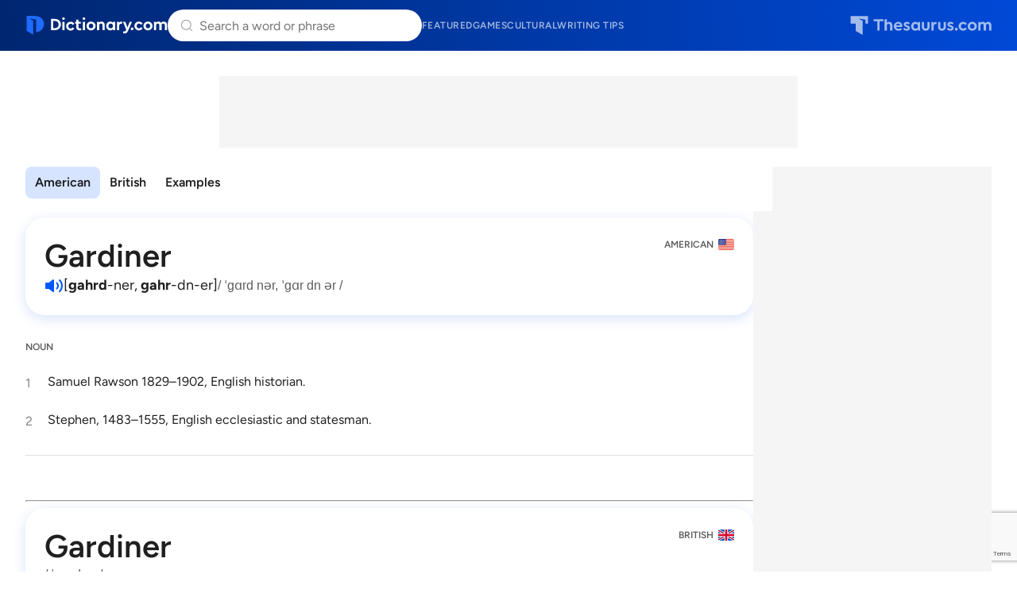

--- FILE ---
content_type: text/html; charset=utf-8
request_url: https://www.google.com/recaptcha/api2/anchor?ar=1&k=6Lf7JnQrAAAAAPHGrpyhBScGaodHXsKHUOnRDX5a&co=aHR0cHM6Ly93d3cuZGljdGlvbmFyeS5jb206NDQz&hl=en&v=PoyoqOPhxBO7pBk68S4YbpHZ&size=invisible&anchor-ms=20000&execute-ms=30000&cb=7p7175qxy304
body_size: 48746
content:
<!DOCTYPE HTML><html dir="ltr" lang="en"><head><meta http-equiv="Content-Type" content="text/html; charset=UTF-8">
<meta http-equiv="X-UA-Compatible" content="IE=edge">
<title>reCAPTCHA</title>
<style type="text/css">
/* cyrillic-ext */
@font-face {
  font-family: 'Roboto';
  font-style: normal;
  font-weight: 400;
  font-stretch: 100%;
  src: url(//fonts.gstatic.com/s/roboto/v48/KFO7CnqEu92Fr1ME7kSn66aGLdTylUAMa3GUBHMdazTgWw.woff2) format('woff2');
  unicode-range: U+0460-052F, U+1C80-1C8A, U+20B4, U+2DE0-2DFF, U+A640-A69F, U+FE2E-FE2F;
}
/* cyrillic */
@font-face {
  font-family: 'Roboto';
  font-style: normal;
  font-weight: 400;
  font-stretch: 100%;
  src: url(//fonts.gstatic.com/s/roboto/v48/KFO7CnqEu92Fr1ME7kSn66aGLdTylUAMa3iUBHMdazTgWw.woff2) format('woff2');
  unicode-range: U+0301, U+0400-045F, U+0490-0491, U+04B0-04B1, U+2116;
}
/* greek-ext */
@font-face {
  font-family: 'Roboto';
  font-style: normal;
  font-weight: 400;
  font-stretch: 100%;
  src: url(//fonts.gstatic.com/s/roboto/v48/KFO7CnqEu92Fr1ME7kSn66aGLdTylUAMa3CUBHMdazTgWw.woff2) format('woff2');
  unicode-range: U+1F00-1FFF;
}
/* greek */
@font-face {
  font-family: 'Roboto';
  font-style: normal;
  font-weight: 400;
  font-stretch: 100%;
  src: url(//fonts.gstatic.com/s/roboto/v48/KFO7CnqEu92Fr1ME7kSn66aGLdTylUAMa3-UBHMdazTgWw.woff2) format('woff2');
  unicode-range: U+0370-0377, U+037A-037F, U+0384-038A, U+038C, U+038E-03A1, U+03A3-03FF;
}
/* math */
@font-face {
  font-family: 'Roboto';
  font-style: normal;
  font-weight: 400;
  font-stretch: 100%;
  src: url(//fonts.gstatic.com/s/roboto/v48/KFO7CnqEu92Fr1ME7kSn66aGLdTylUAMawCUBHMdazTgWw.woff2) format('woff2');
  unicode-range: U+0302-0303, U+0305, U+0307-0308, U+0310, U+0312, U+0315, U+031A, U+0326-0327, U+032C, U+032F-0330, U+0332-0333, U+0338, U+033A, U+0346, U+034D, U+0391-03A1, U+03A3-03A9, U+03B1-03C9, U+03D1, U+03D5-03D6, U+03F0-03F1, U+03F4-03F5, U+2016-2017, U+2034-2038, U+203C, U+2040, U+2043, U+2047, U+2050, U+2057, U+205F, U+2070-2071, U+2074-208E, U+2090-209C, U+20D0-20DC, U+20E1, U+20E5-20EF, U+2100-2112, U+2114-2115, U+2117-2121, U+2123-214F, U+2190, U+2192, U+2194-21AE, U+21B0-21E5, U+21F1-21F2, U+21F4-2211, U+2213-2214, U+2216-22FF, U+2308-230B, U+2310, U+2319, U+231C-2321, U+2336-237A, U+237C, U+2395, U+239B-23B7, U+23D0, U+23DC-23E1, U+2474-2475, U+25AF, U+25B3, U+25B7, U+25BD, U+25C1, U+25CA, U+25CC, U+25FB, U+266D-266F, U+27C0-27FF, U+2900-2AFF, U+2B0E-2B11, U+2B30-2B4C, U+2BFE, U+3030, U+FF5B, U+FF5D, U+1D400-1D7FF, U+1EE00-1EEFF;
}
/* symbols */
@font-face {
  font-family: 'Roboto';
  font-style: normal;
  font-weight: 400;
  font-stretch: 100%;
  src: url(//fonts.gstatic.com/s/roboto/v48/KFO7CnqEu92Fr1ME7kSn66aGLdTylUAMaxKUBHMdazTgWw.woff2) format('woff2');
  unicode-range: U+0001-000C, U+000E-001F, U+007F-009F, U+20DD-20E0, U+20E2-20E4, U+2150-218F, U+2190, U+2192, U+2194-2199, U+21AF, U+21E6-21F0, U+21F3, U+2218-2219, U+2299, U+22C4-22C6, U+2300-243F, U+2440-244A, U+2460-24FF, U+25A0-27BF, U+2800-28FF, U+2921-2922, U+2981, U+29BF, U+29EB, U+2B00-2BFF, U+4DC0-4DFF, U+FFF9-FFFB, U+10140-1018E, U+10190-1019C, U+101A0, U+101D0-101FD, U+102E0-102FB, U+10E60-10E7E, U+1D2C0-1D2D3, U+1D2E0-1D37F, U+1F000-1F0FF, U+1F100-1F1AD, U+1F1E6-1F1FF, U+1F30D-1F30F, U+1F315, U+1F31C, U+1F31E, U+1F320-1F32C, U+1F336, U+1F378, U+1F37D, U+1F382, U+1F393-1F39F, U+1F3A7-1F3A8, U+1F3AC-1F3AF, U+1F3C2, U+1F3C4-1F3C6, U+1F3CA-1F3CE, U+1F3D4-1F3E0, U+1F3ED, U+1F3F1-1F3F3, U+1F3F5-1F3F7, U+1F408, U+1F415, U+1F41F, U+1F426, U+1F43F, U+1F441-1F442, U+1F444, U+1F446-1F449, U+1F44C-1F44E, U+1F453, U+1F46A, U+1F47D, U+1F4A3, U+1F4B0, U+1F4B3, U+1F4B9, U+1F4BB, U+1F4BF, U+1F4C8-1F4CB, U+1F4D6, U+1F4DA, U+1F4DF, U+1F4E3-1F4E6, U+1F4EA-1F4ED, U+1F4F7, U+1F4F9-1F4FB, U+1F4FD-1F4FE, U+1F503, U+1F507-1F50B, U+1F50D, U+1F512-1F513, U+1F53E-1F54A, U+1F54F-1F5FA, U+1F610, U+1F650-1F67F, U+1F687, U+1F68D, U+1F691, U+1F694, U+1F698, U+1F6AD, U+1F6B2, U+1F6B9-1F6BA, U+1F6BC, U+1F6C6-1F6CF, U+1F6D3-1F6D7, U+1F6E0-1F6EA, U+1F6F0-1F6F3, U+1F6F7-1F6FC, U+1F700-1F7FF, U+1F800-1F80B, U+1F810-1F847, U+1F850-1F859, U+1F860-1F887, U+1F890-1F8AD, U+1F8B0-1F8BB, U+1F8C0-1F8C1, U+1F900-1F90B, U+1F93B, U+1F946, U+1F984, U+1F996, U+1F9E9, U+1FA00-1FA6F, U+1FA70-1FA7C, U+1FA80-1FA89, U+1FA8F-1FAC6, U+1FACE-1FADC, U+1FADF-1FAE9, U+1FAF0-1FAF8, U+1FB00-1FBFF;
}
/* vietnamese */
@font-face {
  font-family: 'Roboto';
  font-style: normal;
  font-weight: 400;
  font-stretch: 100%;
  src: url(//fonts.gstatic.com/s/roboto/v48/KFO7CnqEu92Fr1ME7kSn66aGLdTylUAMa3OUBHMdazTgWw.woff2) format('woff2');
  unicode-range: U+0102-0103, U+0110-0111, U+0128-0129, U+0168-0169, U+01A0-01A1, U+01AF-01B0, U+0300-0301, U+0303-0304, U+0308-0309, U+0323, U+0329, U+1EA0-1EF9, U+20AB;
}
/* latin-ext */
@font-face {
  font-family: 'Roboto';
  font-style: normal;
  font-weight: 400;
  font-stretch: 100%;
  src: url(//fonts.gstatic.com/s/roboto/v48/KFO7CnqEu92Fr1ME7kSn66aGLdTylUAMa3KUBHMdazTgWw.woff2) format('woff2');
  unicode-range: U+0100-02BA, U+02BD-02C5, U+02C7-02CC, U+02CE-02D7, U+02DD-02FF, U+0304, U+0308, U+0329, U+1D00-1DBF, U+1E00-1E9F, U+1EF2-1EFF, U+2020, U+20A0-20AB, U+20AD-20C0, U+2113, U+2C60-2C7F, U+A720-A7FF;
}
/* latin */
@font-face {
  font-family: 'Roboto';
  font-style: normal;
  font-weight: 400;
  font-stretch: 100%;
  src: url(//fonts.gstatic.com/s/roboto/v48/KFO7CnqEu92Fr1ME7kSn66aGLdTylUAMa3yUBHMdazQ.woff2) format('woff2');
  unicode-range: U+0000-00FF, U+0131, U+0152-0153, U+02BB-02BC, U+02C6, U+02DA, U+02DC, U+0304, U+0308, U+0329, U+2000-206F, U+20AC, U+2122, U+2191, U+2193, U+2212, U+2215, U+FEFF, U+FFFD;
}
/* cyrillic-ext */
@font-face {
  font-family: 'Roboto';
  font-style: normal;
  font-weight: 500;
  font-stretch: 100%;
  src: url(//fonts.gstatic.com/s/roboto/v48/KFO7CnqEu92Fr1ME7kSn66aGLdTylUAMa3GUBHMdazTgWw.woff2) format('woff2');
  unicode-range: U+0460-052F, U+1C80-1C8A, U+20B4, U+2DE0-2DFF, U+A640-A69F, U+FE2E-FE2F;
}
/* cyrillic */
@font-face {
  font-family: 'Roboto';
  font-style: normal;
  font-weight: 500;
  font-stretch: 100%;
  src: url(//fonts.gstatic.com/s/roboto/v48/KFO7CnqEu92Fr1ME7kSn66aGLdTylUAMa3iUBHMdazTgWw.woff2) format('woff2');
  unicode-range: U+0301, U+0400-045F, U+0490-0491, U+04B0-04B1, U+2116;
}
/* greek-ext */
@font-face {
  font-family: 'Roboto';
  font-style: normal;
  font-weight: 500;
  font-stretch: 100%;
  src: url(//fonts.gstatic.com/s/roboto/v48/KFO7CnqEu92Fr1ME7kSn66aGLdTylUAMa3CUBHMdazTgWw.woff2) format('woff2');
  unicode-range: U+1F00-1FFF;
}
/* greek */
@font-face {
  font-family: 'Roboto';
  font-style: normal;
  font-weight: 500;
  font-stretch: 100%;
  src: url(//fonts.gstatic.com/s/roboto/v48/KFO7CnqEu92Fr1ME7kSn66aGLdTylUAMa3-UBHMdazTgWw.woff2) format('woff2');
  unicode-range: U+0370-0377, U+037A-037F, U+0384-038A, U+038C, U+038E-03A1, U+03A3-03FF;
}
/* math */
@font-face {
  font-family: 'Roboto';
  font-style: normal;
  font-weight: 500;
  font-stretch: 100%;
  src: url(//fonts.gstatic.com/s/roboto/v48/KFO7CnqEu92Fr1ME7kSn66aGLdTylUAMawCUBHMdazTgWw.woff2) format('woff2');
  unicode-range: U+0302-0303, U+0305, U+0307-0308, U+0310, U+0312, U+0315, U+031A, U+0326-0327, U+032C, U+032F-0330, U+0332-0333, U+0338, U+033A, U+0346, U+034D, U+0391-03A1, U+03A3-03A9, U+03B1-03C9, U+03D1, U+03D5-03D6, U+03F0-03F1, U+03F4-03F5, U+2016-2017, U+2034-2038, U+203C, U+2040, U+2043, U+2047, U+2050, U+2057, U+205F, U+2070-2071, U+2074-208E, U+2090-209C, U+20D0-20DC, U+20E1, U+20E5-20EF, U+2100-2112, U+2114-2115, U+2117-2121, U+2123-214F, U+2190, U+2192, U+2194-21AE, U+21B0-21E5, U+21F1-21F2, U+21F4-2211, U+2213-2214, U+2216-22FF, U+2308-230B, U+2310, U+2319, U+231C-2321, U+2336-237A, U+237C, U+2395, U+239B-23B7, U+23D0, U+23DC-23E1, U+2474-2475, U+25AF, U+25B3, U+25B7, U+25BD, U+25C1, U+25CA, U+25CC, U+25FB, U+266D-266F, U+27C0-27FF, U+2900-2AFF, U+2B0E-2B11, U+2B30-2B4C, U+2BFE, U+3030, U+FF5B, U+FF5D, U+1D400-1D7FF, U+1EE00-1EEFF;
}
/* symbols */
@font-face {
  font-family: 'Roboto';
  font-style: normal;
  font-weight: 500;
  font-stretch: 100%;
  src: url(//fonts.gstatic.com/s/roboto/v48/KFO7CnqEu92Fr1ME7kSn66aGLdTylUAMaxKUBHMdazTgWw.woff2) format('woff2');
  unicode-range: U+0001-000C, U+000E-001F, U+007F-009F, U+20DD-20E0, U+20E2-20E4, U+2150-218F, U+2190, U+2192, U+2194-2199, U+21AF, U+21E6-21F0, U+21F3, U+2218-2219, U+2299, U+22C4-22C6, U+2300-243F, U+2440-244A, U+2460-24FF, U+25A0-27BF, U+2800-28FF, U+2921-2922, U+2981, U+29BF, U+29EB, U+2B00-2BFF, U+4DC0-4DFF, U+FFF9-FFFB, U+10140-1018E, U+10190-1019C, U+101A0, U+101D0-101FD, U+102E0-102FB, U+10E60-10E7E, U+1D2C0-1D2D3, U+1D2E0-1D37F, U+1F000-1F0FF, U+1F100-1F1AD, U+1F1E6-1F1FF, U+1F30D-1F30F, U+1F315, U+1F31C, U+1F31E, U+1F320-1F32C, U+1F336, U+1F378, U+1F37D, U+1F382, U+1F393-1F39F, U+1F3A7-1F3A8, U+1F3AC-1F3AF, U+1F3C2, U+1F3C4-1F3C6, U+1F3CA-1F3CE, U+1F3D4-1F3E0, U+1F3ED, U+1F3F1-1F3F3, U+1F3F5-1F3F7, U+1F408, U+1F415, U+1F41F, U+1F426, U+1F43F, U+1F441-1F442, U+1F444, U+1F446-1F449, U+1F44C-1F44E, U+1F453, U+1F46A, U+1F47D, U+1F4A3, U+1F4B0, U+1F4B3, U+1F4B9, U+1F4BB, U+1F4BF, U+1F4C8-1F4CB, U+1F4D6, U+1F4DA, U+1F4DF, U+1F4E3-1F4E6, U+1F4EA-1F4ED, U+1F4F7, U+1F4F9-1F4FB, U+1F4FD-1F4FE, U+1F503, U+1F507-1F50B, U+1F50D, U+1F512-1F513, U+1F53E-1F54A, U+1F54F-1F5FA, U+1F610, U+1F650-1F67F, U+1F687, U+1F68D, U+1F691, U+1F694, U+1F698, U+1F6AD, U+1F6B2, U+1F6B9-1F6BA, U+1F6BC, U+1F6C6-1F6CF, U+1F6D3-1F6D7, U+1F6E0-1F6EA, U+1F6F0-1F6F3, U+1F6F7-1F6FC, U+1F700-1F7FF, U+1F800-1F80B, U+1F810-1F847, U+1F850-1F859, U+1F860-1F887, U+1F890-1F8AD, U+1F8B0-1F8BB, U+1F8C0-1F8C1, U+1F900-1F90B, U+1F93B, U+1F946, U+1F984, U+1F996, U+1F9E9, U+1FA00-1FA6F, U+1FA70-1FA7C, U+1FA80-1FA89, U+1FA8F-1FAC6, U+1FACE-1FADC, U+1FADF-1FAE9, U+1FAF0-1FAF8, U+1FB00-1FBFF;
}
/* vietnamese */
@font-face {
  font-family: 'Roboto';
  font-style: normal;
  font-weight: 500;
  font-stretch: 100%;
  src: url(//fonts.gstatic.com/s/roboto/v48/KFO7CnqEu92Fr1ME7kSn66aGLdTylUAMa3OUBHMdazTgWw.woff2) format('woff2');
  unicode-range: U+0102-0103, U+0110-0111, U+0128-0129, U+0168-0169, U+01A0-01A1, U+01AF-01B0, U+0300-0301, U+0303-0304, U+0308-0309, U+0323, U+0329, U+1EA0-1EF9, U+20AB;
}
/* latin-ext */
@font-face {
  font-family: 'Roboto';
  font-style: normal;
  font-weight: 500;
  font-stretch: 100%;
  src: url(//fonts.gstatic.com/s/roboto/v48/KFO7CnqEu92Fr1ME7kSn66aGLdTylUAMa3KUBHMdazTgWw.woff2) format('woff2');
  unicode-range: U+0100-02BA, U+02BD-02C5, U+02C7-02CC, U+02CE-02D7, U+02DD-02FF, U+0304, U+0308, U+0329, U+1D00-1DBF, U+1E00-1E9F, U+1EF2-1EFF, U+2020, U+20A0-20AB, U+20AD-20C0, U+2113, U+2C60-2C7F, U+A720-A7FF;
}
/* latin */
@font-face {
  font-family: 'Roboto';
  font-style: normal;
  font-weight: 500;
  font-stretch: 100%;
  src: url(//fonts.gstatic.com/s/roboto/v48/KFO7CnqEu92Fr1ME7kSn66aGLdTylUAMa3yUBHMdazQ.woff2) format('woff2');
  unicode-range: U+0000-00FF, U+0131, U+0152-0153, U+02BB-02BC, U+02C6, U+02DA, U+02DC, U+0304, U+0308, U+0329, U+2000-206F, U+20AC, U+2122, U+2191, U+2193, U+2212, U+2215, U+FEFF, U+FFFD;
}
/* cyrillic-ext */
@font-face {
  font-family: 'Roboto';
  font-style: normal;
  font-weight: 900;
  font-stretch: 100%;
  src: url(//fonts.gstatic.com/s/roboto/v48/KFO7CnqEu92Fr1ME7kSn66aGLdTylUAMa3GUBHMdazTgWw.woff2) format('woff2');
  unicode-range: U+0460-052F, U+1C80-1C8A, U+20B4, U+2DE0-2DFF, U+A640-A69F, U+FE2E-FE2F;
}
/* cyrillic */
@font-face {
  font-family: 'Roboto';
  font-style: normal;
  font-weight: 900;
  font-stretch: 100%;
  src: url(//fonts.gstatic.com/s/roboto/v48/KFO7CnqEu92Fr1ME7kSn66aGLdTylUAMa3iUBHMdazTgWw.woff2) format('woff2');
  unicode-range: U+0301, U+0400-045F, U+0490-0491, U+04B0-04B1, U+2116;
}
/* greek-ext */
@font-face {
  font-family: 'Roboto';
  font-style: normal;
  font-weight: 900;
  font-stretch: 100%;
  src: url(//fonts.gstatic.com/s/roboto/v48/KFO7CnqEu92Fr1ME7kSn66aGLdTylUAMa3CUBHMdazTgWw.woff2) format('woff2');
  unicode-range: U+1F00-1FFF;
}
/* greek */
@font-face {
  font-family: 'Roboto';
  font-style: normal;
  font-weight: 900;
  font-stretch: 100%;
  src: url(//fonts.gstatic.com/s/roboto/v48/KFO7CnqEu92Fr1ME7kSn66aGLdTylUAMa3-UBHMdazTgWw.woff2) format('woff2');
  unicode-range: U+0370-0377, U+037A-037F, U+0384-038A, U+038C, U+038E-03A1, U+03A3-03FF;
}
/* math */
@font-face {
  font-family: 'Roboto';
  font-style: normal;
  font-weight: 900;
  font-stretch: 100%;
  src: url(//fonts.gstatic.com/s/roboto/v48/KFO7CnqEu92Fr1ME7kSn66aGLdTylUAMawCUBHMdazTgWw.woff2) format('woff2');
  unicode-range: U+0302-0303, U+0305, U+0307-0308, U+0310, U+0312, U+0315, U+031A, U+0326-0327, U+032C, U+032F-0330, U+0332-0333, U+0338, U+033A, U+0346, U+034D, U+0391-03A1, U+03A3-03A9, U+03B1-03C9, U+03D1, U+03D5-03D6, U+03F0-03F1, U+03F4-03F5, U+2016-2017, U+2034-2038, U+203C, U+2040, U+2043, U+2047, U+2050, U+2057, U+205F, U+2070-2071, U+2074-208E, U+2090-209C, U+20D0-20DC, U+20E1, U+20E5-20EF, U+2100-2112, U+2114-2115, U+2117-2121, U+2123-214F, U+2190, U+2192, U+2194-21AE, U+21B0-21E5, U+21F1-21F2, U+21F4-2211, U+2213-2214, U+2216-22FF, U+2308-230B, U+2310, U+2319, U+231C-2321, U+2336-237A, U+237C, U+2395, U+239B-23B7, U+23D0, U+23DC-23E1, U+2474-2475, U+25AF, U+25B3, U+25B7, U+25BD, U+25C1, U+25CA, U+25CC, U+25FB, U+266D-266F, U+27C0-27FF, U+2900-2AFF, U+2B0E-2B11, U+2B30-2B4C, U+2BFE, U+3030, U+FF5B, U+FF5D, U+1D400-1D7FF, U+1EE00-1EEFF;
}
/* symbols */
@font-face {
  font-family: 'Roboto';
  font-style: normal;
  font-weight: 900;
  font-stretch: 100%;
  src: url(//fonts.gstatic.com/s/roboto/v48/KFO7CnqEu92Fr1ME7kSn66aGLdTylUAMaxKUBHMdazTgWw.woff2) format('woff2');
  unicode-range: U+0001-000C, U+000E-001F, U+007F-009F, U+20DD-20E0, U+20E2-20E4, U+2150-218F, U+2190, U+2192, U+2194-2199, U+21AF, U+21E6-21F0, U+21F3, U+2218-2219, U+2299, U+22C4-22C6, U+2300-243F, U+2440-244A, U+2460-24FF, U+25A0-27BF, U+2800-28FF, U+2921-2922, U+2981, U+29BF, U+29EB, U+2B00-2BFF, U+4DC0-4DFF, U+FFF9-FFFB, U+10140-1018E, U+10190-1019C, U+101A0, U+101D0-101FD, U+102E0-102FB, U+10E60-10E7E, U+1D2C0-1D2D3, U+1D2E0-1D37F, U+1F000-1F0FF, U+1F100-1F1AD, U+1F1E6-1F1FF, U+1F30D-1F30F, U+1F315, U+1F31C, U+1F31E, U+1F320-1F32C, U+1F336, U+1F378, U+1F37D, U+1F382, U+1F393-1F39F, U+1F3A7-1F3A8, U+1F3AC-1F3AF, U+1F3C2, U+1F3C4-1F3C6, U+1F3CA-1F3CE, U+1F3D4-1F3E0, U+1F3ED, U+1F3F1-1F3F3, U+1F3F5-1F3F7, U+1F408, U+1F415, U+1F41F, U+1F426, U+1F43F, U+1F441-1F442, U+1F444, U+1F446-1F449, U+1F44C-1F44E, U+1F453, U+1F46A, U+1F47D, U+1F4A3, U+1F4B0, U+1F4B3, U+1F4B9, U+1F4BB, U+1F4BF, U+1F4C8-1F4CB, U+1F4D6, U+1F4DA, U+1F4DF, U+1F4E3-1F4E6, U+1F4EA-1F4ED, U+1F4F7, U+1F4F9-1F4FB, U+1F4FD-1F4FE, U+1F503, U+1F507-1F50B, U+1F50D, U+1F512-1F513, U+1F53E-1F54A, U+1F54F-1F5FA, U+1F610, U+1F650-1F67F, U+1F687, U+1F68D, U+1F691, U+1F694, U+1F698, U+1F6AD, U+1F6B2, U+1F6B9-1F6BA, U+1F6BC, U+1F6C6-1F6CF, U+1F6D3-1F6D7, U+1F6E0-1F6EA, U+1F6F0-1F6F3, U+1F6F7-1F6FC, U+1F700-1F7FF, U+1F800-1F80B, U+1F810-1F847, U+1F850-1F859, U+1F860-1F887, U+1F890-1F8AD, U+1F8B0-1F8BB, U+1F8C0-1F8C1, U+1F900-1F90B, U+1F93B, U+1F946, U+1F984, U+1F996, U+1F9E9, U+1FA00-1FA6F, U+1FA70-1FA7C, U+1FA80-1FA89, U+1FA8F-1FAC6, U+1FACE-1FADC, U+1FADF-1FAE9, U+1FAF0-1FAF8, U+1FB00-1FBFF;
}
/* vietnamese */
@font-face {
  font-family: 'Roboto';
  font-style: normal;
  font-weight: 900;
  font-stretch: 100%;
  src: url(//fonts.gstatic.com/s/roboto/v48/KFO7CnqEu92Fr1ME7kSn66aGLdTylUAMa3OUBHMdazTgWw.woff2) format('woff2');
  unicode-range: U+0102-0103, U+0110-0111, U+0128-0129, U+0168-0169, U+01A0-01A1, U+01AF-01B0, U+0300-0301, U+0303-0304, U+0308-0309, U+0323, U+0329, U+1EA0-1EF9, U+20AB;
}
/* latin-ext */
@font-face {
  font-family: 'Roboto';
  font-style: normal;
  font-weight: 900;
  font-stretch: 100%;
  src: url(//fonts.gstatic.com/s/roboto/v48/KFO7CnqEu92Fr1ME7kSn66aGLdTylUAMa3KUBHMdazTgWw.woff2) format('woff2');
  unicode-range: U+0100-02BA, U+02BD-02C5, U+02C7-02CC, U+02CE-02D7, U+02DD-02FF, U+0304, U+0308, U+0329, U+1D00-1DBF, U+1E00-1E9F, U+1EF2-1EFF, U+2020, U+20A0-20AB, U+20AD-20C0, U+2113, U+2C60-2C7F, U+A720-A7FF;
}
/* latin */
@font-face {
  font-family: 'Roboto';
  font-style: normal;
  font-weight: 900;
  font-stretch: 100%;
  src: url(//fonts.gstatic.com/s/roboto/v48/KFO7CnqEu92Fr1ME7kSn66aGLdTylUAMa3yUBHMdazQ.woff2) format('woff2');
  unicode-range: U+0000-00FF, U+0131, U+0152-0153, U+02BB-02BC, U+02C6, U+02DA, U+02DC, U+0304, U+0308, U+0329, U+2000-206F, U+20AC, U+2122, U+2191, U+2193, U+2212, U+2215, U+FEFF, U+FFFD;
}

</style>
<link rel="stylesheet" type="text/css" href="https://www.gstatic.com/recaptcha/releases/PoyoqOPhxBO7pBk68S4YbpHZ/styles__ltr.css">
<script nonce="HcBpFQEyZ8_sjbmS9UrRjg" type="text/javascript">window['__recaptcha_api'] = 'https://www.google.com/recaptcha/api2/';</script>
<script type="text/javascript" src="https://www.gstatic.com/recaptcha/releases/PoyoqOPhxBO7pBk68S4YbpHZ/recaptcha__en.js" nonce="HcBpFQEyZ8_sjbmS9UrRjg">
      
    </script></head>
<body><div id="rc-anchor-alert" class="rc-anchor-alert"></div>
<input type="hidden" id="recaptcha-token" value="[base64]">
<script type="text/javascript" nonce="HcBpFQEyZ8_sjbmS9UrRjg">
      recaptcha.anchor.Main.init("[\x22ainput\x22,[\x22bgdata\x22,\x22\x22,\[base64]/[base64]/[base64]/ZyhXLGgpOnEoW04sMjEsbF0sVywwKSxoKSxmYWxzZSxmYWxzZSl9Y2F0Y2goayl7RygzNTgsVyk/[base64]/[base64]/[base64]/[base64]/[base64]/[base64]/[base64]/bmV3IEJbT10oRFswXSk6dz09Mj9uZXcgQltPXShEWzBdLERbMV0pOnc9PTM/bmV3IEJbT10oRFswXSxEWzFdLERbMl0pOnc9PTQ/[base64]/[base64]/[base64]/[base64]/[base64]\\u003d\x22,\[base64]\x22,\x22w75hwqfDlsOaS8OXw5rDl8OyYMOvdMO8Y8KwwpfDrHDDrCM5Wh8YwpXCl8K/[base64]/DnlVTW8Kzw5nDncOPBcK4w7Z1G0EtJ8O/wp/CvxTDpD7CqsO4eUNHwp4NwpZSXcKsehTCiMOOw77CoBHCp0pAw5nDjknDgQ7CgRVqwpvDr8Oowq0Ww6kFVMKiKGrCvsKAAMOhwqLDqQkQwrzDmsKBAQ42RMOhAFwNQMO7T3XDl8KYw5vDrGt2HwoOw73CusOZw4RIwonDnlrCkjh/w7zCmglQwrguZiUlTG/Ck8K/w7LCv8Kuw7ICHDHCpxh6wolhMsKbc8K1wqvCqhQFSBDCi27Dvk0Jw6k8w6PDqCtwWHtRBsKaw4pMw4JCwrIYw7DDvSDCrSjClsKKwq/DjQI/ZsK1woHDjxkebMO7w47DjsK9w6vDolnCq1NUWsOPFcKnBMKbw4fDn8KKNRl4wp3CpsO/dm4tKcKRBQHCvWg2wq5CUXNoaMOhSlPDk03CqcO4FsOVZwjClFIVecKscsKGw4LCrlZSVcOSwpLCi8K0w6fDnjZjw6JwAMOWw44XJWfDox1oI3JLw7EcwpQVWcOEKjd/[base64]/[base64]/DsQdDw615w4Rrwr93IMK2wpXDoMO5KcKdwo3CqAXDosKNdsOjwr7CrMOpw67Ch8KQw6xRwpIcw4RPchzCqjrDskwnesKnfMOfacKLw7bDmiBxw6ltR1DCtiw3w78oXy/DrsK/wqzDn8KAwozDnwVow5zCv8O5W8ORwowFw4IJG8KFw45/FsKhwqjDtlnCq8OPw5vCoQgCB8KnwrB4CWfDtcK7NG7DvMKIJlV5WiXDiE/DqHN2w6EtacKresOtw4DCv8KCL1DDsMOswq3DncKEw7JuwqJmbMKWwpzChcKTw5vChEnCm8KbYSxWUn/[base64]/DhsOWw7xxY8K/w6fDpsKgw7RODwfCosK0CwRgS1LDh8Ogw57CkcOsGkssKcOMGsOTwoRbwr4AYlXCtsOrw78qwoDCl2vDlkzDs8OLZsOvZhERJ8OBwoxVw6vDgnTDu8OPecOBdwbDkMOydsKXwo4EWwoCBnp3G8OUc0fDrcKVScKnwr3DvMOyGsKHw4s/[base64]/Do33DgsKCKlQ7wplKw480fMOqwod/[base64]/[base64]/wqTDisOiAsOpUcOwGCbDk2rCvsO+DMOkw5JTw77CpsOOw5TDnTkwAMKTNAHCmHDCqAPCjEjDuiwUwrkYRsKow7zDqMOvwrxUY2HCgX9+MHDDhcOoUcK2WBMaw6YnXcOkKcOOwprCj8OuBwzDj8O8woLDsSppwoPCisOoKcOobMOvNTjDt8OTbsOWcQwww7Yewq/CpcOkKcOAfMOpw5rCunTCgXxZw5rDgELCrQZFwpXCvys/[base64]/[base64]/B8OrFMKjw57CplYdwrgjw4ozVcKPwoRuw63DmmPDjsOoISjCq1owa8OOT0rDrAVjAGUeGMKqwrHCqMK6w4ViPQTCvsK0dmJ6w41aTkLDo1PCo8KpbMKDRcOxesK0w47CvyrCqAzCpMKGw4Iaw45mP8OgwoTChjrCn3jDpU3CuH/CjnbCjWfCgC0yeUrDpicNdBRAbsK8XTPDvcO9w6nDpsKRwrRNwocBw7TDtRLCnWdUN8OUPBFvRFrCsMKgEAHDr8KMwqvCvANDZXHCnsKtwrFmNcKAwoArwpIABsOMRTgkNsODw5tPY0I/wqgqPcKwwrIEwrtcScOQUQ/[base64]/CtQ7DhsOCwpA4M8OvwqDCkCjCjwE6w7RBLsKww53Cl8Krw73CoMOMf1fDkcKfK3rDpEpWQ8K4wrItcVkFODw5w65yw5AmcmABwrjDssO5S3bCkyo0EcOPZ2bDusOyWsO1wrxwHj/[base64]/NjguYcKoSsKdwoNVNHPCs8ObwoUOBD4Yw6IsVkrCqEXDjHt/w4TChcKWTSzDljsFRcKyNcOBw6TDvDMVw7lvw7jCiypGD8OPwo/CncOwworDrsKkwrlCMsK3wrY6wqjDikZJWUQ/VMKCwozDrMOlwoTCm8OEN1ooRn9zJsKdwrFLw4hYwozDoMOSw5TChUxtw7pBwoPDl8KAw6nDlcKadD0Tw5UnMxhmw6/Drhh8woV3woDDmsK1wp93PjMUOcOuw7NZwpsLYR9+VMO+w5A7T1ljZTvCpUrDqAMjw77CmlnDg8OBCH5MTMKuwqTDow3CkCgAAzbDocOiwokWwpdYGcOow4HDisKpwq7DusKCwpDCncKhLsOzwr7Ctw/[base64]/DXZtw4BWwrV2wpzDoMKzw4LCixPClA9KecKlw4YiCBvCvcOzw5VDKSUawocOdsKrezvCsxgQw4TDtBHCkUs7PkkuGxjDpg89wqDDvcOoIRptOMKEwr9BSsKiw5rDhE84DFkdTcOUc8KmwpHDocO/wooNw5XDsyvDp8KZwrMMw49Ww4IfTWLDl1Y0woPCmnXDi8KEe8K+woMfwrfCvMKfesOYO8KjwqdIK0/[base64]/[base64]/CoVTDtQnDshJwwp7CucKyw7TDozU6Dm5Nwrx3f8OJwpYqwrDDpRbDoBbDhXJBUGDCmsO/w5HDs8OJfC3DvFbCmWbCowDDgsKwXMKMKcOzwq5mC8Kfwopca8Kswo4TOsOuw6pMWWw/XETCscOzPQzCjjvDj0DDhUfDnBB0D8KkZgQfw6nCt8Kpw5NOwpZNVMOSWDDDnwLCuMKzw6pPXlzClsOiwrIncMO5wq7DqMKeQMKTwpDCkyofwpfDl21uJMKwwr3CgMOJI8K3AMOKw5Qic8KHwpp/aMOnwqHDoT/ChcKmAV/CosOzfMK6MsKdw7LDp8OTYADDi8O6w4/CtcOQL8KMwq/Dg8Kfwop3wp1gPk4hwphdVGJtVHrDmSLDscKyQsOAZcKDw5dIJsOFTsONwpkuwonDj8Kdw7PDv1HDr8OcfsO3aTlMOi/[base64]/KUU2IUvDi3dSwr3DscO6bcOUwqjCqMOBBgQ2w6ROwrswWsKgJsKWMh8oA8OncFcxwoYNIsKgw6DCnVAKdMKEfMKNCsKpw7AUwoI1w5bDncOzwofDvy0yfm3Cl8KRw6Upwr8MJyXClj/CscOQMirDjsK1wrfCmMKcw57DrgoNcGUzw45Fw7bDtMKnwpNbBsOlw5PDi1olw53CjX3Dj2bDlcKDw4t2wr4ebXUrwqdoGcKiwrQHSUDCgxLCjUF+w7Zhwoc/LU3CvTjDgsKSw449DsKHw6zCssOLLAMTw7xIVjEEw6UFPMKjw552wrlnwrEaVsKtAsKVwpNmfRVPMlfComJuMDbDpcKdDMK/AsOHEMOBOG4Lw6ArVifDnF7CpMOPwp7DisOKwptJHHXCrcOlIHHCijt7O1pNHMKsNsKvU8Kow7/ChD7Dh8O5w53CpkECDh1aw7vDqcKkKcO0bcOnw5shwqXClMKFfMKYwpInwovDhBcTHwJbw63DtgI7DcKqw5Iuw4PCn8OmQA9MA8KXOCjDvEvDscOuDsKEOh3DuMO0wr/DhgHClMKUQCIJw65faB/CvVkRwqt+OMK9wotjFsOwQjHCi0Zwwqc8wrTDqUlewrt7OMOpVVHCuCfClVoNPx0NwoMywq7DjGUnwox5w6k7Q3TDusKPBMOzwpzDjRMsNVxJVTXDhsOow5rDosK2w4tkasOZVU8pw4nDhyUmwp/DtsKmFivDn8KRwo0ZAmTCqBZMw7kmwoDCkFcRSMKzTh92w5MOVcOYwqRdwqIdaMOGecKrw6ZDAVTCuX/CjcOWGcOdE8OQAcKlw6/Dk8KzwqAbwoDDgx8Yw6PDhBbChnRRw40+K8KtLArCrMOBwpzDpcOXT8KjDcONMhwBwrVVwrQMUMO/w4/DljbDqS5gbcKWZMKhw7XCvcKiwq/Du8O6woHCkcOcKcOGB10jB8K5cXHDt8Oswqo+QRJPPHHDl8Orw7TDlS8ew75fwqxRQjjCksKww7fCgsKXw7xxEMKrw7XDil/DicKFIRw1w57DnlQPPsOjw4hLwqJhE8K4ODRwUxdCw5Azw53Dvw0Fw4/[base64]/UEDDm8O/wqpxU8Oaw5vCqB/CqQsawpM3w61fT8KdNsKoZBPDh3Bsb8OmwrXDk8KdwqnDnMKpw4XDnQnCvH/CnMKSw63ChMKnw5/DhzDCn8KxC8KGZSHDvcOcwpXDnsO/w7/CucO0wrskR8KywpUkfgB5w7MfwocCCcKiwpDDuFzDucKXw6PCvcO0N3Rmwo0fwr/CkcOpwo0jF8KyP0XDtsO1wpbCtsOZwqrCozrDgBrCmMKAw4jCrsOtwqQYw69uPcONw50hw5VVAcOzwq4PeMK2w5VbZsK8wqN8w6pAwp/CiyLDli7Cp3XCm8OKG8K6w7t9wpzDssKjCcOsQBRVEcKrdUtzb8OKYMKLRMOQH8OdwpfDk2/ChcKRw5LCvgnDqgsEbHnCpjoNw7tAw6k7wrvCoynDhzPCp8K8P8OqwqROwoPDrMKVw7rDvHhmfsKzM8KDw7TCoMK7DQZvY3nDk3cowrHDsmZew5DCmk/CmHlIw5gtKVnCjMO+w4EwwqDCs01jQcKcAMKBQ8KINS5zKcKHSMOBw6JTUCnDpUbCr8OYXF1iZDJiwqZALMKwwqU+w7DDkE8aw5/DhAHCv8KPwo/DnivDqj/DtRxHwrbDpT0sZ8KFBVDCpj7DrsOUw7Y+SGhOw7pMAMOTSMOOHHwTaB/CoErDmcK0BsOvc8OcWlfDksOrXsOTcB7CpArChsK2IsOSwqXDng8JRjsiwp3DkMK9wpLDqMOMw4HCgMK5YD5Jw6XDoWbDqMOvwrNxEXLCu8OCRSBrwobDncK4w5x4w7zCrT0Yw5QMwrFiVFzDkh0/w7LDnsOTP8Kkw5FZHwxoYjrDv8KHT27CrcO2QE1dwr3CpUNIw4vDnMO+esOUw7nChcObSiMKO8O2w7gXUMOPdH8BI8KGw5bDnMOcw6fCh8K/NMOYwrQzHMKwwr/ClwnDt8OWQG/DiS45wqZwwpHCmcOMwoF6aEvDu8OTCDl8HkdmwrjDhB1Fw6PCgcK/UMOPKXpSw6Q4AcOiw7HCrsORw6zCv8ONbgdZCgoZLVQgwqLDkH9mZMOOwrArwp5HGMKuHsKjFMKTw7rCtMKKecO0wr/Cn8Oqw6Iaw4kAwrc9EMKUPSZxwrXCk8OTwrDCpMOuwr3Dk0vCp3/DssODwpJGwrTCtcOAfsOgwp0kSMO7w5HDoQVnCMO/wrwGw7kpwqHDkcKZwqV+OcKpfsKCwqHDpnjCjHXDkCdOVQJ/O1zCocOPB8OSOj5VK0/DlytJDS06w6w4fgnDogE4GyzCpQdOwplQwqRwMMOJecOkwrvDo8OrTMKlw4YVLwIcT8Kqwr/DgMOMwqdIw4k9w6HDmMKoRMK5wpEyVMK6wohQw6/[base64]/Dt8OLw6zDkHlAF8Kqw4rCu8K7E0pcw7rDlXhBw6HDsklUw6PDucKHKEjDiTLCk8OTOR0uw6nCssO0w5gMwpfCnMOfwolxw7PClsKvDkxFTSBNNMKLw5PDryEcw6QIAXrDisOyeMOTMcOgGylLwpnDsx1+w6/ClBnDo8K1w7gZP8K8wrtDYsOlMsKBw5FUw5nDgMKjBw/[base64]/CssKMwqbCosKQE8OIwovCjcOxwpYmNS7CvsKyw6DDvcOtJGDDh8OhwrDDtsK1CRLDiCckwq1xPMKfwrnDhDlaw6Q+UMODcXg/e3ZhwpHDnUMpPcOOaMKAP2E/Un9EN8OHw43Cv8K/bcKtPCxpGkbCoyNLeTLCrcKGwrPCjG7DjVXDpcO8woHCrRnDpR3CmcOOFsKyNcKBwoXCscOdPsKMQcOZw6DCm3zCv2HDglJpw6DDjsOdIxJzwpTDoiZpw5kEw6NMwp1SACxtwosVwp5wVx8VfGvCkjfCmMOQR2BOwpQERBLCr3A5ecKmF8OywqnCoSLCuMK0wr/CgMO5IsK4fD7CggVKw5/Dp2/DlsO0w4A/wovDlsKnMB/CrBI8wrDCsih2RU7DpMOewrFfw4XDnh9oGsK1w5x1wo3DusKqw4jDj18twpTCj8K6w7kuwrFtA8Ojwq3CrsKkPsOIPMKZwojCmMKSwql0w6HClcK2w7FzSsK1acOdCsOGw7fCiXHCn8OUIg/[base64]/DvsK/[base64]/CgcKww4rDncODRRrDnsKzD8KZwoUyXcKpO8OEFsKXLEYTwrgQbsOoHETDnHDDp1vCo8OrQjHCqFzCp8OmwoPDiUnCpcONwrYMHUYpwrVzw7NFwoXCpcKCCcKhNMKafBvCkcOyEcOrQRARwpPDusKTw7jDqMOdwovCmMKyw5tqwqnCk8OnasO/OsOcw55jwq0XwrJ7LGvDncKXYcOUw6JLwr58wpRgMAVgwolMw5x7B8OLPVpCwrDDs8Oaw5rDhMKWVCjDmy3DqAHDnXjCs8KTGMOBMxbDt8OXBsKBw5UmEj/Ds2XDmgPCpyYMwq3CuD85w6jCjMKIw78Hwr9VGE7CssKiwpohB1M4cMO2wq3CjcKoHsOnJMOrwpASPsO+w6fDlsKSUSozw5XDswFJfE5nw73CsMKWC8OXcErCr0U6w59uGmnCjcOEw71xIyBvAsOIwoQzecOWJ8Kawoc1w5xDPmTCogtDw5/CmMOzBz0pw6AHw7IrbMKawqDCp2fDpcKdSsOGwr3DtSl8KETDqMOowqXDunfDr3MQw69nAzTCjsOtwpgRQcOQCMOkMAJnwpDDnlYWwr9YXlrCjsOyRFhiwo17w77Do8Ohw7QbwpLChsOkTMO/w50yS1tBBxcJZsOZOcO5wqQZwpQBwqtye8KsRyxtVwsYwp/CqQbCrcODVRYCcDodw5HChB5Hax4SKljCiw/[base64]/wqjChcK/Cz/DlBrCocO0w4XDj2tmH8KBw7nDlHZNM1fDmHQYwrQ9C8Ktw6BCQUPCncKOSToYw6hWT8Orw73DpcKUMcKwbcKIw5/DjcKnRi9owq8BTsKVN8O8w7XDnivCv8Ocw67CpVUkf8OYPkTCoRonw5BpdHdQwrvCvndyw7/CoMO6wpQ/R8Kfw7vDgMKjK8OEwpvDlMOfwrHCgjfDqUVLWmnDp8KkCnZ9wrDDusOLwplsw47Dr8OjwrXCoXNIakUew7s3wp/CpT8+w5d6w6sbw7bCi8OaQ8KaNsOFwqTCssKWwqzCiFBbw57CpcO9WAwCGMKZBDzDoDvCqXjCnsOIesOqw4bDicOeYAjCrMK7w5l+OsKVw7zDg2rDqsKqMirDk0LCujrDmTTDucO7w7BXw4jCogXClVkXwpoLw5lwAcKUZMOnw5pBw7tpwo/ClA7Dqnc6wrjDojvCrw/DoTkjw4PDt8KGw6UETCnDr03CpMO+w7tgw47Dv8OMw5PCgFrDvsOiwoDDgMOXwqIIJBbChHHDhjxbC3jDpB8UwpdmwpbCoSPCphnClsKwwp/[base64]/w5V0VMOjwqPDgnDDhcOFRTDCjVpwwr/CgsKCwrkrwrYEKMObKU5VXcKIwrZSYsO5b8KgwpTCpcOwwqzDnhlmZcKENMKfAwDCg0YSwqIZwrZYS8OhwrzCkybCjWNtbsKbSsK/w78wGXM9KgwCaMKwwq3CpCbDksKIwrPCjD0LOw8HRhV1w4oDw5jCnXR5wpDCuRjCg2PDnMOtKsORFcKKwp5nYh/DicKpDHfDncOdwq7CjBPDoX1Mwq/CujJWwpbDvwPDj8OLw4x1wo/[base64]/wrhvw7gFwpgLFsK9ScORQS3Do8Kew5ZKKhVdYsOBCD4EQcKIwo14Z8OrIcO2dsK/bVnDgH8vOsKUw7AYwqLDrMKwwqfDtcKVTzwuwpQaJ8OJwrDCqMKJDcK7XcKTw7RUwppDwrnDlHPCmcKaK2MwVnHDhmXCsmR9YUBnAibDrRrDvHfDgMOaWVcCccKGwovDvlDDkz/DlMKewq3CjcODwpNRwowsAGnDvGjCkiHDlyTDsivCpcKOEsKSVsKlw5zDhUNtcCPCr8KPwqAtw711XGTCghgnXgBdw7g8RAFcwokFw6rCnsO/wrFwWsKOwrseBVtpXFTDtMKMD8OxRcO+RBY0wotAEMOOYkl4w7sPw6oGwrfDg8O8woRxZSvCtcOTw4LDkz0FCkhxcsKHEljDpcKewqtZfMKuXWILGMOVc8OBwp4/ID8vWsOWHULDiDnDm8KMw5PCnMKkJ8OJwp5Tw5zDvsKYRyrCn8KtKcOCVmgPX8OFPjLCqzIPwqrDhhTDkyHCry/DsmXDgEhUw77DgBDDrMKkCwcsdcKTwoR1wqUrw6PDjkQ9w5tacsK5eTnDqsKbC8OKG2XCtTrCuDsCFGoGWcOjbcOCw5kQw50DJMOkwoPClXIBOWXDssKEwolXAMOxAWLDksO3wpnDkcKuwqBHwpFTT3hhJkHCjyXCnkHCk3/CgMKlOsKicsODDX/Dr8OXUyrDoldjFnPDmMKLPMOYwqoOLHkiUMODQ8KQwrM4csK4w7jDhmp9Bh3CnEdTwqUewqjDkHTDrAcXw6FVwozDiljClcK4FMOZw7/[base64]/Kmohw5XDtcOqw6bCssOfw59CwpLCkCBpwoXDlsO0w4/CnMORAy1iBcKqaXzCg8KpOcOoLwvCly8zwrzCm8ONwp3DgsKxw51WdMKbGGLDhsOZw6t2w5jDlTHCqcOaX8O9fMOFc8K3Bxp1w5JOHMO+J2/CkMOiXibClkDDnDctZ8Okw6xIwr9XwpkSw7lHwpUow75WMl8qwroIw6hXb2bDjsKoNcKMT8K2N8KkTsO/XzvDozoywo9FQQjDgsOTMGNXGcKkSG/[base64]/CvXvCihdqfMOOXCbCrsOAwrrDs8OawrnCogAtLcKYw58aUjLDjsO9wpgUbEs/w5bDjMKiLsOJwphCNQXDqsKewokCw4J1YsK6w5vDmcKDwrfDgcOlQF3CpGF4Cw7DjVtTWCwDVsOjw5APYMKFSMKDbMOuw4sBSMKCwpMJN8KfLMKGfkUqwpTChMKdVcORUhUeRsOuR8O1wq/[base64]/[base64]/[base64]/CsMOswoRgw7DDu2xqE8KoZxRXO8O1WGtYw5g2w7IDPsKaJ8OtFsKcKcKYM8KhwowQXk7CrsO2w4txOcO0w5Nqw4zCoGzCgcOMw4DCscKSw4/CgcOBw4kXw5B8aMOwwpVjbBfCo8OjB8KUwr0kwpPChn/CtsKFw6bDuTzCr8KmcjUnw53DkSsrAhpxRUxTbDIHw5rDp1goD8OZasOuAxA+OMKcwqPCgxR6LTfCpT9oe2oXVnXDjmjDtjPDlTfCt8KEWMOoacKmAMO5C8OzTHkrMgBZTsK4CCBFw53CucOQT8Kqwo5xw7Mjw7/[base64]/[base64]/[base64]/OMK8fcKVL8OEKMKAU17DgMO7JsOyw6TCj8KMKsKDw6kyP33CoVPDtijCjcOkw65sNUPCsijCnhxSw4lbw5F7w4xaKkV9wrR3G8O0w4pRwoRVHXnCu8Obw7bCgcOfwrkGaSDDkgsqNcOPW8Knw5Ugw6nCpsOHEsKCw4/DsyPCogzCuhjDp1HDosK3V2LDrVBPMlTCvsOvw6TDn8K6wqbCuMOzwqzDnl1lVzoLwqHDoBlib18dJnk1Q8ObwqTCu0JXwqXDkWo3wr9YVcKYAcO2wqrCvcOEWAXDusKED14CwpjDl8OSRHkaw4diVsO6wo7Dg8Ouwrkpw6d0w4/Cn8K1CcOkPVEuM8Opw6ASwq7CscO5FsOHwqXDr2fDiMKpCMKMZMK7w5ldw7DDpxFaw6bDvsOCworDjHLCjsOFNsKzDE1lPj8/YxtFw6ltZ8K1DMODw6LCgcOlw4/Diy3DisKwLGbCjgLCvsOkwrhCDjUwwr55w7hsw7zCp8Oxw6rDpMKVccOqFmIWw5wFwr5Zwrwsw6vDjcO5cRPDssKrTn/CkxTDggfDp8OzwpfCksOmacKKZ8OWwpQ3HMOGC8KBw4owZl3CsEbCgMOfwo7DplAAKcKxw4gzZUI+fxUuw7fCt3bCpEcOL1bDh2XChcKIw6XDnMOVwpjCk1tuwonDqFrDrcOqw7DDmX9gw71HccOmwozDlRp3wp/[base64]/DkcKqJcKFw4hNw7BHw7jDoMOzw5oMwpTDjcK1w5tDw7HCvMK/wrDCgsKXw7V9DAbCi8KaB8O5wqLDtFpzwqTDtX1Ww4ssw5Y2LcKtw48+w7B/w7HCiQtEwonCnMOvaXnCjycXET5Ow5JUNMKucygCw59sw4nDr8OvC8KGRMOzRVrDh8KoQRrCusO0Dk42PsO+w4PDtj/Dhmg6IsK2b0nCpcKReDxKZcOZw4LDj8O5Mkw7wrXDmgbDlMOBwpXClsOZwog/wqzDpRsnw7QNwrBvw5oeKgbCs8K9wo0xwr1BNWogw5cEFcOnw6/CiiFyfcOjUMKXOsKSw7LDkMKzKcKPNMK3w7bCgwvDinPCg2XCvMKawqvChsKrHGTCrUZ8eMKawonDhGcGZSFfOH8VacKnwpFPJUMgX0w/w5kgw7Qlwo1bKcO2w70FBsOpwrUFwpbCncKnQ2tSGDrCqXp3w7XCvsOVO3gSw7ltCMO0wpfCuF/[base64]/DmkIfwpjDuVBcw4Faw6fCoH/[base64]/Cj8KNwop2LMKjf3Y5w6UEw5waH8OvJwsUwrQzRMK3dcOqDlbCqUxFe8O3BWfDsAxkKcOAa8OswokWF8O8SsOKb8OHw6ZtUgtONDrCs2/Csh7CmUZGFXbDpsKqwrLDncOYBxXCpyfCnMOdw7zDijnDncOIw7FkdRnCgURrMwHCrsKKdjoow7LCt8K7CGJ3Q8KJZnTDk8KmXGLDqMKNw7ZgMEVIFMOkEcK4PjFzH3bDnULCnABAw6PDocOSwo9aUV3CnHRFScKRw6rCim/ChHDCm8KZdsKzwrURBsKQOXZTw5tgGMOnOh1iwqrDhkA0ckB4w7HDrGIawoZ/w4keekAmZsKjwr9Nw4RvdcKPw5gdcsKxHsKiDijDhcOwQRNmw4nCjcK6fitEHWjDt8OJw4o4Vjk7wohNwqPDvsK8XcOGw4kNwpXDoWnDgcKJwozDh8O+B8OPGsOAwp/Dj8KrYMOgSsKFwqnDgjjDn2bCqVdWGC/Co8Oxwr/DijnCvMO8w5FHwrTDixEIw7jDn1QdOsKQIHrDqx3DuRvDuADDhMKqwqooZ8KrR8O4TsKOPcOKw5jDkcKJwooZw6Ygw6w7W3/[base64]/wqHDrwlTTlY/[base64]/[base64]/w7bClEcgwq4qw5/Cv8KDU39iby0YwpPCrgbCn0HCs0jDpMO4DsKmw5TDggfDvMK+Gz/[base64]/[base64]/[base64]/Ct1sITxnCjkjDocOoHMOgwotcwrzDosOowrDDvcOXKF9IWW3Dp0s7wrTDoRkOH8OXI8Kpw7XDk8O3wpLDo8K/[base64]/worCuUHCtmczw5zDlSUFw5gQQgDChcKYwofDoBjCimfCtsKXwoBdw4MXw68WwoE6woXDhRw6CsOtRsO/w6PCoAtNw7w7wrl8McKjwprCvTHDncK/N8OkJMKfwpjDklzDiwVfwojCnsORwoQYwpliwqrCnMOxTV3Cn2V9QlLCpDXDnQXCrR0VBSbCqsOGCh14wojDm1jDhsOVI8KfK2t/[base64]/ChMK2IMORWigWK3RmK8O3w5xHw45EXcKCwqzDtE8OBDsow7LClAIvIDHCpSUCwoXCgQQuD8OlcsKZwpHCmUpXwrVvw4nCosKZw5/[base64]/GUIhGDMMw67Cgz/ChxnDksKzw5PDpwsUw7R0w5A1KMOuw6zDsnFkw68GBTpiw7sUcsOyfyjCujcHw4dCw57Cqll3PD5awpUdOMOgH2ZzdMKLR8KRInVEw4nDqsKzwrFcJGrClRfCiE7DiXtPDArCpTHDk8KcHMKfw7IYQmZMw5QcJXXClx9FIikGAEJwIzZJwqJVw443w4wYGMOlOsOMdh/[base64]/UsO+woXDkMKjIsKVw7YoKMKYG8KgwqYIwogVUsKUw6cOwozCiEY0D3E9w6TCgHXDt8K1InnCqsK0w6MOwpnCsFzDviUxw5AnHMKRwp49woBgDHTCnsK2w6t3wrnDvBfCg3p0PVzDqMOnITkswoYXwqBIbhzDokLDpsKxw4Igw6vDpR0/wrYxwoJLZXHCkcK/[base64]/[base64]/Ct8KZOsKWXsK/bCzDswnCmcOLwprDk8ODFzVNw7DDo8KHwoJYw5XCgMO4w5TDicKFEX7Dj07DtlzDuFLCtsKvPXXDilQFWMO5wpk8G8O8bsK5w70Nw4rDrX3Dmgs4w6/DncOrw4oKBsK5ODZBAMOCBUfDpxfDqMOnRQ0ob8KFThkBwqBOYWnDhl8WAEbCvsOTwo4LS3/Dv2XChkLCuhU5w7UJw7jDmcKBwoHCt8Kvw7zDjEvCqsKIOGPChsOYMsK/wrIFG8K8ZsO0w40Vw60hJzTDixfDgk4nccORXmbCmxnCtlwsTiVTw4sSw44awr0Sw6LDonfDpsONw6UDZMK7LV3CqwwIwrjDhcOFUHx1XsO/[base64]/CkycjOzrDhzvCuFIJwoNuUihlZxM8GTHDq8K7TsOZBsKnw7DDvyLCqwfDs8OFwqLDmHJQw67CjsOlw45cK8KAdMO5wq7CmDPCsizCgTEuQsKLbwXCo1QsAMKuw7dBw69Af8K5bBAlw4/DnRlMfh4/w7bDkMK/AxbCj8ONwqjDqcOYw5E/KUF/wrDDv8Kgw4N8EcKMw4bDh8KYJ8Kpw5jCvsK5wqHCkE8odMKWwohZwrxyZsKiw4PCt8KWMiDCt8OZXGfCpsKHB3TCq8OmwrPDqFTDlRvDqsOrwoBZw4XChcOEdFTClSjDqnfDu8O3wr7DihjDrGoQwr47JMONWMO8w6bCpgLDpxDDkz/DlQppCVULwoQ5woXChlgjQcOsc8Ogw4tPWBAMwrU4U3bDgw/DscOpwrnDv8KLw7JXwrxSw5YMacODw7J0wrfDvsKIw7Q9w5nCg8OCRsOzecOMAMOKCGo8wowXwqZ/F8Ozw50AAjTDh8O/EMKafFnDmsOJwoLDgCPCssKpw6Evwr8SwqcFw5XClzo9LcKHcFhyG8Ogw413ET0KwpzCnzPChjVUw4zDiUnDrEnCnUxawqE4wqHDvnxsKW7DsEzCkcKow4I8w5ZDJsKZw4fDsmzDpsOfwqFcw4TDjsOlw57Cpx/DrcO7w7ssFsOINyvDsMO6w5d6MWtRwpdYRsKqwqHDu3fDicKCwoDCiSjCv8KnU07CtTPCmBHCjkl0HMKoOsKpaMKRD8OEw5xHEcKTEH49wo8JHMOdw6nDhjRfF3k7Kmoww7XCo8KRw6BqK8OvACIFUTlNYcK/AXBYDhVDBSx3wqIzZcORw48vwrvCl8O2wqFaRyhFfMKgw6F1wrjDk8OCQcOgacO/w4rChMKxCnolw4TClMKiJMKiacKIwq/CusOOw4dJa24nfMOcAA1WHVovwqHCksKackdLFn9xDcKIwr5pwrRHw7Y+w7shw4DCkWo2EsOXw45YRsK7wr/CnxMTw6vDi3HCv8KgQmjClcK7chgfw6Rww7xww6h3W8K5e8O/eFfDq8K8TMKyAC1GQMKvwoVvw6d6OsOlI1RvwpvCn0AHK8KVBHjDukzDgMKDw5fCtFdvP8K5G8KseznCg8Ohbj7DoMOADEjCh8KPGm/DmMKJeDXDqCTChFnCqyXCjn/Djm5yw6fDtsOcFsKaw7YEwqJbwrTCmsOSLypfAxd5wqTCl8Kww5oxw5XCmybCuUIjGmnDmcKuUiHCpMKKKFzDncKjbW3CgxzCpcOAKwnCtwvCt8KNwrl7L8OzPFY6w5xzwrbDnsK5w5QsWDE6w4DCvcKbP8O1w4nDj8O2w64kwpdOMQtfMQ/DnMKiJDrDqcOlwqTCvjjCmULCrsKDCcKhw7UFwpjCoS4oDwYxwq/[base64]/Du1QLTcOZHsKlXTw8w4DDocObwrPCoBkcRcOYw6HCn8KWw70iw6Nqw61fwrHDiMOocMK+J8Krw5EnwoJjA8OhdFgiw7jDqB88wqTDtm8ZwqHCl0nCvHxPw7vCssOnw55nJSPCo8ODwr4BM8OAAsKNw6Y0FsOdGlklSVPDpsKqXsOQH8O4NBZBXsOrPsKWYHFmdg/DusOow5ZGZ8OcXVMqOlRZw5rDssOVBW3DpTnDlgTChXrCv8KuwpFoKsOUwp7CjjfCnMO2RhXDvU4Dcw5VFMKVa8KgajHDny1Ew5svECbDj8Kxw5nCq8OAPgEYw7/DnElQYzHCvsKeworCk8KZw4vDqMKBwqbDhsOCwpVIdHTCtsKXaHQsDcOqwpQBw6fDu8KJw7LDuVPClMKiwq/CpMKGwpIaOcKFAlnDqsKEYMKBUsOew4rDnxoVwoFMwr0hWMKBEQ7Dr8KXw4TCkEXDp8O1wrLCjcOvUTwAw6LCmsKPwpPDvWB3w6ZwN8Kmw4QuLsO3wqRtwrR7XWZJcl3DkQ5kXlxkw49Lwp3DnsKwwqbDtg53wpVzwqI9A1UmwqbCicOwH8O3fMK+M8KAUHIEwqR6w4/DuH/DvCPCr00TO8OJw79WUcOIwo9ZwqTDn2HDmH8bwqzDucKow7fCqsOVUsOWwqrDncOiwr5MWcOrbQl2wpDCp8OswqzDhH4CBj4BKsK3I3nDl8KOQjjDmMK0w6/CosKZw4XCrcKGE8Oww6DDpsOBb8KyAsKdwoMUFWrCoGUQXMKmw7zDqMK7V8OfaMOgw4gWNW7CuT3DjTVfAA1udCJrJFMNwrZDw70QwrnClcK6LMK/w4XDg0UoP286UcK1eyzCp8KPw6jDosKkWVLCksOQBCHDlcOXGFDCoDcxw5TDti4AwpjCqBEeA0rDnMOUXFw/RRciwp/[base64]/wqHChcKCw7jCmMOHw7YTEcKtwq8QH8Krw5TChFzCp8OBwrvCrF5Nw6bCuEjDswTDm8OJcwnDi3Vcw4XDmwwaw6fDm8K3w5TDsivCoMOaw6t7wp7ClFLCpcKTFS8bworDgCzDq8KKQcKtYMK2EhbDrwxfMsOIKcOgJBjDocOzw593WV7Cr2x1XMOGw7/CmcKpW8OLZMO7bMKpwrbCukPDpE/Du8KISsO6wodCwpLCggt6eBPDhBnCo3hpeG0ywozClVTCj8O0Dx7Dg8K9P8OAQsKpSmvCk8KEwqXDuMKrKx7Ch33DrEM/w6/CmsKpw7HCtMK+wqhybArCl8K8wrZvHcOWw73DqSvDg8Oiw57DrXtwVcO4wqgkA8KMwp3CtXZZRlDDo2QVw5XDp8Kvw7cvRzDCuy9lw4nCki4iAFzCpTptScKxwq9PK8KFZiIvwojChMKKwqDCnsODw6XDmS/DkcOlwpbDj1fDncOAwrDCsMKVw4NINjbDiMKVw7TDhMOJO00XBnfCjMO1w5UdecO1f8O8w65EWsK/w7tMwrPCpcO0w4nDn8OEwrLConPDkBPCrlDDm8OgDcKWdMKzd8OwwpnDuMOGIGLCrkBowqF7wr8aw7bClsKWwqlowpzCjnsoLUwmwqQ6w63DswDDpHh9wqDCpV9zM1rDqXRFwrPChjPDmMOtQm9/BMOgw67CrsOhw7sFMcK3w43ClDbCtC7DpVwyw7dtbFQJw492wokrw6VwHMKgUGLDi8O1Z1LDlk/ClVnDjsKyVXsow6XCkcKTcyrDocKtXsK9wp0QacOZw55qQGNQBDwCw5DDpMK2V8K8wrXCjsOSY8Kaw7doNsKEPkDCpDzDuHPCr8ONwqHCvBpHwpBfSMOEbsKZFcKZLcO2XjbDicKJwoYnNQvDrQA/w7jCjitOw7BFfiZ/w7Epw5Ndw7HCmMKyT8KpVSsaw7QhS8KFwoHCmcOEcTrDr0Mhw7g8w5jDgsOBHmvDosOhcAfDqcKrwrzCjsOsw73Cs8KmTcOKKWnCi8KTDcKfwqM5SDrDpsOhwoksWsK3wofDlzoyW8KkVMKjwqXCisK3AC/Ci8KeA8K5w6PDvgfChwPDj8O2Ngw6w7rDtMKVQAAMw51FwrYiDMOmwqJVPsKtw4XDtXHCpR4/E8Kqw4/CqWVjw7vCuSx1w6gWw4s6w6B+M0TCjEbChnrDlcKUfcOVKcOhw6TCicKVw6IEwoHDosOlH8ObwpwCw7taU2g3AD5nwqzDmMKJXx/CoMKGCsKLAcKIWGnCk8OEw4HDsFAeLADDicKVWsOhwrAmQwPDjkRhw4PDujXCoiHCgsOXTsOtcVzDhxjCohLDi8Ojw7HCrsOPwrPDrScuwq/Dl8K4I8KAw61yU8O/UMOlw7kDLsKzwqVpU8KOwq7ClREkeRDCp8OrMwZ5w6MKw5TCl8KGYMKMwoYFwrHCocO0UVsXFsKZC8OuwobCtlnDusK7w6rCp8OoIcOYwoTDg8KGFDPCk8KhC8OXwpAiAQ8bPsOyw5xeCcOwwpbCpQzCmcKeACTDuGvDrMKwIMK/[base64]/wrTCr1lVd8KHRy3DssKZw6XDusOudS5hDcKga37Cqi8kwp/Ch8KNNsKNw7DDqwrDpxTDoS3CjzDDqsO/wqDDoMK4wpJwwrvDo2XClMKzPCosw44mwqjCocK3wpnCu8KBwoNqwr3CrcO8A2jDoDzDkWwiT8O8XMOdEFR5MBDDrF85w6AbwrHCr2gxwoArw4lKPBTDrMKBwprDhcKKY8O9DcKQUl/[base64]/CuTHCqsKTbAdEHcO4HcKaw5DDtcKrGHR+wpgpw5HDm8OVX8KITMO5wpUgVibCrWMTXcKfw4FPw6jDvsOjV8K+wr3DrCxJXGTDgsOfw7vCtj3DgMOGZcOHCcOoQjLDo8OZwoDDjMOowp/Dr8K4JRbDhBldwrUcQcKuPsOBagvChyQ8cxsEwqjCp1YOTRVRKg\\u003d\\u003d\x22],null,[\x22conf\x22,null,\x226Lf7JnQrAAAAAPHGrpyhBScGaodHXsKHUOnRDX5a\x22,0,null,null,null,1,[21,125,63,73,95,87,41,43,42,83,102,105,109,121],[1017145,420],0,null,null,null,null,0,null,0,null,700,1,null,0,\[base64]/76lBhnEnQkZnOKMAhmv8xEZ\x22,0,0,null,null,1,null,0,0,null,null,null,0],\x22https://www.dictionary.com:443\x22,null,[3,1,1],null,null,null,1,3600,[\x22https://www.google.com/intl/en/policies/privacy/\x22,\x22https://www.google.com/intl/en/policies/terms/\x22],\x227FChDb40YhcGYcHR0CqOjqiqkSTWwEspCJ2x6egul4Y\\u003d\x22,1,0,null,1,1769289625992,0,0,[58,73,120],null,[199,214,70],\x22RC-AbV9yXtPMu8T2Q\x22,null,null,null,null,null,\x220dAFcWeA64ZxaC41_f5jPCBiO4wW5_yBUT-Mai3VmEw_hJB-uD7EcxOwXQhzmQ6F5sCmmV3FxrUewEk0glNDVAhppZayGKqq6Caw\x22,1769372425915]");
    </script></body></html>

--- FILE ---
content_type: text/css
request_url: https://units.carambo.la/css/layout_202.min.css
body_size: 2445
content:
@import url(https://fonts.googleapis.com/css2?family=DM+Sans:opsz,wght@9..40,100..1000&display=swap);.carambola-layout-202{all:unset;display:flex;justify-content:space-around;flex-direction:column;width:auto;min-width:300px;max-width:500px;margin:0 auto;position:relative;border:2px solid #e3e3e3;border-radius:10px;background:#fff;overflow:hidden;box-sizing:border-box}#carambola_dctn68_112845_10 .carambola-layout-202{width:300px}.carambola-layout-202 a{border:0}.carambola-layout-202>*{all:unset}.carambola-layout-202 .carambola-social-content{width:100%;margin-left:0}.carambola-layout-202 .carambola-first-impression{position:absolute;z-index:99;left:0;transition:left .4s ease-in-out;background-color:#fff;display:block;text-align:center}.carambola-layout-202 .carambola-first-impression .carambola-skip{color:#666!important;position:absolute;background:rgba(220,220,220,.4)!important;border:0;top:18px;right:10px;box-shadow:none;cursor:pointer!important;padding:10px 20px;font-weight:400!important;border-radius:10px}.carambola-layout-202 .carambola-first-impression .carambola-skip:hover{background:rgba(220,220,220,.4)!important}.carambola-layout-202 .carambola-social-wrapper{width:100%;height:346px;box-sizing:border-box;margin:0;overflow-y:scroll;overflow-x:hidden;display:block;scroll-behavior:smooth}.carambola-layout-202.carambola-no-outofframe .carambola-social-wrapper{height:396px}.carambola-layout-202 .carambola-vertical-ad,.carambola-layout-202 .carambola-vertical-ad-wrapper{width:100%;height:50px;display:flex;justify-content:center}.carambola-layout-202 .carambola-vertical-ad>div{margin:0 auto}.carambola-layout-202 .carambola-social-post{width:300px;min-height:350px;box-sizing:border-box;position:relative;display:block;overflow:hidden}.carambola-layout-202 .carambola-social-post iframe{width:100%!important;margin:0;padding:0;box-sizing:border-box;min-width:auto!important;border:0;overflow:hidden}.carambola-layout-202 .carambola-social-post .tiktok-embed{padding:0;margin:0;border:0}.carambola-layout-202 .carambola-social-post .youtube-shorts-embed{padding:0;margin:0;border:0}.carambola-layout-202 .carambola-social-post{position:relative;overflow:hidden}.carambola-layout-202 .carambola-social-ad{margin:10px 0;display:block;min-height:50px}.carambola-layout-202 .carambola-social-content .carambola-social-ad{line-height:30px;font-size:12px;font-weight:400;background-color:#f3f3f3;border:1px solid #959595;border-radius:5px;margin:10px 0;display:block;min-height:50px;text-align:center;color:#000;padding-bottom:18px}.carambola-layout-202 .carambola-social-ad .carambola-title-advertisement{line-height:30px;font-size:12px;font-weight:400;font-family:arial,sans-serif}.carambola-layout-202 .carambola-social-ad>div{margin:0 auto}.carambola-layout-202 .carambola-social-facebook,.carambola-layout-202 .carambola-social-facebook iframe,.carambola-layout-202 .carambola-social-instagram,.carambola-layout-202 .carambola-social-instagram iframe,.carambola-layout-202 .carambola-social-linkedin,.carambola-layout-202 .carambola-social-linkedin iframe,.carambola-layout-202 .carambola-social-x,.carambola-layout-202 .carambola-social-x iframe{width:100%;border:0}.carambola-layout-202 .carambola-social-tiktok,.carambola-layout-202 .carambola-social-tiktok iframe{width:100%;border:0}.carambola-layout-202 .carambola-social-youtube-shorts,.carambola-layout-202 .carambola-social-youtube-shorts iframe{width:100%;border:0}.carambola-layout-202 .carambola-social-overlay{position:absolute;top:0;left:0;right:0;bottom:0;width:100%;height:100%;z-index:10;cursor:pointer;overflow:hidden}.carambola-layout-202 .carambola-social-tiktok{margin-bottom:10px}.carambola-layout-202 .carambola-social-youtube-shorts{margin-bottom:10px}.carambola-layout-202 .carambola-scroll-wrapper{position:absolute;top:250px;left:50%;transform:translate(-50%,-50%);box-sizing:border-box;z-index:1}.carambola-layout-202 .carambola-social-facebook{min-height:350px!important}.carambola-layout-202 .carambola-scroll-wrapper #carambola-mouse-scroll{position:relative;margin:auto;left:50%;transform:translateX(-50%);-webkit-transform:translateX(-50%);z-index:9999}.carambola-layout-202 .carambola-scroll-wrapper #carambola-mouse-scroll span{display:block;width:8px;height:8px;transform:rotate(45deg);border-right:2px solid #fff;border-bottom:2px solid #fff;margin:0 0 3px 6px;box-sizing:border-box}.carambola-layout-202 .carambola-scroll-wrapper #carambola-mouse-scroll .carambola-mouse{height:30px;width:21px;border-radius:10px;transform:none;border:2px solid #fff;top:170px;box-sizing:border-box}.carambola-layout-202 .carambola-scrollbar::-webkit-scrollbar{background-color:#fff;width:16px}.carambola-layout-202 .carambola-scrollbar::-webkit-scrollbar-track{background-color:#fff}.carambola-layout-202 .carambola-scrollbar::-webkit-scrollbar-track:hover{background-color:#f4f4f4}.carambola-layout-202 .carambola-scrollbar::-webkit-scrollbar-thumb{background-color:#babac0;border-radius:16px;border:5px solid #fff}.carambola-layout-202 .carambola-scrollbar::-webkit-scrollbar-thumb:hover{background-color:#a0a0a5;border:4px solid #f4f4f4}.carambola-layout-202 .carambola-scrollbar::-webkit-scrollbar-button{display:none}.carambola-layout-202 .carambola-scroll-wrapper #carambola-mouse-scroll .carambola-down-arrow-1{margin-top:6px}.carambola-layout-202 #carambola-mouse-scroll .carambola-down-arrow-1,.carambola-layout-202 #carambola-mouse-scroll .carambola-down-arrow-2,.carambola-layout-202 #carambola-mouse-scroll .carambola-down-arrow-3{animation:carambola-mouse-scroll 1s infinite;box-sizing:border-box}.carambola-layout-202 #carambola-mouse-scroll .carambola-down-arrow-1{animation-delay:.1s;animation-direction:alternate}.carambola-layout-202 #carambola-mouse-scroll .carambola-down-arrow-2{animation-delay:.2s;animation-direction:alternate}.carambola-layout-202 #carambola-mouse-scroll .carambola-down-arrow-3{animation-delay:.3s;animation-direction:alternate}.carambola-layout-202 #carambola-mouse-scroll .carambola-mouse-in{height:7px;width:2px;display:block;margin:5px auto;background:#fff;position:relative;box-sizing:border-box}.carambola-layout-202 #carambola-mouse-scroll .carambola-mouse-in{animation:carambola-animated-mouse 1.2s ease infinite;-webkit-animation:carambola-animated-mouse 1.2s ease infinite;-moz-animation:carambola-animated-mouse 1.2s ease infinite}.carambola-layout-202 .carambola-mobile-wrapper{position:absolute;top:0;right:0;left:0;bottom:0;z-index:100;background:rgba(255,255,255,.8);backdrop-filter:blur(10px);display:flex;align-items:center;justify-content:center}.carambola-layout-202 .carambola-mobile-wrapper .transparent-top-div{position:absolute;top:0;left:0;right:0;height:100%;z-index:200}.carambola-layout-202 .carambola-mobile-wrapper .transparent-bottom-div{position:absolute;bottom:0;left:0;right:0;height:80px;z-index:200;display:none}.carambola-layout-202 .carambola-mobile-wrapper .carambola-mobile-x{width:24px;height:24px;border-radius:50%;box-sizing:border-box;display:flex;align-items:center;justify-content:center;position:absolute;top:2px;right:2px;font-size:13px;color:#727478;cursor:pointer;z-index:9999999;border:1px solid #191919;background:rgba(255,255,255,.8);backdrop-filter:blur(10px)}.carambola-layout-202 .carambola-mobile-wrapper .carambola-mobile-msg-sub-title{display:block;font-weight:300;font-size:18px}.carambola-layout-202 .carambola-mobile-wrapper .carambola-mobile-msg{font-family:"DM Sans",sans-serif;color:#000;text-align:center;font-size:19px;font-style:normal;font-weight:600;line-height:24px;letter-spacing:-.24px}.carambola-layout-202 .carambola-mobile-wrapper .carambola-mobile-btn-wrap{display:block;margin-top:20px;box-sizing:border-box}.carambola-layout-202 .carambola-mobile-wrapper .carambola-mobile-btn-wrap button{all:unset;display:block;text-align:center;font-family:"DM Sans",sans-serif;font-size:16px;font-style:normal;font-weight:200;line-height:normal;cursor:pointer}.carambola-layout-202 .carambola-mobile-wrapper .carambola-mobile-btn-yes{border-radius:100px!important;border:1px solid #191919!important;background:#353dba!important;padding:10px 40px!important;color:#fff6f1!important;font-size:21px!important;font-weight:300!important;line-height:26px!important;box-sizing:border-box!important;width:100%!important;display:block!important}.carambola-layout-202 .carambola-mobile-wrapper .carambola-mobile-btn-no{color:#959595!important;width:100%!important;text-decoration:underline!important;margin-top:20px!important}.carambola-layout-202 blockquote{border:0!important}.carambola-layout-202 .carambola-element .twitter-tweet{margin-top:0!important}.carambola-layout-202 .carambola-element:last-child{margin-bottom:0}.carambola-layout-202 .carambola-video{display:none!important}.carambola-layout-202 .carambola-social-facebook .carambola-video{display:block!important}.carambola-layout-202 .carambola-mobile-wrapper .bluesky-embed{position:absolute;top:0;margin:0!important;padding:0!important}.carambola-layout-202 .carambola-social-bluesky{width:auto!important}.carambola-layout-202 .carambola-social-linkedin,.carambola-layout-202 .carambola-social-linkedin iframe{height:600px}.carambola-layout-202 .carambola-pin-container span,.carambola-layout-202 .carambola-social-pinterest,.carambola-layout-202 .carambola-social-pinterest span{width:100%;display:block;max-width:none}.carambola-layout-202 .carambola-element.carambola-social-post:first-child:empty{height:400px!important}.carambola-layout-202 .carambola-facebook-embed{background-color:#fff;border:1px solid #ddd;border-radius:8px;padding:16px 16px 5px 16px;margin-bottom:10px;margin-left:auto;margin-right:auto;font-family:arial,sans-serif;box-shadow:0 1px 3px rgba(0,0,0,.1)}.carambola-layout-202 .carambola-user-header{display:flex;align-items:center;margin-bottom:12px;position:relative}.carambola-layout-202 .carambola-user-header img{width:40px;height:40px;border-radius:50%;margin-right:12px;object-fit:cover}.carambola-layout-202 .carambola-user-info{display:flex;flex-direction:column;line-height:20px}.carambola-layout-202 .carambola-user-name{font-weight:700;color:#050505}.carambola-layout-202 .carambola-post-date{font-size:.85em;color:#65676b}.carambola-layout-202 .carambola-description{margin-bottom:12px;color:#050505;line-height:1.4;white-space:break-spaces}.carambola-layout-202 .carambola-media{margin-bottom:12px;overflow:hidden;border-radius:8px}.carambola-layout-202 .carambola-media img,.carambola-layout-202 .carambola-media video{display:block;width:100%;height:auto;object-fit:cover}.carambola-layout-202 .carambola-engagement{display:flex;justify-content:space-around;font-size:.9em;color:#65676b;padding-top:5px;border-top:1px solid #f0f2f5}.carambola-layout-202 .carambola-engagement span{display:flex;align-items:center;line-height:25px}.carambola-layout-202 .carambola-engagement img{width:18px;height:18px;margin-right:8px;vertical-align:middle}.carambola-layout-202 .carambola-engagement img.carambola-share-icon{transform:scaleX(-1)}.carambola-layout-202 .carambola-engagement img.carambola-comments-icon{opacity:.7}.carambola-layout-202 .carambola-facebook-logo{position:absolute;top:5px;right:-10px;width:24px!important;height:24px!important}.carambola-layout-202 .carambola-mobile-wrapper .carambola-facebook-embed{height:400px!important;overflow-y:auto;box-sizing:border-box}.carambola-layout-202 .carambola-media video{position:relative;z-index:11}.carambola-expend-button:hover{border-color:#ddd!important}.carambola-expend-button{background:#fff;border:1px solid #333;padding:5px 10px;border-radius:4px;cursor:pointer;font-size:14px;line-height:18px;color:#000;font-family:arial,sans-serif}.carambola-wrap-expend{width:100%;z-index:999999;position:absolute;top:200px;height:50px;display:flex;justify-content:center;align-items:center;background:linear-gradient(180deg,rgb(255 255 255 / .49) 0,#fff 56.93%)}.carambola-expend{position:relative;height:250px;overflow:hidden}.carambola-follow{box-sizing:border-box;margin:10px 5px;text-align:center;border:1px solid #cfd9de;background-color:#fff;color:#000;border-radius:8px;line-height:30px;font-size:14px;font-weight:600;font-family:arial,sans-serif;position:relative;z-index:30;cursor:pointer!important;display:flex;align-items:center;justify-content:center}@keyframes carambola-animated-mouse{0%{opacity:1;-webkit-transform:translateY(0);-ms-transform:translateY(0);transform:translateY(0)}100%{opacity:0;-webkit-transform:translateY(8px);-ms-transform:translateY(8px);transform:translateY(8px)}}@keyframes carambola-mouse-scroll{0%{opacity:0}50%{opacity:.5}100%{opacity:1}}
/*# sourceMappingURL=layout_202.min.css.map */


--- FILE ---
content_type: application/javascript; charset=utf-8
request_url: https://fundingchoicesmessages.google.com/f/AGSKWxV-Qiax6qGpNQf9nAA8c3TDjwpo63_dYCwmROugAJbs_LC77E1bdWWHhx-mwzD3a1mqxsU4IOMZYMX3G7r_YsJJnPMO26x1AqFzoi9lsiHe-wO-isliakCNVO-pUSAtkZNy4hf1Tw4zk_EKCk_64RodU_pC8TH-mAFvnxRa_86E-SNfSjZAUXJCAnCj/__dynamicads//ads/banner./300-250-/dfp/dc.js/adbot160.
body_size: -1289
content:
window['adaffa88-785c-49ea-af9a-f471671febf7'] = true;

--- FILE ---
content_type: text/javascript
request_url: https://rumcdn.geoedge.be/733b87f6-ae2e-4b8e-ac66-2241869e92ad/grumi.js
body_size: 80731
content:
var grumiInstance = window.grumiInstance || { q: [] };
(function createInstance (window, document, options = { shouldPostponeSample: false }) {
	!function r(i,o,a){function s(n,e){if(!o[n]){if(!i[n]){var t="function"==typeof require&&require;if(!e&&t)return t(n,!0);if(c)return c(n,!0);throw new Error("Cannot find module '"+n+"'")}e=o[n]={exports:{}};i[n][0].call(e.exports,function(e){var t=i[n][1][e];return s(t||e)},e,e.exports,r,i,o,a)}return o[n].exports}for(var c="function"==typeof require&&require,e=0;e<a.length;e++)s(a[e]);return s}({1:[function(e,t,n){var r=e("./config.js"),i=e("./utils.js");t.exports={didAmazonWin:function(e){var t=e.meta&&e.meta.adv,n=e.preWinningAmazonBid;return n&&(t=t,!i.isEmptyObj(r.amazonAdvIds)&&r.amazonAdvIds[t]||(t=e.tag,e=n.amzniid,t.includes("apstag.renderImp(")&&t.includes(e)))},setAmazonParametersToSession:function(e){var t=e.preWinningAmazonBid;e.pbAdId=void 0,e.hbCid=t.crid||"N/A",e.pbBidder=t.amznp,e.hbCpm=t.amznbid,e.hbVendor="A9",e.hbTag=!0}}},{"./config.js":5,"./utils.js":24}],2:[function(e,t,n){var l=e("./session"),r=e("./urlParser.js"),m=e("./utils.js"),i=e("./domUtils.js").isIframe,f=e("./htmlParser.js"),g=e("./blackList").match,h=e("./ajax.js").sendEvent,o=".amazon-adsystem.com",a="/dtb/admi",s="googleads.g.doubleclick.net",e="/pagead/",c=["/pagead/adfetch",e+"ads"],d=/<iframe[^>]*src=['"]https*:\/\/ads.\w+.criteo.com\/delivery\/r\/.+<\/iframe>/g,u={};var p={adsense:{type:"jsonp",callbackName:"a"+ +new Date,getJsUrl:function(e,t){return e.replace("output=html","output=json_html")+"&callback="+t},getHtml:function(e){e=e[m.keys(e)[0]];return e&&e._html_},shouldRender:function(e){var e=e[m.keys(e)[0]],t=e&&e._html_,n=e&&e._snippet_,e=e&&e._empty_;return n&&t||e&&t}},amazon:{type:"jsonp",callbackName:"apstag.renderImp",getJsUrl:function(e){return e.replace("/admi?","/admj?").replace("&ep=%7B%22ce%22%3A%221%22%7D","")},getHtml:function(e){return e.html},shouldRender:function(e){return e.html}},criteo:{type:"js",getJsHtml:function(e){var t,n=e.match(d);return n&&(t=(t=n[0].replace(/iframe/g,"script")).replace(/afr.php|display.aspx/g,"ajs.php")),e.replace(d,t)},shouldRender:function(e){return"loading"===e.readyState}}};function y(e){var t,n=e.url,e=e.html;return n&&((n=r.parse(n)).hostname===s&&-1<c.indexOf(n.pathname)&&(t="adsense"),-1<n.hostname.indexOf(o))&&-1<n.pathname.indexOf(a)&&(t="amazon"),(t=e&&e.match(d)?"criteo":t)||!1}function v(r,i,o,a){e=i,t=o;var e,t,n,s=function(){e.src=t,h({type:"adfetch-error",meta:JSON.stringify(l.meta)})},c=window,d=r.callbackName,u=function(e){var t,n=r.getHtml(e),e=(l.bustedUrl=o,l.bustedTag=n,r.shouldRender(e));t=n,(t=f.parse(t))&&t.querySelectorAll&&(t=m.map(t.querySelectorAll("[src], [href]"),function(e){return e.src||e.href}),m.find(t,function(e){return g(e).match}))&&h({type:"adfetch",meta:JSON.stringify(l.meta)}),!a(n)&&e?(t=n,"srcdoc"in(e=i)?e.srcdoc=t:((e=e.contentWindow.document).open(),e.write(t),e.close())):s()};for(d=d.split("."),n=0;n<d.length-1;n++)c[d[n]]={},c=c[d[n]];c[d[n]]=u;var u=r.getJsUrl(o,r.callbackName),p=document.createElement("script");p.src=u,p.onerror=s,p.onload=function(){h({type:"adfetch-loaded",meta:JSON.stringify(l.meta)})},document.scripts[0].parentNode.insertBefore(p,null)}t.exports={shouldBust:function(e){var t,n=e.iframe,r=e.url,e=e.html,r=(r&&n&&(t=i(n)&&!u[n.id]&&y({url:r}),u[n.id]=!0),y({html:e}));return t||r},bust:function(e){var t=e.iframe,n=e.url,r=e.html,i=e.doc,o=e.inspectHtml;return"jsonp"===(e=p[y(e)]).type?v(e,t,n,o):"js"===e.type?(t=i,n=r,i=(o=e).getJsHtml(n),l.bustedTag=n,!!o.shouldRender(t)&&(t.write(i),!0)):void 0},checkAndBustFriendlyAmazonFrame:function(e,t){(e=e.defaultView&&e.defaultView.frameElement&&e.defaultView.frameElement.id)&&e.startsWith("apstag")&&(l.bustedTag=t)}}},{"./ajax.js":3,"./blackList":4,"./domUtils.js":8,"./htmlParser.js":13,"./session":21,"./urlParser.js":23,"./utils.js":24}],3:[function(e,t,n){var i=e("./utils.js"),o=e("./config.js"),r=e("./session.js"),a=e("./domUtils.js"),s=e("./jsUtils.js"),c=e("./methodCombinators.js").before,d=e("./tagSelector.js").getTag,u=e("./constants.js"),e=e("./natives.js"),p=e.fetch,l=e.XMLHttpRequest,m=e.Request,f=e.TextEncoder,g=e.postMessage,h=[];function y(e,t){e(t)}function v(t=null){i.forEach(h,function(e){y(e,t)}),h.push=y}function b(e){return e.key=r.key,e.imp=e.imp||r.imp,e.c_ver=o.c_ver,e.w_ver=r.wver,e.w_type=r.wtype,e.b_ver=o.b_ver,e.ver=o.ver,e.loc=location.href,e.ref=document.referrer,e.sp=r.sp||"dfp",e.cust_imp=r.cust_imp,e.cust1=r.meta.cust1,e.cust2=r.meta.cust2,e.cust3=r.meta.cust3,e.caid=r.meta.caid,e.scriptId=r.scriptId,e.crossOrigin=!a.isSameOriginWin(top),e.debug=r.debug,"dfp"===r.sp&&(e.qid=r.meta.qid),e.cdn=o.cdn||void 0,o.accountType!==u.NET&&(e.cid=r.meta&&r.meta.cr||123456,e.li=r.meta.li,e.ord=r.meta.ord,e.ygIds=r.meta.ygIds),e.at=o.accountType.charAt(0),r.hbTag&&(e.hbTag=!0,e.hbVendor=r.hbVendor,e.hbCid=r.hbCid,e.hbAdId=r.pbAdId,e.hbBidder=r.pbBidder,e.hbCpm=r.hbCpm,e.hbCurrency=r.hbCurrency),"boolean"==typeof r.meta.isAfc&&(e.isAfc=r.meta.isAfc,e.isAmp=r.meta.isAmp),r.meta.hasOwnProperty("isEBDA")&&"%"!==r.meta.isEBDA.charAt(0)&&(e.isEBDA=r.meta.isEBDA),r.pimp&&"%_pimp%"!==r.pimp&&(e.pimp=r.pimp),void 0!==r.pl&&(e.preloaded=r.pl),e.site=r.site||a.getTopHostname(),e.site&&-1<e.site.indexOf("safeframe.googlesyndication.com")&&(e.site="safeframe.googlesyndication.com"),e.isc=r.isc,r.adt&&(e.adt=r.adt),r.isCXM&&(e.isCXM=!0),e.ts=+new Date,e.bdTs=o.bdTs,e}function w(t,n){var r=[],e=i.keys(t);return void 0===n&&(n={},i.forEach(e,function(e){void 0!==t[e]&&void 0===n[e]&&r.push(e+"="+encodeURIComponent(t[e]))})),r.join("&")}function E(e){e=i.removeCaspr(e),e=r.doubleWrapperInfo.isDoubleWrapper?i.removeWrapperXMP(e):e;return e=4e5<e.length?e.slice(0,4e5):e}function j(t){return function(){var e=arguments[0];return e.html&&(e.html=E(e.html)),e.tag&&(e.tag=E(e.tag)),t.apply(this,arguments)}}e=c(function(e){var t;e.hasOwnProperty("byRate")&&!e.byRate||(t=a.getAllUrlsFromAllWindows(),"sample"!==e.r&&"sample"!==e.bdmn&&t.push(e.r),e[r.isPAPI&&"imaj"!==r.sp?"vast_content":"tag"]=d(),e.urls=JSON.stringify(t),e.hc=r.hc,e.vastUrls=JSON.stringify(r.vastUrls),delete e.byRate)}),c=c(function(e){e.meta=JSON.stringify(r.meta),e.client_size=r.client_size});function O(e,t){var n=new l;n.open("POST",e),n.setRequestHeader("Content-type","application/x-www-form-urlencoded"),n.send(w(t))}function A(t,e){return o=e,new Promise(function(t,e){var n=(new f).encode(w(o)),r=new CompressionStream("gzip"),i=r.writable.getWriter();i.write(n),i.close(),new Response(r.readable).arrayBuffer().then(function(e){t(e)}).catch(e)}).then(function(e){e=new m(t,{method:"POST",body:e,mode:"no-cors",headers:{"Content-type":"application/x-www-form-urlencoded","Accept-Language":"gzip"}});p(e)});var o}function T(e,t){p&&window.CompressionStream?A(e,t).catch(function(){O(e,t)}):O(e,t)}function _(e,t){r.hasFrameApi&&!r.frameApi?g.call(r.targetWindow,{key:r.key,request:{url:e,data:t}},"*"):T(e,t)}r.frameApi&&r.targetWindow.addEventListener("message",function(e){var t=e.data;t.key===r.key&&t.request&&(T((t=t.request).url,t.data),e.stopImmediatePropagation())});var I,x={};function k(r){return function(n){h.push(function(e){if(e&&e(n),n=b(n),-1!==r.indexOf(o.reportEndpoint,r.length-o.reportEndpoint.length)){var t=r+w(n,{r:!0,html:!0,ts:!0});if(!0===x[t]&&!(n.rbu||n.is||3===n.rdType||n.et))return}x[t]=!0,_(r,n)})}}let S="https:",C=S+o.apiUrl+o.reportEndpoint;t.exports={sendInit:s.once(c(k(S+o.apiUrl+o.initEndpoint))),sendReport:e(j(k(S+o.apiUrl+o.reportEndpoint))),sendError:k(S+o.apiUrl+o.errEndpoint),sendDebug:k(S+o.apiUrl+o.dbgEndpoint),sendStats:k(S+o.apiUrl+(o.statsEndpoint||"stats")),sendEvent:(I=k(S+o.apiUrl+o.evEndpoint),function(e,t){var n=o.rates||{default:.004},t=t||n[e.type]||n.default;Math.random()<=t&&I(e)}),buildRbuReport:e(j(b)),sendRbuReport:_,processQueue:v,processQueueAndResetState:function(){h.push!==y&&v(),h=[]},setReportsEndPointAsFinished:function(){x[C]=!0},setReportsEndPointAsCleared:function(){delete x[C]}}},{"./config.js":5,"./constants.js":6,"./domUtils.js":8,"./jsUtils.js":14,"./methodCombinators.js":16,"./natives.js":17,"./session.js":21,"./tagSelector.js":22,"./utils.js":24}],4:[function(e,t,n){var d=e("./utils.js"),r=e("./config.js"),u=e("./urlParser.js"),i=r.domains,o=r.clkDomains,e=r.bidders,a=r.patterns.wildcards;var s,p={match:!1};function l(e,t,n){return{match:!0,bdmn:e,ver:t,bcid:n}}function m(e){return e.split("").reverse().join("")}function f(n,e){var t,r;return-1<e.indexOf("*")?(t=e.split("*"),r=-1,d.every(t,function(e){var e=n.indexOf(e,r+1),t=r<e;return r=e,t})):-1<n.indexOf(e)}function g(e,t,n){return d.find(e,t)||d.find(e,n)}function h(e){return e&&"1"===e.charAt(0)}function c(c){return function(e){var n,r,i,e=u.parse(e),t=e&&e.hostname,o=e&&[e.pathname,e.search,e.hash].join("");if(t){t=[t].concat((e=(e=t).split("."),d.fluent(e).map(function(e,t,n){return n.shift(),n.join(".")}).val())),e=d.map(t,m),t=d.filter(e,function(e){return void 0!==c[e]});if(t&&t.length){if(e=d.find(t,function(e){return"string"==typeof c[e]}))return l(m(e),c[e]);var a=d.filter(t,function(e){return"object"==typeof c[e]}),s=d.map(a,function(e){return c[e]}),e=d.find(s,function(t,e){return r=g(d.keys(t),function(e){return f(o,e)&&h(t[e])},function(e){return f(o,e)}),n=m(a[e]),""===r&&(e=s[e],i=l(n,e[r])),r});if(e)return l(n,e[r],r);if(i)return i}}return p}}function y(e){e=e.substring(2).split("$");return d.map(e,function(e){return e.split(":")[0]})}t.exports={match:function(e,t){var n=c(i);return t&&"IFRAME"===t.toUpperCase()&&(t=c(o)(e)).match?(t.rdType=2,t):n(e)},matchHB:(s=c(e),function(e){var e=e.split(":"),t=e[0],e=e[1],e="https://"+m(t+".com")+"/"+e,e=s(e);return e.match&&(e.bdmn=t),e}),matchAgainst:c,matchPattern:function(t){var e=g(d.keys(a),function(e){return f(t,e)&&h(a[e])},function(e){return f(t,e)});return e?l("pattern",a[e],e):p},isBlocking:h,getTriggerTypes:y,removeTriggerType:function(e,t){var n,r=(i=y(e.ver)).includes(t),i=1<i.length;return r?i?(e.ver=(n=t,(r=e.ver).length<2||"0"!==r[0]&&"1"!==r[0]||"#"!==r[1]||(i=r.substring(0,2),1===(t=r.substring(2).split("$")).length)?r:0===(r=t.filter(function(e){var t=e.indexOf(":");return-1===t||e.substring(0,t)!==n})).length?i.slice(0,-1):i+r.join("$")),e):p:e}}},{"./config.js":5,"./urlParser.js":23,"./utils.js":24}],5:[function(e,t,n){t.exports={"ver":"0.1","b_ver":"0.5.480","blocking":true,"rbu":0,"silentRbu":0,"signableHosts":[],"onRbu":1,"samplePercent":0,"debug":true,"accountType":"publisher","impSampleRate":0.008,"statRate":0.05,"apiUrl":"//gw.geoedge.be/api/","initEndpoint":"init","reportEndpoint":"report","statsEndpoint":"stats","errEndpoint":"error","dbgEndpoint":"debug","evEndpoint":"event","filteredAdvertisersEndpoint":"v1/config/filtered-advertisers","rdrBlock":true,"ipUrl":"//rumcdn.geoedge.be/grumi-ip.js","altTags":[],"hostFilter":[],"maxHtmlSize":0.4,"reporting":true,"advs":{},"creativeWhitelist":{},"heavyAd":true,"cdn":"cloudfront","domains":{"ofni.htaprider.7su-og":"1#1:64743","moc.xdanoev.20-xda":"1#1:64743","moc.dnmbs.ue.bi":"1#1:64743","zyx.c0i":"1#1:64743","moc.perut-nadim.3rt":"1#1:64743","pot.hmzuemzqhjfc":"1#1:64743","moc.sr1m":"1#1:64743","ur.sdracyppahyrt":"1#1:64743","ppa.naecolatigidno.dmmh3-ppa-krahs":"1#1:64743","pot.shwolyzqpxvk":"1#1:64743","moc.niksavirref":"1#1:64743","orp.ulccovotom":"1#1:64743","moc.smetselliavuuort":"1#1:64743","ppa.naecolatigidno.8h3ja-ppa-nihplod":"1#1:64743","ppa.naecolatigidno.jj8nr-tseperacew":"1#1:64743","moc.sksedgolbeht":"1#1:64743","ur.dasafrennab":"1#1:64743","enilno.arykoob":"1#1:64743","etis.sgolbreppirtevaw":"1#1:64743","niw.e16ocnip":"1#1:64743","ur.juewopo.094465-tsetal":"1#1:64743","ppa.naecolatigidno.yxlyz-ppa-hsifyllej":"1#1:64743","ten.swodniw.eroc.bew.31z.44smw0su3210gninrawsuriv":"1#1:64743","su.kcarnfoor.gnillib":"1#1:64743","moc.2bezalbkcab.500-tsae-su.3s.uwqfbqgveqibvfequbifguisbdnj":"1#1:64743","moc.ppaukoreh.b23455b4a05b-37702-snialp-detcetorp":"1#1:64743","ppa.naecolatigidno.3wyv8-ppa-ppus-ssuc-soi":"1#1:64743","zyx.czf8ns92.ipa":"1#1:64743","ved.segap.cg12yjb":"1#1:64743","ved.segap.vhg22a":"1#1:64743","moc.avityfhtlaeh":"1#1:64743","ppa.naecolatigidno.msxaz-ppa-hsifyllej":"1#1:64743","bulc.sgnikyrevrus":"1#1:64743","lol.monufuoy":"1#1:64743","moc.ppaukoreh.0d3e1c16636b-50024-maerts-eneres":"1#1:64743","pot.cshfxebfulid":"1#1:64743","ybab.3tsohduolcatad":"1#1:64743","pot.y1pfj4wrak29.eunitnoc-sserp":"1#1:64743","ved.2r.bbe85f6e4ff69bb89e84d192d73082a5-bup":"1#1:64743","moc.btrosdaeuh.4v-tsaesu-btr":"1#1:64743","ofni.spotreffowen":"1#1:64743","moc.btrtnenitnoctniop":"1#1:64743","moc.aidemlatigidytiliga.4v-ue-btr":"1#1:64743","ofni.htaprider.2ue-og":"1#1:64743","oi.citamdib.611sda":"1#1:64743","moc.aidem-sserpxeila.stessa":"1#1:64743","moc.tnetnoc-xepa":"1#1:64743","moc.3alp.ndc":"1#1:64743","moc.zkbsda":"1#1:64743","pot.apyiirgakzk":"1#1:64743","ten.32132166bm.www":"1#1:64743","ur.juewopo.500665-tsetal":"1#1:64743","moc.smargorprevo":"1#1:64743","uci.reveihca":"1#1:64743","ten.swodniw.eroc.bew.31z.allebnnet":"1#1:64743","ppa.naecolatigidno.zdvap-ppa-laes":"1#1:64743","ppa.naecolatigidno.ngth5-ppa-hsifrats":"1#1:64743","moc.ybraen-slrig.www":"1#1:64743","gro.spithtlaehtnioj.swen":"1#1:64743","ur.juewopo.080075-tsetal":"1#1:64743","pot.fdbvyfforfx":"1#1:64743","etis.ijimompj":"1#1:64743","moc.treblahdyrag":"1#1:64743","pleh.addoapol":"1#1:64743","ten.swodniw.eroc.bew.31z.allebnneetfif":"1#1:64743","ur.nodynnus":"1#1:64743","pohs.recivedtentalf":"1#1:64743","pot.kqnrygkulmbz":"1#1:64743","kcilc.2snuraidem":"1#1:64743","kcilc.aikotugaf":"1#1:64743","ni.oc.yfirevnamuh.gik2t837ccbuh0rpcq5d":"1#1:64743","ni.oc.yfirevnamuh.grbrs837ccbuh8agcq5d":"1#1:64743","ur.46lavirp":"1#1:64743","pot.gptcugbmxxlo":"1#1:64743","ed.gamymho.swen":"1#1:64743","moc.ppaukoreh.f118536096a2-seton-emarfepicer":"1#1:64743","ppa.yfilten.b457ab00-72640132106202-taigalp-eralfduolc":"1#1:64743","moc.ppaukoreh.e6237040e7e8-sediug-dirgrovalf":"1#1:64743","ved.segap.bn213s":"1#1:64743","ten.swodniw.eroc.bew.31z.yufrirsu3210gninrawsuriv":"1#1:64743","moc.zkhceterutuf":"1#1:64743","evil.kuserucestcefrepcp":"1#1:64743","moc.awolferoc":"1#1:64743","cc.aetrph.7ab":"1#1:64743","moc.cllnolasylppusytuaeb.esuoherots":"1#1:64743","moc.aekiseprek":"1#1:64743","enilno.dnimlacigol.tsaesu-btr":"1#1:64743","moc.gnifrus-tsaf.psd":"1#1:64743","moc.33kodb":"1#1:64743","ecaps.zkzr24vbli":"1#1:64743","ten.dferuza.10z.fc7cmdkfeeva0hya-eex":"1#1:64743","orp.buhtylana.ffa":"1#1:64743","ten.tnorfduolc.5w8s2qxrbvwy1d":"1#1:64743","moc.ssescus-rof-yevrus":"1#1:64743","moc.tceffedaibom":"1#1:64743","moc.ndcsca":"1#1:64743","pot.fi3eusc":"1#1:64743","moc.sdaderk.ndc":"1#1:64743","moc.lohsc.sj":"1#1:64743","su.mroftalpda.ffrt":"1#1:64743","etis.javomnikay":"1#1:64743","moc.ppaukoreh.3b03c5cca8e6-seirevocsidtridesrevid":"1#1:64743","ppa.naecolatigidno.pwtbb-ppa-eltrut-aes":"1#1:64743","moc.ayawesir":"1#1:64743","uh.satijulefscakul":"1#1:64743","ni.oc.kcilctobor.0rmsq837ccbuh00s8q5d":"1#1:64743","moc.ninobmajnu":"1#1:64743","moc.secapsnaecolatigid.3ofs.6-ocbrn":"1#1:64743","ofni.fsmr.kphm":"1#1:64743","evil.kuytirucesdnefedcp":"1#1:64743","moc.ppaukoreh.1e96ae5d2902-mhtyhrtoor":"1#1:64743","enilno.ssenllewfostifeneb":"1#1:64743","ten.swodniw.eroc.bolb.kbkjfbsdjkfbksjdbfjds":"1#1:64743","orp.rtnevlucul":"1#1:64743","moc.eruza.ppaduolc.tsewnapaj.erepaj":"1#1:64743","moc.krapsdnertefiltrams":"1#1:64743","zyx.321ts1.9eev":"1#1:64743","ten.swodniw.eroc.bolb.wjfgpsdnzmphhobpkkim1008":"1#1:64743","moc.dnegelniwgib.www":"1#1:64743","ten.swodniw.eroc.bew.31z.5dxry3su3210gninrawsuriv":"1#1:64743","moc.thcetlok":"1#1:64743","pohs.ecnerefertendemrof":"1#1:64743","moc.nautijgnohgnideh":"1#1:64743","moc.onisactegguunedlog":"1#1:64743","ppa.yfilten.802812be-50149032106202-taigalp-eralfduolc":"1#1:64743","ppa.yfilten.5d6b678f-32649032106202-taigalp-eralfduolc":"1#1:64743","ppa.yfilten.2d10031b-53841132106202-taigalp-eralfduolc":"1#1:64743","ten.swodniw.eroc.bew.31z.sm2owasu3210gninrawsuriv":"1#1:64743","ten.swodniw.eroc.bew.31z.dix854su3210gninrawsuriv":"1#1:64743","pohs.snoitulostendetaruc":"1#1:64743","moc.orpxollets":"1#1:64743","pot.ihqdcppzvwoz":"1#1:64743","ppa.elbavol.oxoxanaile":"1#1:64743","cc.aetrph.9ab":"1#1:64743","gro.eractniojxelf.spit":"1#1:64743","ten.etaberteg.c8ix4":"1#1:64743","ten.tnorfduolc.64pgc8xmtcuu1d":"1#1:64743","moc.a1sm.ndc":"1#1:64743","moc.fagsunob":"1#1:64743","moc.yy2ka.ndc":"1#1:64743","pohs.drawerxdoof":"1#1:64743","em.yapt.pukool":"1#1:64743","moc.tuaxfta.sj":"1#1:64743","gro.ekolydnac":"1#1:64743","pot.edondib.buekrt":"1#1:64743","moc.as.krapsykcul":"1#1:64743","moc.ketuz-mivah.3rt":"1#1:64743","teb.knilynit.ndc.z":"1#1:64743","knil.ppa.ifos":"1#1:64743","ved.segap.avatrekcolbda":"1#1:64743","ecaps.igolopot":"1#1:64743","moc.egnahcxesdani":"1#1:64743","ur.ffoknit":"1#1:64743","ecaps.ryyralloroc":"1#1:64743","moc.pezpmjcm":"1#1:64743","oi.citamdib.711sda":"1#1:64743","moc.ridergnorts":"1#1:64743","ofni.htaprider.4su-og":"1#1:64743","ten.tnorfduolc.a7ftfuq9zux42d":"1#1:64743","moc.tsez-ocip":"1#1:64743","moc.tifvivhtlaeh":"1#1:64743","pot.ejtefshvre":"1#1:64743","moc.taogiatneh":"1#1:64743","moc.rocednaimad":"1#1:64743","gro.egap-tsaf.anoipo":"1#1:64743","moc.ppaukoreh.84001eedd705-noitavitlucegattocissalc":"1#1:64743","moc.etisregnitsoh.947568-tnaromroc-deregnaro":"1#1:64743","moc.opbtsewtsae.www":"1#1:64743","etis.lativlluf":"1#1:64743","moc.ndvis":"1#1:64743","ppa.naecolatigidno.5tc4t-ppa-supotco":"1#1:64743","orp.eauq-77ecnanif":"1#1:64743","ppa.naecolatigidno.eeq9c-2-ppa-notknalp":"1#1:64743","pohs.tsopssenllew":"1#1:64743","ten.swodniw.eroc.bew.1z.ldkdjjsua":"1#1:64743","enilno.wapcitsiloh":"1#1:64743","moc.sdhvkcr":"1#1:64743","pleh.amdkaok":"1#1:64743","niw.k19ocnip":"1#1:64743","su.tsoobyromem-emirp":"1#1:64743","moc.oabuotnal":"1#1:64743","niw.v08ocnip":"1#1:64743","ppa.naecolatigidno.bzhem-ppa-notknalp":"1#1:64743","ppa.yfilten.507ed3b1-93158032106202-taigalp-eralfduolc":"1#1:64743","ur.6yi9lohi2t.170075-tsetal":"1#1:64743","latigid.tnega-hsac":"1#1:64743","ppa.yfilten.cd73ef-tsudrats-euqseutats":"1#1:64743","ten.swodniw.eroc.bew.31z.atmzv0su3210gninrawsuriv":"1#1:64743","ppa.naecolatigidno.v85ie-ppa-laroc":"1#1:64743","ni.oc.yfirevnamuh.0fufr837ccbuhgm2aq5d":"1#1:64743","ur.vokirb":"1#1:64743","kni.yadrkcolc":"1#1:64743","ppa.naecolatigidno.u9m6v-ppa-krahs":"1#1:64743","moc.ppaukoreh.0b0e756d80d4-ediug-savnacdoof":"1#1:64743","moc.gusek.xamiew":"1#1:64743","moc.stnemtsevniotpyrcefas.ipa":"1#1:64743","evil.oranuslexrol":"1#1:64743","etis.egrofmuleac":"1#1:64743","pohs.elggotbewmuimerp":"1#1:64743","ppa.naecolatigidno.zzcs2-efil-dlo-gnirac":"1#1:64743","ppa.naecolatigidno.trp6u-ppa-hsifdlog":"1#1:64743","ni.oc.setagtcennoc.0gfgt837ccbuh0l8dq5d":"1#1:64743","moc.htamelbolg.tsaesu-btr":"1#1:64743","ten.dferuza.10z.2eybzhxerhgbjgca-rle":"1#1:64743","moc.ecarsussap.263175-tsetal":"1#1:64743","pot.xelfdib.gskt":"1#1:64743","ten.dferuza.10z.metg5hyevhdfuead-yrc":"1#1:64743","moc.noisufsbup-sda.b-rekcart":"1#1:64743","ofni.norfssepsz.op":"1#1:64743","enilno.dnimlacigol.4v-tsaesu-btr":"1#1:64743","pot.g8d0zm7":"1#1:64743","ofni.htaprider.8su-og":"1#1:64743","moc.danosiof.st":"1#1:64743","moc.btr-mueda.rekcart":"1#1:64743","pot.iolumgpbwvbv":"1#1:64743","pot.jca907zu":"1#1:64743","moc.noitcerideroeg.ipa":"1#1:64743","moc.lndetagnoleyrevnib":"1#1:64743","latigid.hceeps-hsac":"1#1:64743","ppa.yfilten.b61e0710-54240132106202-taigalp-eralfduolc":"1#1:64743","ur.6yi9lohi2t":"1#1:64743","ppa.yfilten.74aff10d-74103132106202-taigalp-eralfduolc":"1#1:64743","ten.swodniw.eroc.bew.31z.3howjjsu4110gninrawsuriv":"1#1:64743","moc.ppaukoreh.f17d8aa14a8a-soidutsesuohrepinuj":"1#1:64743","moc.anehseonehz.xitnehw":"1#1:64743","pohs.elggotbeworp":"1#1:64743","moc.99978787.www":"1#1:64743","moc.uyvoaz":"1#1:64743","pohs.detroppusretnecbew":"1#1:64743","su.wonetihw-emirp":"1#1:64743","uoyc.32swenyraunaj":"1#1:64743","ppa.naecolatigidno.oa75i-ppa-noil-aes":"1#1:64743","ppa.lecrev.3000xcnelppa-soi":"1#1:64743","ppa.yfilten.9eff3bb4-63158032106202-taigalp-eralfduolc":"1#1:64743","moc.ppaukoreh.a9043b7a5f9a-57369-ledatic-ytlas":"1#1:64743","erots.remjlkokror":"1#1:64743","etis.atnavartun":"1#1:64743","ved.segap.ub3cga":"1#1:64743","pot.iyvqlakshppr":"1#1:64743","ten.swodniw.eroc.bew.31z.uhy0f4i4lzcsj321egassem":"1#1:64743","cc.aetrph.1ab":"1#1:64743","ni.oc.kcilctobor.gul9s837ccbuho7mbq5d":"1#1:64743","moc.yfiesrevyalp.wk":"1#1:64743","moc.oeevo.sda.201sda":"1#1:64743","moc.gnifrus-tsaf":"1#1:64743","ofni.htaprider.rtluv-og":"1#1:64743","ecaps.cisom":"1#1:64743","ofni.htaprider.capa-og":"1#1:64743","oi.citamdib.201sda":"1#1:64743","moc.oeevo.sda.401sda":"1#1:64743","moc.eldoonksirb":"1#1:64743","ofni.htaprider.6su-og":"1#1:64743","moc.ipsoog":"1#1:64743","pot.ehrpqhnfjrf":"1#1:64743","au.777":"1#1:64743","moc.sgtke":"1#1:64743","ppa.naecolatigidno.ktwbq-ppa-diuqs":"1#1:64743","pohs.llawtenreloot":"1#1:64743","pohs.neqitoh":"1#1:64743","ni.oc.yfirevnamuh.gnce2837ccbuh0muep5d":"1#1:64743","ppa.naecolatigidno.r2djr-ppa-eltrut-aes":"1#1:64743","pohs.bvzjfreypsd":"1#1:64743","ten.swodniw.eroc.bew.31z.allebnneetenin":"1#1:64743","evil.kuerucesdnefedcp":"1#1:64743","ppa.yfilten.c7f7d7-esroh-suoinohpmys":"1#1:64743","moc.koohenildaer":"1#1:64743","ppa.yfilten.77bbaa-abmulut-repus":"1#1:64743","etis.enihcammyg":"1#1:64743","moc.swen-rekcart-kcilc.krt":"1#1:64743","ten.swodniw.eroc.bew.31z.pzofsey1lzcsj221egassem":"1#1:64743","moc.tsmniwonisac.www":"1#1:64743","moc.pulacipotbew":"1#1:64743","ppa.naecolatigidno.78nsh-ppa-elahw":"1#1:64743","evil.shcetbewwenerogcp":"1#1:64743","ten.swodniw.eroc.bew.31z.88qohvsu3210gninrawsuriv":"1#1:64743","moc.rehtaelneges.kcots":"1#1:64743","moc.kniledonhcet.g0ckr837ccbuhovbaq5d":"1#1:64743","moc.kniledonhcet.ge0kr837ccbuh89baq5d":"1#1:64743","pot.knbglfxcthp":"1#1:64743","ppa.naecolatigidno.msjt5-ppa-yargnits":"1#1:64743","ni.oc.yfirevnamuh.g4gm2837ccbuh0s5fp5d":"1#1:64743","moc.ppaukoreh.23572bc7abc0-seton-senigneetsat":"1#1:64743","etis.vhgkbhl":"1#1:64743","ten.swodniw.eroc.bolb.sdkjfbdskjfbkjdsbkfjds":"1#1:64743","smetsys.draugefaselibom":"1#1:64743","moc.xinus-lepat.2rt":"1#1:64743","moc.gnidemdevlohp":"1#1:64743","pot.nbmjkkvaambv":"1#1:64743","moc.xmznel.2s":"1#1:64743","moc.doowdhgjz.sj":"1#1:64743","moc.kbuctkba":"1#1:64743","ofni.htaprider.ue-og":"1#1:64743","moc.sm-tniopxda.4v-tsaesu-btr":"1#1:64743","moc.xtamytni":"1#1:64743","moc.xinus-lepat.3rt":"1#1:64743","tra.tfirnimul":"1#1:64743","moc.ecarsussap.163175-tsetal":"1#1:64743","pot.6y2aswn":"1#1:64743","moc.ecarsussap.463175-tsetal":"1#1:64743","eno.sbalepahs":"1#1:64743","ten.hcetiaor.gnikcart":"1#1:64743","ppa.naecolatigidno.dpoyx-ppa-nihplod":"1#1:64743","moc.esahcrupgnikcart.kcart":"1#1:64743","ur.juewopo.600665-tsetal":"1#1:64743","kcilc.rotacidni-sdnuf":"1#1:64743","moc.vcxaedi":"1#1:64743","etis.egfbsosm":"1#1:64743","moc.eruza.ppaduolc.tsewnapaj.is1mpoj":"1#1:64743","oc.stropsenihprodne":"1#1:64743","ni.oc.yfirevnamuh.gjhsr837ccbuho7raq5d":"1#1:64743","moc.ppaukoreh.c0e5c2e1c122-97972-sdnalhsurb-eltneg":"1#1:64743","moc.pohssteltuoymmot":"1#1:64743","ten.swodniw.eroc.bew.31z.zzs3kjjkuisygfsjfhgj":"1#1:64743","moc.9535623.hgufd":"1#1:64743","moc.ppaeerfytinifni.airolf":"1#1:64743","ur.anilamngised":"1#1:64743","orp.b89x6a.www":"1#1:64743","moc.liatgnirlyreb":"1#1:64743","ppa.yfilten.194f74-mugelbbub-tnaillirb":"1#1:64743","pot.oqekvykpurz":"1#1:64743","moc.noisiiwid":"1#1:64743","ofni.a96r9g.www":"1#1:64743","moc.eetanamdlab":"1#1:64743","ten.swodniw.eroc.bew.31z.qo45muallzcsj221egassem":"1#1:64743","moc.ppaukoreh.edc592237620-50282-drojf-terces":"1#1:64743","ppa.yfilten.6251beaa-25939032106202-taigalp-eralfduolc":"1#1:64743","kcilc.ymonotua-hsac":"1#1:64743","moc.uatsenerutuf":"1#1:64743","ten.swodniw.eroc.bew.31z.alleb2":"1#1:64743","ten.swodniw.eroc.bew.31z.alleb1":"1#1:64743","pot.ksktldxuwqw":"1#1:64743","pot.ouzcqlqjclhs":"1#1:64743","moc.ppaukoreh.52a1fcdc25d5-99346-sgnirps-lufrewop":"1#1:64743","ten.moderoberomon":"1#1:64743","moc.ruzah-konib.3rt":"1#1:64743","moc.xugem-tolih.3rt":"1#1:64743","moc.hsilbupdagnitekram":"1#1:64743","moc.tsolet":"1#1:64743","moc.niemskcub.og":"1#1:64743","moc.xdanoev.10-xda":"1#1:64743","moc.daeha-tseb":"1#1:64743","pot.063htapecart":"1#1:64743","moc.6ndcmb.ndc":"1#1:64743","enilno.kcartgma.kcart":"1#1:64743","moc.tsulfoezalb":"1#1:64743","pot.bulcanag.www":"1#1:64743","moc.noitaivaelcric":"1#1:64743","ur.juewopo.570075-tsetal":"1#1:64743","moc.lndetagnoleyrev":"1#1:64743","ur.6yi9lohi2t.803555-tsetal":"1#1:64743","ten.swodniw.eroc.bew.31z.allebeevlewt":"1#1:64743","evil.a89x6a.www":"1#1:64743","ppa.naecolatigidno.amf9a-ppa-noil-aes":"1#1:64743","etis.10-lsknevilevil.bdunmtdyb5tra":"1#1:64743","moc.ppaukoreh.71a61e70b9a3-seroiretntnagele":"1#1:64743","niw.t76ocnip":"1#1:64743","moc.buhamardbara.ds":"1#1:64743","kcilc.tpmorp-hsac":"1#1:64743","ten.swodniw.eroc.bolb.zvtispbmiukndladvful8004":"1#1:64743","ppa.yfilten.f4d387-ainogeb-gninetsilg":"1#1:64743","pot.yynzkctdjmt":"1#1:64743","moc.loohcsgnivirdsonze.eludehcs":"1#1:64743","moc.latrophcetegdirb.0qbjt837ccbuhgfcdq5d":"1#1:64743","moc.ppaukoreh.a12dacbdedcc-seton-savnacetsat":"1#1:64743","ppa.yfilten.9e1d3977-52841132106202-taigalp-eralfduolc":"1#1:64743","moc.knffvp.www":"1#1:64743","tif.yaleryap.uf":"1#1:64743","ten.swodniw.eroc.bolb.hayoczxpgmsrswnzvujk7004":"1#1:64743","moc.ppaukoreh.99a00b9de27e-sediug-dirgkooc":"1#1:64743","moc.ppaukoreh.e82780495003-noitavitlucdraytruocytic":"1#1:64743","pot.qafbvvnohiej":"1#1:64743","etis.tfihssuxen":"1#1:64743","ten.tnorfduolc.g79cvqs8do9p3d":"1#1:64743","moc.evawreviri":"1#1:64743","moc.yrotcafxda.tsaesu-btr":"1#1:64743","ten.notkcilc":"1#1:64743","moc.tnimerans.tcetorp":"1#1:64743","riah.zxertyio.piv":"1#1:64743","gs.pnf":"1#1:64743","ten.eralgda.enigne.3ettemocda":"1#1:64743","zyx.daibompxe":"1#1:64743","ten.tnorfduolc.oemwngu0ijm12d":"1#1:64743","ecaps.bewpot":"1#1:64743","moc.ecarsussap.067965-tsetal":"1#1:64743","evil.kuserucestseuqercp":"1#1:64743","etis.suvaf-dnuora-eserp":"1#1:64743","ten.swodniw.eroc.bew.31z.ux7ygzsu3210gninrawsuriv":"1#1:64743","ten.swodniw.eroc.bew.31z.su40rusu3210gninrawsuriv":"1#1:64743","moc.ppaukoreh.13e71ec9cff0-enisiuctrofmocissalc":"1#1:64743","moc.dloselasrof.www":"1#1:64743","niw.connnfjr":"1#1:64743","ten.dferuza.20z.sgpeqbfazfbdha3f-nj":"1#1:64743","ppa.naecolatigidno.7aj99-ppa-notknalp":"1#1:64743","ur.nodynnus.www":"1#1:64743","oi.bew24.anora":"1#1:64743","orp.asnirifide":"1#1:64743","dfc.enilnodopirt":"1#1:64743","moc.snarusa.leved":"1#1:64743","zyx.irsuri.scitylana":"1#1:64743","moc.ppaukoreh.98c4746aace0-09299-uaetalp-yrd":"1#1:64743","ten.swodniw.eroc.bew.31z.buhnoihsaf":"1#1:64743","ten.swodniw.eroc.bew.31z.allebeenoytnewt":"1#1:64743","moc.krt8grrth.www":"1#1:64743","lol.sebufuoy":"1#1:64743","moc.zbuhrewotbew.apl":"1#1:64743","lol.uveresreu":"1#1:64743","moc.iahterotsyalp.oj0o":"1#1:64743","moc.pottsacdaorbbuh":"1#1:64743","pohs.duolctendellaw":"1#1:64743","moc.xinovaq":"1#1:64743","latigid.ymonotua-hsac":"1#1:64743","moc.ppaukoreh.90c2fc4c2505-seton-dirglaem":"1#1:64743","ppa.naecolatigidno.ghh52-swen-eizzub":"1#1:64743","moc.retnecmidray":"1#1:64743","ppa.naecolatigidno.ln2g9-ppa-hsifknom":"1#1:64743","ppa.naecolatigidno.i45tz-ppa-nwarp-gnik":"1#1:64743","ppa.naecolatigidno.kum85-ppa-retsyo":"1#1:64743","moc.ayawtovip":"1#1:64743","moc.ppaukoreh.706d7ec52195-seton-dnelbetsat":"1#1:64743","ppa.naecolatigidno.hfnam-gnikooc-ysae":"1#1:64743","moc.gatbm.ndc":"1#1:64743","eniw.tropbewlausac":"1#1:64743","moc.buhecnadiugssenllew":"1#1:64743","moc.ecarsussap.753175-tsetal":"1#1:64743","moc.semit-lacitcat":"1#1:64743","moc.gatbm":"1#1:64743","ten.dferuza.10z.xafewf3eed7dxbdd-vic":"1#1:64743","moc.deloac":"1#1:64743","ecaps.maammel":"1#1:64743","moc.sdaderk":"1#1:64743","moc.ssarcreppu.sj":"1#1:64743","ten.tnorfduolc.g4pvzepdaeq1d":"1#1:64743","moc.300ygolonhcet-gnivres.krt":"1#1:64743","moc.tsitilexip.sj":"1#1:64743","ofni.htaprider.3su-og":"1#1:64743","zyx.revirkcilc.su":"1#1:64743","ten.vnslegne":"1#1:64743","moc.yfussi":"1#1:64743","moc.llorknab-noznif":"1#1:64743","enilno.liartnehctik":"1#1:64743","moc.enav-atad.krt":"1#1:64743","moc.ecnegilletniero":"1#1:64743","evil.kuseitirucesevitcacp":"1#1:64743","ur.juewopo.103755-tsetal":"1#1:64743","moc.rekihalyaz":"1#1:64743","moc.dirgswenofni":"1#1:64743","niw.j52ocnip":"1#1:64743","moc.oivatniuq.enavyrp":"1#1:64743","evil.kuderucestcefrepcp":"1#1:64743","moc.aidemyranud":"1#1:64743","ten.swodniw.eroc.bew.31z.allebeerhtytnewt":"1#1:64743","ten.swodniw.eroc.bew.31z.alleboowtytnewt":"1#1:64743","ppa.naecolatigidno.mqzng-ppa-supotco":"1#1:64743","pot.rhyszobdfeu":"1#1:64743","ppa.naecolatigidno.xwd2q-ppa-hsifnwolc":"1#1:64743","kcilc.xenyr":"1#1:64743","pot.vuivideghdhy":"1#1:64743","pohs.relggotbewdedleihs":"1#1:64743","moc.95rtsadak":"1#1:64743","moc.ppaukoreh.31fb66944449-seton-emarflaem":"1#1:64743","moc.ppaukoreh.1098b19b7f03-ediug-emarfkooc":"1#1:64743","moc.ppaukoreh.610c6b48015a-seton-cigollaem":"1#1:64743","moc.ezauw.xamiew":"1#1:64743","moc.tnesseagoy":"1#1:64743","kcilc.rotinomswen":"1#1:64743","ppa.naecolatigidno.h2zpx-elppasoi-100acifiton":"1#1:64743","pot.bscnywphqie":"1#1:64743","moc.88lacinortxyz":"1#1:64743","em.enil-htlaeh.xalordnohc1am":"1#1:64743","evil.seitirucesseraccp":"1#1:64743","pohs.wtoudoudip":"1#1:64743","moc.yawa-em-llor":"1#1:64743","moc.betasam.sj":"1#1:64743","pot.tjxzngknspbp":"1#1:64743","moc.pohscitatseht.t":"1#1:64743","moc.tnanmereltrutcimarec":"1#1:64743","pot.buhrider":"1#1:64743","pot.wtihvaalqi":"1#1:64743","ofni.htaprider.1su-og":"1#1:64743","moc.dib-yoj.ed-pmi-vda":"1#1:64743","kni.hcetgniruces":"1#1:64743","ofni.htaprider.5su-og":"1#1:64743","ofni.og7etadpu":"1#1:64743","ten.swodniw.eroc.bolb.qsmjecqayopuagfqcrjj5007":"1#1:64743","pot.emirfpzayiul":"1#1:64743","pot.pwmgyxcgfx":"1#1:64743","moc.yltnegtep.kcilc":"1#1:64743","moc.rziwd":"1#1:64743","pohs.etarucslootecived":"1#1:64743","moc.2bezalbkcab.500-tsae-su.3s.260moctodtfosniwwwecrfym":"1#1:64743","moc.golb-seneerg":"1#1:64743","ppa.naecolatigidno.5fcb7-ppa-noil-aes":"1#1:64743","ten.swodniw.eroc.bew.31z.allebnneetxis":"1#1:64743","uoyc.42swenyraunaj":"1#1:64743","yb.enilxamffa.kcilc":"1#1:64743","moc.omedsdnimm.rehctelf":"1#1:64743","gro.erehps-aidem-deifinu":"1#1:64743","sbs.oratenom":"1#1:64743","moc.nosaesyragus":"1#1:64743","moc.maddaropthguowda":"1#1:64743","ppa.naecolatigidno.a6hiw-ppa-supotco":"1#1:64743","ur.6yi9lohi2t.773175-tsetal":"1#1:64743","ur.6yi9lohi2t.280075-tsetal":"1#1:64743","evil.ikdjferp":"1#1:64743","ppa.naecolatigidno.g8sqq-ppa-diuqs":"1#1:64743","ppa.naecolatigidno.mscjx-ppa-hsifnoil":"1#1:64743","pot.xibtgxsazi":"1#1:64743","ppa.naecolatigidno.q92hi-ppa-hsifnwolc":"1#1:64743","moc.tesdnimtaeb":"1#1:64743","moc.kniledonhcet.0s1pq837ccbuhosj8q5d":"1#1:64743","moc.xeenaarp":"1#1:64743","pot.uppllzhspyic":"1#1:64743","ppa.yfilten.2e4dac06-34939032106202-taigalp-eralfduolc":"1#1:64743","moc.ardamineroxylat":"1#1:64743","kcilc.xxsoediv":"1#1:64743","cc.aetrph.81ab":"1#1:64743","ni.oc.yfirevnamuh.g2gms837ccbuh8f9cq5d":"1#1:64743","moc.latrophcetegdirb.gli9t837ccbuh8h1dq5d":"1#1:64743","moc.esnefedtsohgduolc":"1#1:64743","oi.vdarda.ipa":"1#1:64743","moc.321eunevahcnif":"1#1:64743","evil.sllawnajortitna":"1#1:64743","zyx.vdaelacs.rkcrt":"1#1:64743","evil.eciovamzalp":"1#1:64743","moc.ecarsussap.347965-tsetal":"1#1:64743","moc.ur.kculagem":"1#1:64743","moc.sgtke.ndc":"1#1:64743","aidem.irt.4v-ue-btr":"1#1:64743","gro.ytilirivlwohnori":"1#1:64743","moc.aeesud":"1#1:64743","moc.noitaunitnocgnipoordelttek":"1#1:64743","moc.8831agem":"1#1:64743","ofni.htaprider.2su-og":"1#1:64743","ten.tnorfduolc.zjnukhvghq9o2d":"1#1:64743","pot.qampylrgjshz":"1#1:64743","moc.erotsyalpmlap.2ndc":"1#1:64743","moc.hcidv":"1#1:64743","moc.tniedargpu":"1#1:64743","moc.snkal":"1#1:64743","cc.lllla4nuf.yalp":"1#1:64743","ten.swodniw.eroc.bolb.omnsxxpnyugcmblfyswc5107":"1#1:64743","moc.teidotekrf":"1#1:64743","gro.reggolbi.xamiew":"1#1:64743","ppa.yfilten.143ab1a6-74941132106202-taigalp-eralfduolc":"1#1:64743","moc.tuocsanuas":"1#1:64743","ten.swodniw.eroc.bew.31z.8ofk81su3210gninrawsuriv":"1#1:64743","ten.swodniw.eroc.bew.31z.x4b7r1su3210gninrawsuriv":"1#1:64743","moc.nesemirpadanac":"1#1:64743","etis.5sdyy":"1#1:64743","moc.nacssurivtrams":"1#1:64743","moc.eriwrebbajkrampansnegalp.jioq":"1#1:64743","moc.ppaukoreh.4311802c5835-soidutsovle":"1#1:64743","moc.1w8dtpf":"1#1:64743","moc.spirtssentifx":"1#1:64743","kcilc.iesipaziv":"1#1:64743","ten.swodniw.eroc.bew.31z.2xjh8zihlzcsj221egassem":"1#1:64743","zzub.najbyldim":"1#1:64743","moc.latrophcetegdirb.gjmt6837ccbuh846kp5d":"1#1:64743","ycnega.buhsrehcaet4ia.y2":"1#1:64743","ikiw.hcetnehctikcixotnon.95yt":"1#1:64743","zzub.imnajlorek":"1#1:64743","ur.bupsur":"1#1:64743","ppa.yfilten.6e08c8-luomaam-suorednuht":"1#1:64743","moc.latrophcetegdirb.gd5qf837ccbuh8eetp5d":"1#1:64743","ofni.ixefevitilumurezinok":"1#1:64743","zyx.987-rovnes":"1#1:64743","moc.ppaukoreh.a4893c20a588-sreziteppatuoballa":"1#1:64743","etis.222ts1.98yi":"1#1:64743","moc.yadottramslennahc":"1#1:64743","ved.segap.hfcg32a":"1#1:64743","ten.swodniw.eroc.bew.91z.1yphalkmnb":"1#1:64743","ppa.naecolatigidno.cjbni-ppa-retsbol":"1#1:64743","moc.egdegolbeht":"1#1:64743","ppa.naecolatigidno.a8djv-ppa-esrohaes":"1#1:64743","rg.srentrapnywlla.srentrap":"1#1:64743","ten.swodniw.eroc.bew.31z.allebeenin":"1#1:64743","moc.krowtendaxes":"0#4:1","moc.noitacidnyselgoog.cpt":{"11164735762884959590":"1#1:65918","1464220901729583891":"1#1:65918","15632006129149963241":"1#1:65918","1245966264684359634":"1#1:65918","rs=AOga4qn5rgtcfVVTjHWtOp":"1#1:65918","/sadbundle/14586316281835788179/":"1#1:65918","7227718943854520430":"1#1:65918","/sadbundle/6075424790472240531/":"1#1:65918","7731043554904614439":"1#1:65918","8744216682762114941":"1#1:65918","3110506761770159404":"1#1:65918","4196839304445904712":"1#1:65918","16691557029485152034":"1#1:65918","16585521186573671040":"1#1:65918","3057948648479810240":"1#1:65918","1273297910391686747":"1#1:65918","12069147350884732951":"1#1:65918","rs=AOga4qkzmF0KC":"1#1:65918","rs=AOga4qkmso5iOPfHFQ0AoM7LoMzYgNKA1g":"1#1:65918","15072808357558109173":"1#1:65918","658560109246745119":"1#1:65918","15247352310562735484":"1#1:65918","rs=AOga4qnAZE_MzVWHFix1TEZt5EVEqKEhzA":"1#1:65918","/sadbundle/2450547775760732082/":"1#1:65918","/sadbundle/8930567998139042719/":"1#1:65918","15306021726529698221":"1#1:65918","1595436916235389282":"1#1:65918","rs=AOga4qmKHdsyFdNc2goU":"1#1:65918","14611534019844665075":"1#1:65918","rs=AOga4qnqJX6gdT3_46YE25H12KLI144Pcg":"1#1:65918","4798725354830214480":"1#1:65918","rs=AOga4qnRLUO0X":"1#1:65918","rs=AOga4qm1SLCt1a":"1#1:65918","rs=AOga4qkKEqGvTKctsIK3iY33tqYVcnbwXw":"1#1:65918","9399853232945446426":"1#1:65918","rs=AOga4qkaSD3eHXL7UYdl6cUkvpAEvrpQgQ":"1#1:65918","7109643107579389373":"1#1:65918","2267602664841579796":"1#1:65918","rs=AOga4qnGm_pL5jbmY_FZCS5BlJoZgzIKlA":"1#1:65918","2517979770877909454":"1#1:65918","rs=AOga4qmfM8f":"1#1:65918","14521330188404623112":"1#1:65918","rs=AOga4qkaALI3rbleFnN3dt1DsAWkt9W8sg":"1#1:65918","rs=AOga4qnN3":"1#1:65918","rs=AOga4qmA8KT4WEjhsbHIFI6wDod_MhYtOQ":"1#1:65918","1675203953509947371":"1#1:65918","18168577710417305214":"1#1:65918","1660937244660243381":"1#1:65918","1594702115977113670":"1#1:65918","17665253858536386935":"1#1:65918","rs=AOga4qkNgS18BERnkIwMvPASZEt8iEk4uA":"1#1:65918","6302423322364770677":"1#1:65918","10691877724321391918":"1#1:65918","16833532437956056419":"1#1:65918","3318456918146182647":"1#1:65918","10160126086345796533":"1#1:65918","15702539933715562853":"1#1:65918","8032443281335605525":"1#1:65918","13426200098744650720":"1#1:65918","8883078727659744466":"1#1:65918","rs=AOga4qmtj71imGfAGDOQD_zCsCp0SvqkHA":"1#1:65918","13066771979350606888":"1#1:65918","7980771333975817303":"1#1:65918","8774704530149603404":"1#1:65918","9428684914066730397":"1#1:65918","rs=AOga4ql7eDQ2_XkGy6ZchW3u6JNhPuvqww":"1#1:65918","7865521389751522512":"1#1:65918","4089673666958357326":"1#1:65918","3477988015662269565":"1#1:65918","16861216493967244950":"1#1:65918","5354585672965929212":"1#1:65918","17312883675698486469":"1#1:65918","3990825006048756831":"1#1:65918","rs=AOga4qnElT59kGWIv2AkTiGjdyx9VFMpIw":"1#1:65918","1349274419263167760":"1#1:65918","104236567170949941":"1#1:65918","10078073215339923559":"1#1:65918","14864844074901546563":"1#1:65918","10793728031814316168":"1#1:65918","13168832620507031821":"1#1:65918","rs=AOga4qmvMJrI5m6E3NoCQNOgRQKDAcAheA":"1#1:65918","18309755733259101755":"1#1:65918","6637466300156650226":"1#1:65918","17699083019245679947":"1#1:65918","8368037570040529794":"1#1:65918","3020158717900244346":"1#1:65918","10436889147331098908":"1#1:65918","rs=AOga4ql5zy_hv1AiwmebT4Ls4uk60dIP9w":"1#1:65918","14663401627810371661":"1#1:65918","rs=AOga4qnfvE97e58IbKK9cGs3C6zqIH18pg":"1#1:65918","rs=AOga4qlTyPhvhfgFdS26gp3aEmgmXfg5Nw":"1#1:65918","rs=AOga4qlymZY_Up1ibS6KMdKSrLA":"1#1:65918","7554532683837171510":"1#1:65918","14498360918332546649":"1#1:65918","rs=AOga4qnBay6FJWFi9l09xv1BukNTHfhzDQ":"1#1:65918","rs=AOga4qnxuDvHGyg60qCwL3ya1e6aalwN5g":"1#1:65918","rs=AOga4qkjn01n13mhV2tHiHVkaLmdMraDcg":"1#1:65918","10487264820876543078":"1#1:65918","17449645648073797401":"1#1:65918","5815814090406069600":"1#1:65918","12728489194909875880":"1#1:65918","4374153406738415858":"1#1:65918","16842666733044848686":"1#1:65918","3713325732157830558":"1#1:65918","rs=AOga4qkTZ4LVAqpJjxyOPcQkEW9K5wGkUQ":"1#1:65918","rs=AOga4qnVMvh_CgQ0BoHoUwh4k3":"1#1:65918","rs=AOga4qnOxi04Z":"1#1:65918","rs=AOga4qmrJQLXJ64emeylZwDTMSjtsCWMbw":"1#1:65918","1901808315381791018":"1#1:65918","rs=AOga4qk1TWzSZ_GHJPXYbH5lQumWOIzFCQ":"1#1:65918","10086928638173883823":"1#1:65918","rs=AOga4qkAm7z9exIaEv4EX3JfUWZJKLgnrA":"1#1:65918","14652635296757747925":"1#1:65918","13994200011021681754":"1#1:65918","rs=AOga4qkr8QqqChdOxrhsodBbF9ZDcPjP7A":"1#1:65918","17864630999755042251":"1#1:65918","14587958106313558857":"1#1:65918","6583865229943497669":"1#1:65918","5864049525380767103":"1#1:65918","2210022399113838458":"1#1:65918","rs=AOga4qmD8qlsc3TqdqCbzIo8kWkaddbtvQ":"1#1:65918","7779667515292741385":"1#1:65918","15684744169447124877":"1#1:65918","rs=AOga4qnrKVE1b6wWzuwAvpIKah6nWxBqeA":"1#1:65918","rs=AOga4ql3HIq6hTs3cEwAcCypoJbu":"1#1:65918","rs=AOga4qmxUEIkpLHkIYqiiRtGU_Esg6WOcQ":"1#1:65918","rs=AOga4qkcm2AYGpX3C0Q8tGN61XjwuVeQnA":"1#1:65918","3492141739510247743":"1#1:65918","11800200493500661156":"1#1:65918","13637663777156255984":"1#1:65918","6935113616703770743":"1#1:65918","10909449460352918634":"1#1:65918","/sadbundle/11378984731199404340/":"1#1:65918","7279008458062532569":"1#1:65918","16490159389790888737":"1#1:65918","2033078340548676516":"1#1:65918","8960297936452748708":"1#1:65918","15672763746875922928":"1#1:65918","5928618942398738461":"1#1:65918","rs=AOga4qmEh00rgMNhWMlwtpDtY0INnH1cPw":"1#1:65918","8390069080904757634":"1#1:65918","15767290082567334931":"1#1:65918","rs=AOga4qnlpL":"1#1:65918","2174458573039051644":"1#1:65918","/sadbundle/2374286870781664123/":"1#1:65918","7538710361558616554":"1#1:65918","8439908895003775916":"1#1:65918","4298183558300750981":"1#1:65918","rs=AOga4qn59mf4zutSi_cX70mEVj6rpDL":"1#1:65918","1294462300897904572":"1#1:65918","14121828198108458982":"1#1:65918","14756541908290003128":"1#1:65918","2405775221102265292":"1#1:65918","1815812865458193816":"1#1:65918","10527623348887425999":"1#1:65918","1139636096848901236":"1#1:65918","2460527696823934282":"1#1:65918","590382690676956464":"1#1:65918","rs=AOga4qnhXGnNeTt0T54Fl0m75GpNpG4CiQ":"1#1:65918","1433481334765409274":"1#1:65918","11230564794300093887":"1#1:65918","4422329291213898994":"1#1:65918","17087584905049762620":"1#1:65918","5397711083340787411":"1#1:65918","13366360702597596796":"1#1:65918","2241769824472816719":"1#1:65918","2426428976527395397":"1#1:65918","rs=AOga4qmAoWh_PiaCG53AUJsqZl8BcxejLA":"1#1:65918","8074469878847158789":"1#1:65918","17239158330454201725":"1#1:65918","10379579861631908281":"1#1:65918","7717681430778648042":"1#1:65918","5059945997087812224":"1#1:65918","13965540250284633345":"1#1:65918","rs=AOga4qnCkCMZvDo1x0oYP55_m_z4riFm7Q":"1#1:65918","17397286226785069982":"0#4:70037","6167482018939675322":"0#12:60654","7686808952133982583":"0#15:59526","/sadbundle/4456845051618618337/":"0#15:59526","6088672126230298490":"0#15:59526","4267499026373684584":"0#15:59526","16037464052056090226":"0#15:59526","/sadbundle/13239781392516817087/":"0#15:59526$41:11805","/sadbundle/14196075690438292668/":"0#15:59526","/sadbundle/4739384366057154568/":"0#15:59526","/sadbundle/560574643156744292/":"0#15:59526","7418711109873001100":"0#15:59526$41:11805","/sadbundle/2335394994602252140/":"0#15:59526","16225368718236668199":"0#15:59526","9696759589687755025":"0#41:11805","10343928652099832984":"0#41:11805","14166540152691469000":"0#41:11805","sadbundle/2109805873983021465/":"1#1:m","sadbundle/227226887160210481":"1#1:m","sadbundle/11750163399381307387":"1#1:m","/sadbundle/9863964717764243717/js/tkoc.js":"1#1:m","/sadbundle/*/pdr.js":"1#1:m","/sadbundle/12874340433168135390/s.js":"1#1:m","/sadbundle/4542794366485401206/qs.js":"1#1:m","/sadbundle/18243659378127392815/s.js":"1#1:m","/sadbundle/9921497575423413833/s.js":"1#1:m","/sadbundle/18174257625470281172/qs.js":"1#1:m","/sadbundle/3406766898685847415/nb.js":"1#1:m","/sadbundle/*/qs.js":"0#1:s","/sadbundle/*/nb.js":"0#1:s","/sadbundle/*/tkoc.js":"0#1:s","/sadbundle/*/ssaeb.js":"0#1:s","/sadbundle/*/s.js":"0#1:s","/sadbundle/13033183725515480304/":"1#1:m","/sadbundle/8916236011673852149/":"1#1:m","/sadbundle/1282192203441407918/":"1#1:m","/sadbundle/3406766898685847415/":"1#1:m"},"moc.enozqehc.sbo":{"202156493*inmobi":"1#1:65918","202022094*googleadx":"1#1:65918","201533007*googleadx":"1#1:65918","201273883*googleadx":"1#1:65918","201917697*adyoulike":"1#1:65918","201185863*prebid":"1#1:65918","202091031*adyoulike":"1#1:65918","201976081*googleadx":"1#1:65918","197309705*openx":"1#1:65918","201839498*googleadx":"1#1:65918","199987688*xiaomi":"1#1:65918","202076820*inmobi":"1#1:65918","202251652*opera":"1#1:65918","202248369*inmobi":"1#1:65918","196987918*opera":"1#1:65918","196419341*openx":"1#1:65918","199902723*xiaomi":"1#1:65918","202024692*adyoulike":"1#1:65918","196419530*opera":"1#1:65918","201185867*prebid":"1#1:65918","202168998*prebid":"1#1:65918","202045106*adyoulike":"1#1:65918","201076083*opera":"1#1:65918","197285423*pubmatic":"1#1:65918","201917670*adyoulike":"1#1:65918","196419816*opera":"1#1:65918","202168998*pubmatic":"1#1:65918","201185860*pubmatic":"1#1:65918","201784705*prebid":"1#1:65918","201917670*prebid":"1#1:65918","201784659*prebid":"1#1:65918","202187383*adyoulike":"1#1:65918","201568967*startapp":"1#1:65918","201588786*prebid":"1#1:65918","201273890*googleadx":"1#1:65918","201223902*openx":"1#1:65918","202113336*prebid":"1#1:65918","201850781*openx":"1#1:65918","201933571*adyoulike":"1#1:65918","201185860*index":"1#1:65918","201568975*prebid":"1#1:65918","197286331*pubmatic":"1#1:65918","202242050*xiaomi":"1#1:65918","197285627*opera":"1#1:65918","197284987*pubmatic":"1#1:65918","201917680*adyoulike":"1#1:65918","202045101*startapp":"1#1:65918","202010101*openx":"1#1:65918","201967446*adyoulike":"1#1:65918","202112013*googleadx":"1#1:65918","201839500*googleadx":"1#1:65918","196882749*pubmatic":"1#1:65918","201784710*prebid":"1#1:65918","197285375*opera":"1#1:65918","201588780*rhythmone":"1#1:65918","201185867*pubmatic":"1#1:65918","202126508*openx":"1#1:65918","197285502*opera":"1#1:65918","202045106*prebid":"1#1:65918","196419276*opera":"1#1:65918","201185867*index":"1#1:65918","199696698*googleadx":"1#1:65918","197284935*pubmatic":"1#1:65918","202141817*pubmatic":"1#1:65918","201185860*adyoulike":"1#1:65918","197361318*opera":"1#1:65918","202045104*lenovo":"1#1:65918","202141792*prebid":"1#1:65918","202211355*openx":"1#1:65918","199408270*index":"1#1:65918","202251252*opera":"1#1:65918","201891289*adyoulike":"1#1:65918","202250409*opera":"1#1:65918","192259583*opera":"1#1:65918","201443365*pubmatic":"1#1:65918","201378625*webeye":"1#1:65918","195942348*googleadx":"1#1:65918","202211276*openx":"1#1:65918","201157582*openx":"1#1:65918","201976091*nativo":"1#1:65918","191828072*opera":"1#1:65918","190738909*pubmatic":"1#1:65918","192259582*pubmatic":"1#1:65918","201974711*googleadx":"1#1:65918","201891304*pubmatic":"1#1:65918","193093695*nativo":"1#1:65918","192337066*pubmatic":"1#1:65918","202003657*nativo":"1#1:65918","202211274*inmobi":"1#1:65918","192259577*inmobi":"1#1:65918","201192833*opera":"1#1:65918","201791155*openx":"1#1:65918","201411259*openx":"1#1:65918","202019869*adyoulike":"1#1:65918","192259422*opera":"1#1:65918","201956011*opera":"1#1:65918","202211323*openx":"1#1:65918","191641334*pubmatic":"1#1:65918","202211350*pubmatic":"1#1:65918","199609446*pubmatic":"1#1:65918","201192867*inmobi":"1#1:65918","202045662*openx":"1#1:65918","202211278*opera":"1#1:65918","202115132*rubicon":"1#1:65918","202156622*prebid":"1#1:65918","202020093*rubicon":"1#1:65918","202015843*rubicon":"1#1:65918","202061542*adyoulike":"1#1:65918","199354890*smart":"1#1:65918","200887540*openx":"1#1:65918","202212797*openx":"1#1:65918","201786309*prebid":"1#1:65918","201841735*adyoulike":"1#1:65918","201963064*prebid":"1#1:65918","201975891*pubmatic":"1#1:65918","202247924*pubmatic":"1#1:65918","201910633*pubmatic":"1#1:65918","202156626*prebid":"1#1:65918","201769392*pubmatic":"1#1:65918","201982035*adyoulike":"1#1:65918","202181588*adyoulike":"1#1:65918","202041268*startapp":"1#1:65918","202114931*rubicon":"1#1:65918","202126355*prebid":"1#1:65918","202114944*rubicon":"1#1:65918","202181592*adyoulike":"1#1:65918","202038547*triplelift":"1#1:65918","196254315*openx":"1#1:65918","202126358*rubicon":"1#1:65918","199091707*openx":"1#1:65918","202115201*googleadx":"1#1:65918","201973316*pubmatic":"1#1:65918","202182914*openx":"1#1:65918","202246422*pubmatic":"1#1:65918","201892790*googleadx":"1#1:65918","201973321*googleadx":"1#1:65918","201963055*googleadx":"1#1:65918","199354889*smart":"1#1:65918","202126360*prebid":"1#1:65918","202247920*pubmatic":"1#1:65918","202020090*rubicon":"1#1:65918","202168615*adyoulike":"1#1:65918","202243188*adyoulike":"1#1:65918","202126357*smart":"1#1:65918","201973316*googleadx":"1#1:65918","201888926*startapp":"1#1:65918","202024682*index":"1#1:65918","202126356*prebid":"1#1:65918","201975902*disqus":"1#1:65918","202245431*pubmatic":"1#1:65918","202124519*startapp":"1#1:65918","201961815*adyoulike":"1#1:65918","202126358*pubmatic":"1#1:65918","200238156*openx":"1#1:65918","202254988*inmobi":"1#1:65918","199909838*googleadx":"1#1:65918","202254983*opera":"1#1:65918","202114931*pubmatic":"1#1:65918","202091099*rubicon":"1#1:65918","202126355*rubicon":"1#1:65918","202123196*adyoulike":"1#1:65918","202181590*adyoulike":"1#1:65918","202141365*prebid":"1#1:65918","201962673*prebid":"1#1:65918","202192651*pubmatic":"1#1:65918","198818872*googleadx":"1#1:65918","202245830*sharethrough":"1#1:65918","202038081*pubmatic":"1#1:65918","202091136*pubmatic":"1#1:65918","201962683*prebid":"1#1:65918","202126358*index":"1#1:65918","202254989*inmobi":"1#1:65918","202115289*appnexus":"1#1:65918","202126357*rubicon":"1#1:65918","201964767*openx":"1#1:65918","202018171*prebid":"1#1:65918","202168610*adyoulike":"1#1:65918","199010235*pubmatic":"1#1:65918","202121447*prebid":"1#1:65918","197533951*startapp":"1#1:65918","202024680*adyoulike":"1#1:65918","202126360*adyoulike":"1#1:65918","202091112*rubicon":"1#1:65918","202156624*pubmatic":"1#1:65918","202203016*pubmatic":"1#1:65918","202091119*rubicon":"1#1:65918","202154839*openx":"1#1:65918","202245833*adyoulike":"1#1:65918","202168609*adyoulike":"1#1:65918","202139337*openx":"1#1:65918","199909840*googleadx":"1#1:65918","202111906*openx":"1#1:65918","198523583*openx":"1#1:65918","199636491*openx":"1#1:65918","201389469*openx":"1#1:65918","202124520*openx":"1#1:65918","201672022*nativo":"1#1:65918","198196148*opera":"1#1:65918","202018163*startapp":"1#1:65918","202247923*openx":"1#1:65918","202243192*adyoulike":"1#1:65918","201889460*pubmatic":"1#1:65918","201412387*openx":"1#1:65918","201185867*adyoulike":"1#1:65918","201962684*prebid":"1#1:65918","202175290*openx":"1#1:65918","201960017*rubicon":"1#1:65918","202024687*adyoulike":"1#1:65918","201786309*pubmatic":"1#1:65918","201841736*adyoulike":"1#1:65918","202024679*index":"1#1:65918","202156621*prebid":"1#1:65918","199909847*googleadx":"1#1:65918","202192648*pubmatic":"1#1:65918","202126360*rubicon":"1#1:65918","202091099*prebid":"1#1:65918","201513800*prebid":"1#1:65918","199353739*startapp":"1#1:65918","202156627*prebid":"1#1:65918","202020092*prebid":"1#1:65918","202154393*startapp":"1#1:65918","202182921*openx":"1#1:65918","202114933*rubicon":"1#1:65918","202126358*prebid":"1#1:65918","202126359*prebid":"1#1:65918","202018171*pubmatic":"1#1:65918","201349128*openx":"1#1:65918","202244056*prebid":"1#1:65918","193168410*prebid":"1#1:65918","202198535*prebid":"1#1:65918","202187540*appnexus":"1#1:65918","202198479*openx":"1#1:65918","202019130*opera":"1#1:65918","202169286*opera":"1#1:65918","201787029*adyoulike":"1#1:65918","201152665*openx":"1#1:65918","202133486*openx":"1#1:65918","202133571*openx":"1#1:65918","202059450*seedtag":"1#1:65918","202059454*seedtag":"1#1:65918","197119880*adyoulike":"1#1:65918","196501496*openx":"1#1:65918","200577105*disqus":"1#1:65918","201899099*smart":"1#1:65918","200577263*disqus":"1#1:65918","202149497*prebid":"1#1:65918","202149506*prebid":"1#1:65918","202120056*openx":"1#1:65918","201983998*prebid":"1#1:65918","201705660*openx":"1#1:65918","202129724*pubmatic":"1#1:65918","202149497*disqus":"1#1:65918","201984005*pubmatic":"1#1:65918","202204343*openx":"1#1:65918","202149497*yeahmobi":"1#1:65918"},"moc.citambup":{"ucrid=8844379040346558481":"1#1:65918","ucrid=7869616480812637174":"1#1:65918","ucrid=12018549986907507544":"1#1:65918","ucrid=14990098528490167914":"1#1:65918","ucrid=4375959592857561967":"1#1:65918","ucrid=15203494820255315510":"1#1:65918","ucrid=18288335926550455914":"1#1:65918","ucrid=17425259671339905316":"1#1:65918","ucrid=13478775803849449486":"1#1:65918","ucrid=7280700769566608621":"1#1:65918","ucrid=8495095717188063349":"1#1:65918","ucrid=7603581950339337351":"1#1:65918","ucrid=13486410703939500613":"1#1:65918","ucrid=1675749285361466331":"1#1:65918","ucrid=16587414980296888389":"1#1:65918","ucrid=9987953109206345368":"1#1:65918","ucrid=7349923005483280673":"1#1:65918","ucrid=6252151001585106338":"1#1:65918","ucrid=3966100644740715953":"1#1:65918","ucrid=1633683761860605505":"1#1:65918","ucrid=1684231374333676717":"1#1:65918","ucrid=13083768338878886716":"1#1:65918","ucrid=11858877256173249366":"1#1:65918","ucrid=12526271236307221385":"1#1:65918","ucrid=182796166517069350":"1#1:65918","ucrid=10627856567985302875":"1#1:65918","ucrid=10118461839973972329":"1#1:65918","ucrid=15004862486049154262":"1#1:65918","ucrid=17243598704935912317":"1#1:65918","ucrid=8502699989405006642":"1#1:65918","ucrid=1775280776081327979":"1#1:65918","ucrid=10800762176601970639":"1#1:65918","ucrid=7926560323604922210":"1#1:65918","ucrid=9988620286269157234":"1#1:65918","ucrid=11882602091523546973":"1#1:65918","ucrid=18061209337445131780":"1#1:65918","ucrid=3193797602893405090":"1#1:65918","ucrid=2836140523854338592":"1#1:65918","ucrid=807811305994525189":"1#1:65918","ucrid=6894583674869234777":"1#1:65918","ucrid=14253461307841447146":"1#1:65918","ucrid=4986823318075368856":"1#1:65918","ucrid=7713238722955429292":"1#1:65918","ucrid=15016187068944812289":"1#1:65918","ucrid=2326621339865875613":"1#1:65918","ucrid=4987994957773085459":"1#1:65918","ucrid=7456765318354036535":"1#1:65918","ucrid=12220431221200247295":"1#1:65918","ucrid=4820210907505491567":"1#1:65918","ucrid=16242335162362471657":"1#1:65918","ucrid=3492445449496031839":"1#1:65918","ucrid=5935905491518753725":"1#1:65918","ucrid=18134542772077598437":"1#1:65918","ucrid=17680299486208253825":"1#1:65918","ucrid=4043931863813029946":"1#1:65918","ucrid=3189339880387043270":"1#1:65918","ucrid=5614067840035322439":"1#1:65918","ucrid=16030073931437352731":"1#1:65918","ucrid=1855795792122207339":"1#1:65918","ucrid=18002243027838656825":"1#1:65918","ucrid=1392915644492052769":"1#1:65918","ucrid=3805703352850638785":"1#1:65918","ucrid=387604968306731128":"1#1:65918","ucrid=3883061804207271192":"1#1:65918","ucrid=11848818491240333752":"1#1:65918","ucrid=13464833168967125633":"1#1:65918","ucrid=1543668577239384669":"1#1:65918","ucrid=956267108861493923":"1#1:65918","ucrid=4295027178069512790":"1#1:65918","ucrid=242499036022017882":"1#1:65918","ucrid=14764443039751596250":"1#1:65918","ucrid=11479190299987265008":"1#1:65918","ucrid=6948804921673196068":"1#1:65918","ucrid=3997583596176500064":"1#1:65918","ucrid=3014850891252886781":"1#1:65918","ucrid=13442111821254751891":"1#1:65918","ucrid=6887255195904782539":"1#1:65918","ucrid=17644737232521042384":"1#1:65918","ucrid=18155940075140883677":"1#1:65918","ucrid=15096441799151287793":"1#1:65918","ucrid=17313224988516521885":"1#1:65918","ucrid=16276595166344603725":"1#1:65918","ucrid=17445935981870180913":"1#1:65918","ucrid=16715105412099766208":"1#1:65918","ucrid=8504874877256720097":"1#1:65918","ucrid=3451673219319026642":"1#1:65918","ucrid=14542455457629335160":"1#1:65918","ucrid=13769200893626912147":"1#1:65918","ucrid=7426778246419072689":"1#1:65918","ucrid=7130249364839198438":"1#1:65918","ucrid=8541499071325968691":"1#1:65918","ucrid=1502157554004309531":"1#1:65918","ucrid=13424050909221872325":"1#1:65918","ucrid=5986063788175224434":"1#1:65918","ucrid=4842564370901246490":"1#1:65918","ucrid=3535847714617877748":"1#1:65918","ucrid=12906885341129960784":"1#1:65918","ucrid=8952752340590562805":"1#1:65918","ucrid=3660832418707425790":"1#1:65918","ucrid=9889600940957844760":"1#1:65918","ucrid=9301661373858553619":"1#1:65918","ucrid=3909650268032010457":"1#1:65918","ucrid=15937431229371393285":"1#1:65918","ucrid=6035089046550467331":"1#1:65918","ucrid=8153016014811598013":"1#1:65918","ucrid=16906087850168546215":"1#1:65918","ucrid=14468706315852426340":"1#1:65918","ucrid=2511332915211882916":"1#1:65918","ucrid=11167180175269334334":"1#1:65918","ucrid=10713593789688584893":"1#1:65918","ucrid=7303599777579119792":"1#1:65918","ucrid=9050626844706928603":"1#1:65918","ucrid=15441534555035424954":"1#1:65918","ucrid=7179774688310912331":"1#1:65918","ucrid=9183642700146716448":"1#1:65918","ucrid=8487549760660970179":"1#1:65918","ucrid=8071606092989154099":"1#1:65918","ucrid=10067614954611564212":"1#1:65918","ucrid=18283895718027436349":"1#1:65918","ucrid=1848231858850863870":"1#1:65918","ucrid=13120864336234932810":"1#1:65918","ucrid=7634237438228624021":"1#1:65918","ucrid=14842386467079176140":"1#1:65918","ucrid=2354539912626696287":"1#1:65918","ucrid=7333409089538890546":"1#1:65918","ucrid=3130930338959943741":"1#1:65918","ucrid=11223479994432826856":"1#1:65918","ucrid=13949609715938239069":"1#1:65918","ucrid=10738983895066584134":"1#1:65918","ucrid=14939662897614647205":"1#1:65918","ucrid=2270915394632695241":"1#1:65918","ucrid=18138640739696546256":"1#1:65918","ucrid=5854608336568696250":"1#1:65918","ucrid=10442573052986435138":"1#1:65918","ucrid=9255312197707154465":"1#1:65918","ucrid=8975177957510112917":"1#1:65918","ucrid=15215606757424030936":"1#1:65918","ucrid=15028631841833676665":"1#1:65918","ucrid=12009618678442330650":"1#1:65918","ucrid=1585076280327486433":"1#1:65918","ucrid=3123692590255848020":"1#1:65918","ucrid=9003632742573656322":"1#1:65918","ucrid=2318784213346387693":"1#1:65918","ucrid=11017603094814853878":"1#1:65918","ucrid=3887292603167571895":"1#1:65918","ucrid=9416814774991958508":"1#1:65918","ucrid=12987525997236564703":"1#1:65918","ucrid=17348394264917635202":"1#1:65918","ucrid=7048206066229960470":"1#1:65918","ucrid=12874091365678328953":"1#1:65918","ucrid=3209628114867314006":"1#1:65918","ucrid=13645738124293118851":"1#1:65918","ucrid=9504171337411694215":"1#1:65918","ucrid=6872294132880309292":"1#1:65918","ucrid=2956020242528519009":"1#1:65918","ucrid=8499024993372091271":"1#1:65918","ucrid=14318416823585516987":"1#1:65918","ucrid=8121237125726209471":"1#1:65918","ucrid=11713104944455158386":"1#1:65918","ucrid=6240510726235051711":"1#1:65918","ucrid=16201263879964970745":"1#1:65918","ucrid=2350798473124421825":"1#1:65918","ucrid=12629470430064921799":"1#1:65918","ucrid=17981255913225415515":"1#1:65918","ucrid=1270883498665904358":"1#1:65918","ucrid=5694153278954366271":"1#1:65918","ucrid=9063776381207840039":"1#1:65918","ucrid=7032526978880992122":"1#1:65918","ucrid=12162139671686383872":"1#1:65918","ucrid=6299804148613227953":"1#1:65918","ucrid=80035987928592545":"1#1:65918","ucrid=10057866163834132272":"1#1:65918","ucrid=15042536198547284844":"1#1:65918","ucrid=3854681708127258879":"1#1:65918","ucrid=5694782501027364812":"1#1:65918","ucrid=14282840593398717604":"1#1:65918","ucrid=1912953654524052923":"1#1:65918","ucrid=13440320764626723847":"1#1:65918","ucrid=14137369148788257083":"1#1:65918","ucrid=9007737499385105959":"1#1:65918","ucrid=10882977658576672059":"1#1:65918","ucrid=17291352749147986797":"1#1:65918","ucrid=7010633553857707255":"1#1:65918","ucrid=3545554208396811969":"1#1:65918","ucrid=4112883612820327408":"1#1:65918","ucrid=13623931989379234380":"1#1:65918","ucrid=18061978363439435096":"1#1:65918","ucrid=5615539621306322136":"1#1:65918","ucrid=9448318311738235486":"1#1:65918","ucrid=5464815187128247809":"1#1:65918","ucrid=5886464871434414220":"1#1:65918","ucrid=10849523722680332371":"1#1:65918","ucrid=2705684535163313029":"1#1:65918","ucrid=9467800122667843831":"1#1:65918","ucrid=10229722672954765385":"1#1:65918","ucrid=14195841129554809511":"1#1:65918","ucrid=1165767618764013890":"1#1:65918","ucrid=2894455396091435835":"1#1:65918","ucrid=5239143843289947968":"1#1:65918","ucrid=5542203285526495249":"1#1:65918","ucrid=7874874092679393931":"1#1:65918","ucrid=13345799921425768061":"1#1:65918","ucrid=16078353338005533777":"1#1:65918","ucrid=1096047457890067531":"1#1:65918","ucrid=14531709488494735749":"1#1:65918","ucrid=1169802082782242948":"1#1:65918","ucrid=13899200680434347756":"1#1:65918","ucrid=13765759957696339829":"1#1:65918","ucrid=18264357938143658683":"1#1:65918","ucrid=8018667207041931836":"1#1:65918","ucrid=14507772684307807928":"1#1:65918","ucrid=2768822689926899690":"1#1:65918","ucrid=4149334959631903425":"1#1:65918","ucrid=3473408874787075160":"1#1:65918","ucrid=5027881191022963034":"1#1:65918","ucrid=7455017946769714314":"1#1:65918","ucrid=7490596426532868742":"1#1:65918","ucrid=7410329463296335581":"1#1:65918","ucrid=7219539991295975948":"1#1:65918","ucrid=12422670802793234691":"1#1:65918","ucrid=17451674304780590876":"1#1:65918","ucrid=12325204891969733418":"1#1:65918","ucrid=17737144595735890523":"1#1:65918","ucrid=10603785010184473486":"1#1:65918","ucrid=1819460936118614809":"1#1:65918","ucrid=3117287125051155921":"1#1:65918","ucrid=296950170935903311":"1#1:65918","ucrid=18394828655816791828":"1#1:65918","ucrid=15026145401658194156":"1#1:65918","ucrid=7359087628102948395":"1#1:65918","ucrid=12599429516359717717":"1#1:65918","ucrid=16293344554821188727":"1#1:65918","ucrid=1104073228172110377":"1#1:65918","ucrid=13277859380255045238":"1#1:65918","ucrid=4144550772272925400":"1#1:65918","ucrid=8422662643669627867":"1#1:65918","ucrid=3983156972584634103":"1#1:65918","ucrid=13723089738437976081":"1#1:65918","ucrid=5801233508461159317":"1#1:65918","ucrid=6119439440816520867":"1#1:65918","ucrid=16011474286218763441":"1#1:65918","ucrid=17995080134398391848":"1#1:65918","ucrid=18237718549156171069":"1#1:65918","ucrid=1617303246884977666":"1#1:65918","ucrid=12858661022848343703":"1#1:65918","ucrid=6371014855024950015":"1#1:65918","ucrid=2434114469298989336":"1#1:65918","ucrid=11656601132542415117":"1#1:65918","ucrid=4176331756802676376":"1#1:65918","ucrid=15901228751595583458":"1#1:65918","ucrid=1316911995177085115":"1#1:65918","ucrid=15740086724274183347":"1#1:65918","ucrid=104518787643304212":"1#1:65918","ucrid=5394464693196433400":"1#1:65918","ucrid=212229409288115063":"1#1:65918","ucrid=17851995642484616892":"1#1:65918","ucrid=6150128074631480205":"1#1:65918","ucrid=13798088536543562013":"1#1:65918","ucrid=3021269916226411959":"1#1:65918","ucrid=4979919700683400163":"1#1:65918","ucrid=2064752677093337892":"1#1:65918","ucrid=6219722266926087374":"1#1:65918","ucrid=15510855402979137388":"1#1:65918","ucrid=72278793149852173":"1#1:65918","ucrid=10366507341430810468":"1#1:65918","ucrid=5076752306041225742":"1#1:65918","ucrid=4614893000633602318":"1#1:65918","ucrid=1581657182251893481":"1#1:65918","ucrid=6288610068751002437":"1#1:65918","ucrid=10033994345926979241":"1#1:65918","ucrid=16920891883971631674":"1#1:65918","ucrid=4278784519917681599":"1#1:65918","ucrid=8976946179033714030":"1#1:65918","ucrid=17578739778085356188":"1#1:65918","ucrid=1622542008517879525":"1#1:65918","ucrid=4211229546582459791":"1#1:65918","ucrid=10655975122785888824":"1#1:65918","ucrid=3889443744131537252":"1#1:65918","ucrid=11477427217371825022":"1#1:65918","ucrid=5160860858139057487":"1#1:65918","ucrid=3428004729420805760":"1#1:65918","ucrid=14832069507154303879":"1#1:65918","ucrid=12276509123236913003":"1#1:65918","ucrid=15553766284748526670":"1#1:65918","ucrid=17406210669230027445":"1#1:65918","ucrid=16234102978320679532":"1#1:65918","ucrid=13675833571686398975":"1#1:65918","ucrid=7092313748926692225":"1#1:65918","ucrid=7996770837478650123":"1#1:65918","ucrid=16132474408950429698":"1#1:65918","ucrid=2753988616286145364":"1#1:65918","ucrid=12801827975928238486":"1#1:65918","ucrid=1046260427572858931":"1#1:65918","ucrid=13853297402596917699":"1#1:65918","ucrid=4863001715508815777":"1#1:65918","ucrid=14143147368352554105":"1#1:65918","ucrid=837981546548985723":"1#1:65918","ucrid=4205130512457030263":"1#1:65918","ucrid=4449818498335122157":"1#1:65918","ucrid=4778045338856048983":"1#1:65918","ucrid=1779795774523088788":"1#1:65918","ucrid=17487975319458651019":"1#1:65918","ucrid=13774025939639078488":"1#1:65918","ucrid=6330404342108955189":"1#1:65918","ucrid=655202204274958472":"1#1:65918","ucrid=4578720185613691149":"1#1:65918","ucrid=14189298548952658710":"1#1:65918","ucrid=14071383671636727682":"1#1:65918","ucrid=1874888249755387499":"1#1:65918","ucrid=5417184064060408056":"1#1:65918","ucrid=5847813848545166438":"1#1:65918","ucrid=10208376880720938997":"1#1:65918","ucrid=8459757485713357131":"1#1:65918","ucrid=11062054450714757309":"1#1:65918","ucrid=16719687026016065964":"1#1:65918","ucrid=1118311554337285105":"1#1:65918","ucrid=10285951901136517811":"1#1:65918","ucrid=17510220152575950832":"1#1:65918","ucrid=965230122566531652":"1#1:65918","ucrid=5528185372944823989":"1#1:65918","ucrid=4851010733670819082":"1#1:65918","ucrid=3545380936610726132":"1#1:65918","ucrid=5093659708718854953":"1#1:65918","ucrid=5087119571193287207":"1#1:65918","ucrid=1845891683413909279":"1#1:65918","ucrid=2324563865314585119":"1#1:65918","ucrid=15071701393903017832":"1#1:65918","ucrid=12570335606225137486":"1#1:65918","ucrid=17546724025530612463":"1#1:65918","ucrid=2720783371022828624":"1#1:65918","ucrid=15234016793399383954":"1#1:65918","ucrid=6395663891380314732":"1#1:65918","ucrid=17286875039847078110":"1#1:65918","ucrid=7887218928071993340":"1#1:65918","ucrid=10674233907133332626":"1#1:65918","ucrid=522800478910010605":"1#1:65918","ucrid=6031092569253187835":"1#1:65918","ucrid=4400025297207278392":"1#1:65918","ucrid=650925884092700699":"1#1:65918","ucrid=17956680745580447706":"1#1:65918","ucrid=1009584109963728770":"1#1:65918","ucrid=8254079032669721848":"1#1:65918","ucrid=15127243882312656322":"1#1:65918","ucrid=9688839217993897024":"1#1:65918","ucrid=8322781491279513556":"1#1:65918","ucrid=10943667534131645483":"1#1:65918","ucrid=11815550566193917586":"1#1:65918","ucrid=6005336068484011608":"1#1:65918","ucrid=14366880797476946247":"1#1:65918","ucrid=9354861257582739290":"1#1:65918","ucrid=923536215416573395":"1#1:65918","ucrid=4315208081350378587":"1#1:65918","ucrid=1613714896452115659":"1#1:65918","ucrid=7633483740128920276":"1#1:65918","ucrid=16788398554559060932":"1#1:65918","ucrid=15250105647757358958":"1#1:65918","ucrid=7009815659047528296":"1#1:65918","ucrid=9254888183035053269":"1#1:65918","ucrid=9373078237994881658":"1#1:65918","ucrid=14530091851836083183":"1#1:65918","ucrid=17122005352657720137":"1#1:65918","ucrid=8978786125821965218":"1#1:65918","ucrid=3833324257226355530":"1#1:65918","ucrid=4257981211775777094":"1#1:65918","ucrid=719853848373458843":"1#1:65918","ucrid=9513680683158581857":"1#1:65918","ucrid=17720252631808861403":"1#1:65918","ucrid=4167707351386025347":"1#1:65918","ucrid=12992930327632334136":"1#1:65918","ucrid=16938770064645304704":"1#1:65918","ucrid=4200949419881828464":"1#1:65918","ucrid=2379588220262683017":"1#1:65918","ucrid=2703248114119066953":"1#1:65918","ucrid=15444650571377166707":"1#1:65918","ucrid=7842644657792953000":"1#1:65918","ucrid=3785599325256592753":"1#1:65918","ucrid=4368414728737129717":"1#1:65918","ucrid=8573394845500406385":"1#1:65918","ucrid=4897065541859475858":"1#1:65918","ucrid=5808558208404064303":"1#1:65918","ucrid=2319377420837477719":"1#1:65918","ucrid=7914361828624866764":"1#1:65918","ucrid=18324444617042454809":"1#1:65918","ucrid=18168536478010598177":"1#1:65918","ucrid=7507748703265559726":"1#1:65918","ucrid=8415767297664986362":"1#1:65918","ucrid=15887939215240194857":"1#1:65918","ucrid=12216312236085828643":"1#1:65918","ucrid=14197922085676900961":"1#1:65918","ucrid=6528335222944172731":"1#1:65918","ucrid=14435193521433808058":"1#1:65918","ucrid=7846047651965588605":"1#1:65918","ucrid=1007617735392794280":"1#1:65918","ucrid=2822147384665626068":"1#1:65918","ucrid=3905091803098564968":"1#1:65918","ucrid=13474187353056334011":"1#1:65918","ucrid=7413204127904437531":"1#1:65918","ucrid=18252124216133957819":"1#1:65918","ucrid=14264134281268636421":"1#1:65918","ucrid=7969965697006308081":"1#1:65918","ucrid=7830762614949615739":"1#1:65918","ucrid=13479847919980910227":"1#1:65918","ucrid=4142280294588770746":"1#1:65918","ucrid=9022195044662571919":"1#1:65918","ucrid=154079864435605536":"1#1:65918","ucrid=2751881441574034028":"1#1:65918","ucrid=14058432349785223951":"1#1:65918","ucrid=6065770597446333343":"1#1:65918","ucrid=9578472779090773155":"1#1:65918","ucrid=12757032992698263234":"1#1:65918","ucrid=17503641362234615098":"1#1:65918","ucrid=9575210828431942769":"1#1:65918","ucrid=8564526965841267121":"1#1:65918","ucrid=17860455463374818066":"1#1:65918","ucrid=16573038565207240020":"1#1:65918","ucrid=7642362409423311488":"1#1:65918","ucrid=307109635144130563":"1#1:65918","ucrid=16508543499075470009":"1#1:65918","ucrid=15618318018238705905":"1#1:65918","ucrid=12835731764967006877":"1#1:65918","ucrid=5822493106825292873":"1#1:65918","ucrid=6518531443144387016":"1#1:65918","ucrid=9752663665285875464":"1#1:65918","ucrid=10256888817021041624":"1#1:65918","ucrid=947306832271023924":"1#1:65918","ucrid=2973455296754660148":"1#1:65918","ucrid=9551590496337590830":"1#1:65918","ucrid=14504521386759710407":"1#1:65918","ucrid=2677752071908553234":"1#1:65918","ucrid=5133025451302236363":"1#1:65918","ucrid=14838718654586711916":"1#1:65918","ucrid=3444484480897167654":"1#1:65918","ucrid=10274317075728290842":"1#1:65918","ucrid=10941763302953670894":"1#1:65918","ucrid=2412058945351139798":"1#1:65918","ucrid=11278014596206025256":"1#1:65918","ucrid=18276746896016101784":"1#1:65918","ucrid=13379021030460153151":"1#1:65918","ucrid=10375538721136343562":"1#1:65918","ucrid=17678369723710626815":"1#1:65918","ucrid=17070966372418108322":"1#1:65918","ucrid=1437918069624317997":"1#1:65918","ucrid=7332062276919672144":"1#1:65918","ucrid=950853222203805691":"1#1:65918","ucrid=2464874855744082080":"1#1:65918","ucrid=7739471292481765302":"1#1:65918","ucrid=11158734754246446095":"1#1:65918","ucrid=3987314925539405628":"1#1:65918","ucrid=6032813121795390876":"1#1:65918","ucrid=12003452438263523591":"1#1:65918","ucrid=6550348881038637204":"1#1:65918","ucrid=11384471131812199018":"1#1:65918","ucrid=16119636435362252672":"1#1:65918","ucrid=17597212059222960060":"1#1:65918","ucrid=4630200796668608453":"1#1:65918","ucrid=2030045232823772423":"1#1:65918","ucrid=8251983561661610515":"1#1:65918","ucrid=8086032661461629515":"1#1:65918","ucrid=14404067829694365660":"1#1:65918","ucrid=5310645819382969201":"1#1:65918","ucrid=16871077635844421421":"1#1:65918","ucrid=5902394167858554751":"1#1:65918","ucrid=8051113157861969072":"1#1:65918","ucrid=2273157594161675932":"1#1:65918","ucrid=3893609913356197095":"1#1:65918","ucrid=375770181757638026":"1#1:65918","ucrid=11479744258377600918":"1#1:65918","ucrid=6725529488387361760":"1#1:65918","ucrid=16240992251211324706":"1#1:65918","ucrid=4581727107842226141":"1#1:65918","ucrid=15662281788224508654":"1#1:65918","ucrid=14462301178450708987":"1#1:65918","ucrid=17019128193257495215":"1#1:65918","ucrid=17458440498270057057":"1#1:65918","ucrid=12853661937090785590":"1#1:65918","ucrid=344978950440684693":"1#1:65918","ucrid=2983583808935133686":"1#1:65918","ucrid=17768709499871594174":"1#1:65918","ucrid=14415841440377598089":"1#1:65918","ucrid=17561501982944659479":"1#1:65918","ucrid=4797224444480483234":"1#1:65918","ucrid=17184843190505962273":"1#1:65918","ucrid=3267773470932270693":"1#1:65918","ucrid=7053606309912429306":"1#1:65918","ucrid=5144554926634603847":"1#1:65918","ucrid=2903120307997973148":"1#1:65918","ucrid=13592526198152977064":"1#1:65918","ucrid=3148392526633154722":"1#1:65918","ucrid=694547206209960010":"1#1:65918","ucrid=5623735467862000394":"1#1:65918","ucrid=1599439826937874214":"1#1:65918","ucrid=769221573421170105":"1#1:65918","ucrid=1732164869436069785":"1#1:65918","ucrid=15201749527309574083":"1#1:65918","ucrid=16928193182210476986":"1#1:65918","ucrid=9539156836748668286":"1#1:65918","ucrid=16776696619961845912":"1#1:65918","ucrid=13178390220492764560":"1#1:65918","ucrid=1980061517549175309":"1#1:65918","ucrid=15182109348527276150":"1#1:65918","ucrid=331840864345636275":"1#1:65918","ucrid=13534677187746581209":"1#1:65918","ucrid=13811125739977682152":"1#1:65918","ucrid=6394339673856584396":"1#1:65918","ucrid=7315419586068140081":"1#1:65918","ucrid=15517910217254379808":"1#1:65918","ucrid=18094537025482150508":"1#1:65918","ucrid=17189530086732907572":"1#1:65918","ucrid=11727842710430743683":"1#1:65918","ucrid=13103355807127277193":"1#1:65918","ucrid=16280089288545697946":"1#1:65918","ucrid=16424049335273179398":"1#1:65918","ucrid=10356000934520940522":"1#1:65918","ucrid=5968297491014345294":"1#1:65918","ucrid=1166689908325385359":"1#1:65918","ucrid=5870819439073599670":"1#1:65918","ucrid=5796821789304674566":"1#1:65918","ucrid=7676542447298980639":"1#1:65918","ucrid=13481555384959567180":"1#1:65918","ucrid=13908171454279309780":"1#1:65918","ucrid=7980474816279656105":"1#1:65918","ucrid=17696178384268018955":"1#1:65918","ucrid=6128042557119033434":"1#1:65918","ucrid=3108754180230705508":"1#1:65918","ucrid=17807576909888172806":"1#1:65918","ucrid=6581466105441492085":"1#1:65918","ucrid=13416708295333632825":"1#1:65918","ucrid=15040555353791037640":"1#1:65918","ucrid=15130159352029470968":"1#1:65918","ucrid=5641128390385257620":"1#1:65918","ucrid=9150150315868813264":"1#1:65918","ucrid=3821878920059954411":"1#1:65918","ucrid=7108387874547292994":"1#1:65918","ucrid=16083917467128932881":"1#1:65918","ucrid=2901626087582250264":"1#1:65918","ucrid=15237234892573890045":"1#1:65918","ucrid=4485891194526404882":"1#1:65918","ucrid=3935170390012604925":"1#1:65918","ucrid=13395860144384382773":"1#1:65918","ucrid=8029231509344498882":"1#1:65918","ucrid=13816850767684339579":"1#1:65918","ucrid=2079067301506849212":"1#1:65918","ucrid=2417493701547602841":"1#1:65918","ucrid=16363296073700960140":"1#1:65918","ucrid=15188872552042767648":"1#1:65918","ucrid=16276659101352148804":"1#1:65918","ucrid=10631968498480723923":"1#1:65918","ucrid=9889445845388834162":"1#1:65918","ucrid=5357791742044921155":"1#1:65918","ucrid=11528521683498467621":"1#1:65918","ucrid=14003698854269951182":"1#1:65918","ucrid=7723214521966025296":"1#1:65918","ucrid=12498450166873740973":"1#1:65918","ucrid=16531362817294542603":"1#1:65918","ucrid=17450662847908224337":"1#1:65918","ucrid=18152409184066456765":"1#1:65918","ucrid=7742217262840695274":"1#1:65918","ucrid=7273687022749484235":"1#1:65918","ucrid=7807672608135974511":"1#1:65918","ucrid=6438414439799429878":"1#1:65918","ucrid=7854355611665317134":"1#1:65918","ucrid=13538108806374455677":"1#1:65918","ucrid=10160016820045679306":"1#1:65918","ucrid=4222519820933625217":"1#1:65918","ucrid=2935937747136624571":"1#1:65918","ucrid=2652968031651910888":"1#1:65918","ucrid=5589865096416669818":"1#1:65918","ucrid=18399450312998309735":"1#1:65918","ucrid=4658598635249510531":"1#1:65918","ucrid=6262979844504144173":"1#1:65918","ucrid=13747489125086284958":"1#1:65918","ucrid=16352901982931571086":"1#1:65918","ucrid=8908740296624817024":"1#1:65918","ucrid=17962745841920832968":"1#1:65918","ucrid=17845803682347765466":"1#1:65918","ucrid=12394985779494266963":"1#1:65918","ucrid=9135911552349430641":"1#1:65918","ucrid=15660252932876251089":"1#1:65918","ucrid=8834961392413957508":"1#1:65918","ucrid=16617159315796785407":"1#1:65918","ucrid=8664035961552067682":"1#1:65918","ucrid=282549243494906971":"1#1:65918","ucrid=1136925163218155790":"1#1:65918","ucrid=6590467077033862604":"1#1:65918","ucrid=1085800250811672010":"1#1:65918","ucrid=4819626275743584125":"1#1:65918","ucrid=10676281401353396223":"1#1:65918","ucrid=1830287252542240794":"1#1:65918","ucrid=12142854997435283207":"1#1:65918","ucrid=17415667626524976668":"1#1:65918","ucrid=6820238001479024173":"1#1:65918","ucrid=6118607630725249755":"1#1:65918","ucrid=3093020719875275751":"1#1:65918","ucrid=9531442096998172668":"1#1:65918","ucrid=2037889519897561094":"1#1:65918","ucrid=561775952027325729":"1#1:65918","ucrid=8953258860844224532":"1#1:65918","ucrid=4031376726554991762":"1#1:65918","ucrid=2052374576845085715":"1#1:65918","ucrid=254964566894611533":"1#1:65918","ucrid=10897630955019643641":"1#1:65918","ucrid=4017622611110203601":"1#1:65918","ucrid=1649298913123559728":"1#1:65918","ucrid=9365879596475434878":"1#1:65918","ucrid=14653631524318315412":"1#1:65918","ucrid=11729249707098286385":"1#1:65918","ucrid=11212076189541782998":"1#1:65918","ucrid=8806286005742683848":"1#1:65918","ucrid=13041799801886539426":"1#1:65918","ucrid=9811361050874376083":"1#1:65918","ucrid=1765126407114818158":"1#1:65918","ucrid=6434574909138662575":"1#1:65918","ucrid=12564152595245988993":"1#1:65918","ucrid=3065874448291550119":"1#1:65918","ucrid=7714714655371006241":"1#1:65918","ucrid=7886736083488062496":"1#1:65918","ucrid=5998193542600057993":"1#1:65918","ucrid=1282457182994752097":"1#1:65918","ucrid=9183710284569898828":"1#1:65918","ucrid=15449023725589523835":"1#1:65918","ucrid=14977344893983963487":"1#1:65918","ucrid=14253296991192743573":"1#1:65918","ucrid=18001814625541257713":"1#1:65918","ucrid=10576955555399137783":"1#1:65918","ucrid=4644555975488424445":"1#1:65918","ucrid=4920305782290341502":"1#1:65918","ucrid=11245636874405756045":"1#1:65918","ucrid=15419720128753974378":"1#1:65918","ucrid=1166704457653812025":"1#1:65918","ucrid=6268719017613605295":"1#1:65918","ucrid=10213731675688495417":"1#1:65918","ucrid=15352827998674271324":"1#1:65918","ucrid=10306989306271158593":"1#1:65918","ucrid=2802991613256236920":"1#1:65918","ucrid=3401639748638124907":"1#1:65918","ucrid=8628512627949798597":"1#1:65918","ucrid=2766579386922471373":"1#1:65918","ucrid=16544657240677345021":"1#1:65918","ucrid=1145019053006405147":"1#1:65918","ucrid=8664597157186868983":"1#1:65918","ucrid=10080715622174804769":"1#1:65918","ucrid=15210408019649063042":"1#1:65918","ucrid=6104884705250986574":"1#1:65918","ucrid=1068466034567918310":"1#1:65918","ucrid=1263329186696322627":"1#1:65918","ucrid=4569414782954802351":"1#1:65918","ucrid=3109696585578812079":"1#1:65918","ucrid=15201261946780073044":"1#1:65918","ucrid=16139481041224765684":"1#1:65918","ucrid=13231844199699088588":"1#1:65918","ucrid=17545224592074167230":"1#1:65918","ucrid=15610689565489380233":"1#1:65918","ucrid=17139283875281703837":"1#1:65918","ucrid=7146816156702338597":"1#1:65918","ucrid=9778184051516034769":"1#1:65918","ucrid=5165340832236322963":"1#1:65918","ucrid=16500619827491356134":"1#1:65918","ucrid=17721223490244384978":"1#1:65918","ucrid=5076377538109745186":"1#1:65918","ucrid=8894197628656806704":"1#1:65918","ucrid=4349707707701410389":"1#1:65918","ucrid=16563787713502567135":"1#1:65918","ucrid=7566238528775276940":"1#1:65918","ucrid=199396471539468455":"1#1:65918","ucrid=5934741354126691191":"1#1:65918","ucrid=9998272128399946994":"1#1:65918","ucrid=803813357455285077":"1#1:65918","ucrid=12486198075815624974":"1#1:65918","ucrid=6316573843176183245":"1#1:65918","ucrid=7065718621665591340":"1#1:65918","ucrid=9985560111174020101":"1#1:65918","ucrid=7332169252220047237":"1#1:65918","ucrid=14508944405700740453":"1#1:65918","ucrid=1251643262158096341":"1#1:65918","ucrid=15415970813651583855":"1#1:65918","ucrid=6154907390837894030":"1#1:65918","ucrid=5860926930365057162":"1#1:65918","ucrid=7110093070375094483":"1#1:65918","ucrid=12847050523963084770":"1#1:65918","ucrid=15577080882697385687":"1#1:65918","ucrid=3431737927453045153":"1#1:65918","ucrid=10958114998198345829":"1#1:65918","ucrid=5781752136293715938":"1#1:65918","ucrid=17876276096721677342":"1#1:65918","ucrid=6883950107152401346":"1#1:65918","ucrid=1508789205276931808":"1#1:65918","ucrid=17251256472502844083":"1#1:65918","ucrid=17552127238403282105":"1#1:65918","ucrid=12858595379671361079":"1#1:65918","ucrid=4698865062612849395":"1#1:65918","ucrid=1776638953175931222":"1#1:65918","ucrid=14194689145284941539":"1#1:65918","ucrid=13584734847547834898":"1#1:65918","ucrid=18042394439328264435":"1#1:65918","ucrid=9450314578407414280":"1#1:65918","ucrid=4270854413780994094":"1#1:65918","ucrid=11392495014978880376":"1#1:65918","ucrid=17049863970001966375":"1#1:65918","ucrid=7598832520098375230":"1#1:65918","ucrid=17621746519633528149":"1#1:65918","ucrid=8375133590545940905":"1#1:65918","ucrid=8727084040638027826":"1#1:65918","ucrid=12795092307098741437":"1#1:65918","ucrid=6559865312457155126":"1#1:65918","ucrid=13961277564395752501":"1#1:65918","ucrid=16051915077688119163":"1#1:65918","ucrid=15014719951806381935":"1#1:65918","ucrid=15573382625995019876":"1#1:65918","ucrid=13583515814232935559":"1#1:65918","ucrid=14935181241986202155":"1#1:65918","ucrid=144130409596460899":"1#1:65918","ucrid=6240614120196941387":"1#1:65918","ucrid=13464400642119553585":"1#1:65918","ucrid=14415758796594924890":"1#1:65918","ucrid=6473347918738625643":"1#1:65918","ucrid=9404049392261369692":"1#1:65918","ucrid=15494095089579803454":"1#1:65918","ucrid=10139112998424670165":"1#1:65918","ucrid=6317748673171383539":"1#1:65918","ucrid=16496313479056208286":"1#1:65918","ucrid=329481672076220104":"1#1:65918","ucrid=12872091307078983754":"1#1:65918","ucrid=16051681025177927164":"1#1:65918","ucrid=14055739819606935751":"1#1:65918","ucrid=6541371580257596764":"1#1:65918","ucrid=10761535899366008443":"1#1:65918","ucrid=17332048148820275353":"1#1:65918","ucrid=16374086396421070726":"1#1:65918","ucrid=1501867548815298411":"1#1:65918","ucrid=8902657866471558352":"1#1:65918","ucrid=8070567291502430259":"1#1:65918","ucrid=15587431816837586702":"1#1:65918","ucrid=14782830135699342065":"1#1:65918","ucrid=10647172344033667283":"1#1:65918","ucrid=13790432097176329412":"1#1:65918","ucrid=3530093593109391691":"1#1:65918","ucrid=916427382662852642":"1#1:65918","ucrid=11689692348899115040":"1#1:65918","ucrid=17436399929697981521":"1#1:65918","ucrid=1549549470350073555":"1#1:65918","ucrid=8214148172268689922":"1#1:65918","ucrid=15806038790330358877":"1#1:65918","ucrid=4406745630355279965":"1#1:65918","ucrid=2660720731155470358":"1#1:65918","ucrid=6029866414875645045":"1#1:65918","ucrid=132644721543513351":"1#1:65918","ucrid=8054434586070115139":"1#1:65918","ucrid=5010782642801598328":"1#1:65918","ucrid=16976082584883363116":"1#1:65918","ucrid=15272050882349385098":"1#1:65918","ucrid=4453690079816666483":"1#1:65918","ucrid=7077933864102533930":"1#1:65918","ucrid=4914350333038566720":"1#1:65918","ucrid=17132071483944313317":"1#1:65918","ucrid=15190702682934029005":"1#1:65918","ucrid=14569288982645739252":"1#1:65918","ucrid=3565419006272406500":"1#1:65918","ucrid=16717848766909861071":"1#1:65918","ucrid=17726473675311332632":"1#1:65918","ucrid=766743680130685693":"1#1:65918","ucrid=5710802584624467281":"1#1:65918","ucrid=7653114640259860031":"1#1:65918","ucrid=5877460442879108511":"1#1:65918","ucrid=1280154891014010481":"1#1:65918","ucrid=12471368092008932123":"1#1:65918","ucrid=11071698562938091415":"1#1:65918","ucrid=674411220559148867":"1#1:65918","ucrid=277112875243968514":"1#1:65918","ucrid=10745893976633310022":"1#1:65918","ucrid=15967595282191903499":"1#1:65918","ucrid=12491534837961444139":"1#1:65918","ucrid=10320552528066161218":"1#1:65918","ucrid=2969747928979300921":"1#1:65918","ucrid=12111062991876362025":"1#1:65918","ucrid=8964276305453322655":"1#1:65918","ucrid=8904988645102389827":"1#1:65918","ucrid=11534040481278971109":"1#1:65918","ucrid=3276737335662279430":"1#1:65918","ucrid=289797238552585607":"1#1:65918","ucrid=11766790748358355838":"1#1:65918","ucrid=12868428823430665990":"1#1:65918","ucrid=828054377541379614":"1#1:65918","ucrid=15147264417763503520":"1#1:65918","ucrid=12498251190246773413":"1#1:65918","ucrid=15640643318604266033":"1#1:65918","ucrid=6411665824846265240":"1#1:65918","ucrid=16916137648332680356":"1#1:65918","ucrid=14899219538505376364":"1#1:65918","ucrid=3608459910360222930":"1#1:65918","ucrid=10284598004610202089":"1#1:65918","ucrid=9753034470837674811":"1#1:65918","ucrid=14847803842390680227":"1#1:65918","ucrid=7510113707114627600":"1#1:65918","ucrid=17774007263598230559":"1#1:65918","ucrid=5411506566295737652":"1#1:65918","ucrid=17503120085287080455":"1#1:65918","ucrid=18179480943519315249":"1#1:65918","ucrid=3320953719855074893":"1#1:65918","ucrid=12848623692304815936":"1#1:65918","ucrid=4519951286405744819":"1#1:65918","ucrid=6961972021659812023":"1#1:65918","ucrid=12193574405791369833":"1#1:65918","ucrid=17267675429141636182":"1#1:65918","ucrid=11112832968620991171":"1#1:65918","ucrid=1161892601165580591":"1#1:65918","ucrid=2443602673074118671":"1#1:65918","ucrid=10205362536680667787":"1#1:65918","ucrid=270091633304878571":"1#1:65918","ucrid=6665087007648253848":"1#1:65918","ucrid=7327834163237583224":"1#1:65918","ucrid=9923842784014941841":"1#1:65918","ucrid=13646838817945867421":"1#1:65918","ucrid=10370597233583765481":"1#1:65918","ucrid=2671627040563658483":"1#1:65918","ucrid=12540837928372066262":"1#1:65918","ucrid=6420008028990878361":"1#1:65918","ucrid=8807761495161499661":"1#1:65918","ucrid=7703181361499061241":"1#1:65918","ucrid=8281892772991114394":"1#1:65918","ucrid=18306668467974832028":"1#1:65918","ucrid=6477363302573624257":"1#1:65918","ucrid=3740818817103337963":"1#1:65918","ucrid=10052831756349592997":"1#1:65918","ucrid=9302976022953596771":"1#1:65918","ucrid=4186185940088768665":"1#1:65918","ucrid=3541549424439204542":"1#1:65918","ucrid=14465388453254292887":"1#1:65918","ucrid=18309707727757007275":"1#1:65918","ucrid=11717823202825057871":"1#1:65918","ucrid=14919999489399227918":"1#1:65918","ucrid=9853874844920637291":"1#1:65918","ucrid=2009926603410955644":"1#1:65918","ucrid=17793763428524060621":"1#1:65918","ucrid=7224686628893593827":"1#1:65918","ucrid=17588401089309997991":"1#1:65918","ucrid=13862245467854864262":"1#1:65918","ucrid=1676007222251476202":"1#1:65918","ucrid=16603164422469727832":"1#1:65918","ucrid=18159602237530509186":"1#1:65918","ucrid=8482684299591484000":"1#1:65918","ucrid=1872192552640277716":"1#1:65918","ucrid=6738281316685020730":"1#1:65918","ucrid=8609217871083218709":"1#1:65918","ucrid=4255921190443817701":"1#1:65918","ucrid=18411525019672976365":"1#1:65918","ucrid=18351022429904837732":"1#1:65918","ucrid=17200632632626668055":"1#1:65918","ucrid=6503424340465446322":"1#1:65918","ucrid=13298923273602111354":"1#1:65918","ucrid=18158280095847502648":"0#4:70037","ucrid=3794420008808375930":"0#4:70037","ucrid=11043801641126982869":"0#14:59472","ucrid=12550584646454750844":"0#14:59472","ucrid=5146223490731165716":"0#14:59472","ucrid=11753268609215036877":"0#15:59526","ucrid=5185698845082048401":"0#15:59526","ucrid=10860128649539232082":"0#15:59526","ucrid=7820944138420287857":"0#15:59526","ucrid=2734530393456935113":"0#15:59526","ucrid=1257946141567444411":"0#15:59526","ucrid=3394525359993582521":"0#15:59526","ucrid=14456369928801183759":"0#15:59526","ucrid=13266200729512925574":"0#15:59526","ucrid=12743935134157901964":"0#15:59526","ucrid=4075040503792524121":"0#15:59526","ucrid=16982520634847242001":"0#15:59526","ucrid=2182060372430000154":"0#23:58665"},"moc.secivresdaelgoog.www":{"alphacell.co":"1#1:65918","clipo-camp.com":"1#1:65918","solicitefacil.com":"1#1:65918","oprastore.com":"1#1:65918","popsflip.co.za":"1#1:65918","bocaratonpawn.com":"1#1:65918","hitzmobi.com":"1#1:65918","www.mrmed.in":"1#1:65918","brandsale.ch":"1#1:65918","promo.weezchat-za.com":"1#1:65918","cdn.stomachpainrelief.net":"1#1:65918","pdf-converkit.com":"1#1:65918","plus.360vuz.com":"1#1:65918","za.optin.mycontent.mobi":"1#1:65918","www.justenglishtr.com":"1#1:65918","www.fnp.sg":"1#1:65918","promo.kinon.az":"1#1:65918","simplepeptide.com":"1#1:65918","us-saves.org":"1#1:65918","cd.fblives.net":"1#1:65918","busuulearn-sa.com":"1#1:65918","skincela.com":"1#1:65918","www.cilentooutlet.com":"1#1:65918","www.lumens.com":"1#1:65918","go.ed-mb-ch.com":"1#1:65918","linyijianzhumuban.com":"1#1:65918","m.glcontent-g.com":"1#1:65918","www.cjs-cdkeys.com":"1#1:65918","www.audibene.nl":"1#1:65918","touchecullinaire.com":"1#1:65918","de.familynow.club":"1#1:65918","soulfuldate.com":"1#1:65918","hear.oriclehearing.com":"1#1:65918","www.centrecom.com.au":"1#1:65918","offer.buythepestdefence.com":"1#1:65918","hottub.com":"1#1:65918","ds-160usa.com":"1#1:65918","alliedautoonline.com.au":"1#1:65918","www.stahlgear.de":"1#1:65918","shofhavod.com":"1#1:65918","free.webcompanion.com":"1#1:65918","trimrx.com":"1#1:65918","www.solaranlagen-magazin.de":"1#1:65918","www.lifehackguru.com":"1#1:65918","medvi.org":"1#1:65918","smartamericanliving.com":"1#1:65918","www.my-ios.com.my":"1#1:65918","www.winzipsystemtools.com":"1#1:65918","ke.allplaytoday.com":"1#1:65918","za.sportsoncenter.com":"1#1:65918","www.megafitness.shop":"1#1:65918","getquicksafesearch.com":"1#1:65918","viewrecipe.net":"1#1:65918","www.motea.com":"1#1:65918","tomsstudio.com":"1#1:65918","coverageupdate2026.com":"1#1:65918","www.desertcart.in":"1#1:65918","fpaworkshop.com":"1#1:65918","www.seagm.com":"1#1:65918","ad.games.dmm.com":"0#12:60654","rbx1.quizvana.com":"0#15:59526","esporteskn.com":"0#15:59526","rbx18.quizvana.com":"0#15:59526"},"moc.pmbewnepo.tve":{"add=bootranch.com":"1#1:65918","add=masterplanhearingaids.com":"1#1:65918","add=armorproshield.com":"1#1:65918","add=hsglaser.com":"1#1:65918","add=healthydailytips.com":"1#1:65918","add=thordata.com":"1#1:65918","add=middleby.com":"1#1:65918","add=simplepeptide.com":"1#1:65918","add=bravoelectro.com":"1#1:65918","add=castlery.com":"1#1:65918","add=alphaomegapeptide.com":"1#1:65918","add=expertsinpethealth.co":"1#1:65918","add=lumens.com":"1#1:65918","add=patsconsultants.com":"1#1:65918","add=payrollcalendar.net":"1#1:65918","add=stevepriestap.com":"1#1:65918","add=financewallet.org":"1#1:65918","add=glossgrace.net":"1#1:65918","add=healthadvisor.today":"1#1:65918","add=melscience.com":"1#1:65918","add=inboxread.com":"1#1:65918","add=avinsuranceagent.com":"1#1:65918","add=soundbright.com":"1#1:65918","add=helpmytrees.com":"1#1:65918","add=pasadenatattooremoval.com":"1#1:65918","add=glosritystore.com":"1#1:65918","add=wagwalking.com":"1#1:65918","add=lutsiksf.com":"1#1:65918","add=grandviewgolfmi.com":"1#1:65918","add=congressionalfcuheloc.org":"1#1:65918","add=99designs.com":"1#1:65918","add=allocclimo.com":"1#1:65918","add=wwta2.com":"1#1:65918","add=albert.com":"1#1:65918","add=saltlakemetals.com":"1#1:65918","add=hinebrostrucks.com":"1#1:65918","add=america250fl.com":"1#1:65918","add=diamondpolkistore.com":"1#1:65918","add=adidas.co.in":"1#1:65918","add=directlendingcarloans.com":"1#1:65918","add=digitib.com":"1#1:65918","add=fanlyfun.com":"1#1:65918","add=gogocharters.com":"1#1:65918","add=betninja.com":"1#1:65918","add=ziebart.com":"1#1:65918","add=hsvministorage.com":"1#1:65918","add=safetydetective.com":"1#1:65918","add=ribili.com":"1#1:65918","add=pacesettersre.net":"1#1:65918","add=happyscreensavers.com":"1#1:65918","add=emberlove.com":"1#1:65918","add=trimlok.com":"1#1:65918","add=top10vpn.com":"1#1:65918","add=health-today-news.com":"1#1:65918","add=wellnessgaze.com":"1#1:65918","add=gogoldentree.it":"1#1:65918","add=peoplehealthnews.com":"1#1:65918","add=novahealthelite.com":"1#1:65918","add=wingtalks.com":"1#1:65918","add=consumerbags.com":"1#1:65918","add=healthbettercoral.com":"1#1:65918","add=tightskintoday.com":"1#1:65918","add=healthfrontline.org":"1#1:65918","add=novamd.com":"1#1:65918","add=trimrx.com":"1#1:65918","add=dailyskinmagazine.com":"1#1:65918","add=pandadrum.com":"1#1:65918","add=fanyil.com":"1#1:65918","add=medvi.org":"1#1:65918","add=armorgames.com":"1#1:65918","add=fitnessmelody.com":"1#1:65918","add=funnysphere.com":"1#1:65918","add=funnyrealm.com%2F":"1#1:65918","add=quizclothing.co.uk":"1#1:65918","add=thepnkstuff.com":"1#1:65918","add=blueboheme.com":"1#1:65918","add=moodmixes.com":"1#1:65918","add=techcrunch.com":"1#1:65918","add=itpowerjet.com":"1#1:65918","add=dummysearchadvertisersource1234.xyz":"1#1:65918","add=ultracutdea.com":"1#1:65918","add=flowersin4hours.com":"1#1:65918","add=healthhubspace.com":"1#1:65918","add=gundrymdmctwellness.com":"1#1:65918","add=totalrestorebygundrymd.com":"1#1:65918"},"ten.ndm2.0s":{"/11823798027061373436/":"1#1:65918","/2039570292747205536":"1#1:65918","/2214433373700740712":"1#1:65918","/11113607239302455412":"1#1:65918","/16640653608569150800":"1#1:65918","/12794375547951812657":"1#1:65918","/11644292750056516968":"1#1:65918","/16774083028649170570/":"1#1:65918","/2933265211817163850/":"1#1:65918","/13753438117436798176/":"1#1:65918","/16091991401644822352/":"1#1:65918","/5971262532687980228/":"1#1:65918","/15119725527798318682":"1#1:65918","/2878407324718877297":"1#1:65918","/4488881261886186456/":"1#1:65918","/492521850588668408":"1#1:65918","/10765296605821073228":"1#1:65918","/12614183155439289644":"1#1:65918","/7801754706850482044/":"1#1:65918","/8740556121465699357":"1#1:65918","/8724096562697429511":"1#1:65918","/1694259737430167166":"1#1:65918","/4907443691797436694":"1#1:65918","/4822073468038272367":"1#1:65918","/16494974608745989058/":"1#1:65918","/4071119194930328770/":"1#1:65918","/13642958116072721312":"1#1:65918","/4323278204401510153":"1#1:65918","/11674485488235375308":"1#1:65918","/1742645219667223969":"1#1:65918","/5590843183431918077/":"1#1:65918","/2869264509994548613/":"1#1:65918","/13215369386420648102":"1#1:65918","/2192650274300231155":"1#1:65918","/4289041863162531145":"1#1:65918","/3730369874393569307":"1#1:65918","/6613811286077339515/":"1#1:65918","/4211894849767900078/":"1#1:65918","/11838146051372788830/":"1#1:65918","/17481533924257870210/":"1#1:65918","/15294038369786783635/":"1#1:65918","/94104498718788306/":"1#1:65918","/16707451951729292749":"1#1:65918","/10062835015064643513":"1#1:65918","/17285088899021785707":"1#1:65918","/13038245891910733250":"1#1:65918","/5829162174317272165":"1#1:65918","/13649198226529354076/":"1#1:65918","/5786721455935435038/":"1#1:65918","/431452737104168198/":"1#1:65918","/7138994310964766903":"1#1:65918","/4902289142353801372":"1#1:65918","/6191891982085303618/":"1#1:65918","/5483901020635297275":"1#1:65918","/4693926591581982041":"1#1:65918","/12428384215008219879":"1#1:65918","/516866768279039944":"1#1:65918","/8863331348386666016":"1#1:65918","/8431937140191945731":"1#1:65918","/5672022924723224576/":"1#1:65918","/11755383357799371409":"1#1:65918","/7055891197328729200":"1#1:65918","/11377046114069642188":"1#1:65918","/8036041890994643606":"1#1:65918","/5374382273857091741":"1#1:65918","/3715230091800062619":"1#1:65918","/8217535042610213560":"1#1:65918","/18120368853008333667":"1#1:65918","/11174412224174815375/":"1#1:65918","/1591444720347896321":"1#1:65918","/15501841538288341856/":"1#1:65918","/13239339718960596780":"1#1:65918","/1011431187420360497":"1#1:65918","/2498368659708340185":"1#1:65918","/10177293817275053106/":"1#1:65918","/978323574729667817":"1#1:65918","/14665051873709280647":"1#1:65918","/6602062689407332812":"1#1:65918","/6068665847407014489":"1#1:65918","/1572392735801206024/":"1#1:65918","/13782117764860519488":"1#1:65918","/707882078038556892":"1#1:65918","/7248620445083777976":"1#1:65918","/16176441434623598876":"1#1:65918","/6915532823153994693":"1#1:65918","/15271359526474022029":"1#1:65918","/14488301241753644420":"1#1:65918","/14780246334244804429":"1#1:65918","/13645853227631975442":"1#1:65918","/13361439050932956405":"1#1:65918","/3113058809614524830":"1#1:65918","/16638624526423686292":"1#1:65918","/2502762409656007367":"1#1:65918","/9779931855478118283":"1#1:65918","/8223736975386616285":"1#1:65918","/10798185854612991605":"1#1:65918","/14605442147754777424":"1#1:65918","/9455340306110968361":"1#1:65918","/9166173036318025332":"1#1:65918","/6121771520034919836":"1#1:65918","/7966556814095741338":"1#1:65918","/2746690748352227946":"1#1:65918","/10980944603471176081":"1#1:65918","/6278455372576341642":"1#1:65918","/12770820370976575392":"1#1:65918","/4874889843136328280":"1#1:65918","/1798558031655752757":"1#1:65918","/9523024656602869617":"1#1:65918","/7500035704442591463":"1#1:65918","/1937450086560805629":"1#1:65918","/10333244662802123494":"1#1:65918","/8673249998133478991":"1#1:65918","/5120616627065884090":"1#1:65918","/5060311401554401725":"1#1:65918","/7299283983685482397":"1#1:65918","/3902613260266035644":"1#1:65918","/1486276465386688719":"1#1:65918","/5807811818401809":"1#1:65918","/7675712119948020885":"1#1:65918","/16798697137091607904":"1#1:65918","/6409792992963556588":"1#1:65918","/17629383678876687615":"1#1:65918","/3665938232375374474":"1#1:65918","/953527901858564119":"1#1:65918","/12096515566678222210":"1#1:65918","/4915391070518807878":"1#1:65918","/4105962758369472127":"1#1:65918","/10571819978147975945":"1#1:65918","/9409698341303595055":"1#1:65918","/5741873795730350504":"1#1:65918","/12853237445754378130":"1#1:65918","/6759060509596162942":"1#1:65918","/18338943349852299357":"1#1:65918","/16933642212223941379":"1#1:65918","/11210596871536466619":"1#1:65918","/1401213976097304750":"1#1:65918","/14903039540377173572":"1#1:65918","/133695430874749253/":"1#1:65918","/14348089563920629510/":"1#1:65918","/5334466098320377509/":"1#1:65918","/7827665116132006818/":"1#1:65918","/13210725687141207446/":"1#1:65918","/14729962007435322455":"1#1:65918","/18078731706254271701":"1#1:65918","/6515217028411049873/":"1#1:65918","/12036144074399726701":"1#1:65918","/13393091390022599166":"1#1:65918","/9847141450058482955":"1#1:65918","/12426728639401068636/":"1#1:65918","/2826562275667594041/":"1#1:65918","/2568052130905470969":"1#1:65918","/6975458495391125312/":"1#1:65918","/3225798076107169854/":"1#1:65918","/4461172058848960398/":"1#1:65918","/7636376414868170437/":"0#12:60654","/18062965205448829115":"0#15:59526","/17236278116323951979":"0#15:59526","/18039606499095160245":"0#15:59526","/4474211051024665270":"0#15:59526","/8219529474493584027":"0#15:59526","/8836285435220301114/":"0#15:59526","/7780229973943747":"0#15:59526","/13055898641092901353":"0#15:59526","/4096056369501666259":"0#15:59526","/17478554289369969438":"0#35:36067","/14009349493160652140/":"0#41:11805","/simgad/16041082550631642493":"1#1:m","/simgad/7889570235278344221":"1#1:m","/simgad/14118108448877286873":"1#1:m","/simgad/1504039724867421791":"1#1:m","/simgad/17005939825924375193":"1#1:m","sadbundle/*/dv360-*x*/index.html":"0#1:s"},"ten.kcilcelbuod.g.sdaelgoog":{"promo.playeasy-za.com":"1#1:65918","www.zainkids-bh.com":"1#1:65918","solicitefacil.com":"1#1:65918","benefit-ae.com":"1#1:65918","promo.fuzeforge-sa.com":"1#1:65918","hitzmobi.com":"1#1:65918","gam-slam.com":"1#1:65918","gamicub-pt.com":"1#1:65918","pdf-converkit.com":"1#1:65918","singspace-ca.com":"1#1:65918","gr.streamitfit.com":"1#1:65918","mtraq149qa.com":"1#1:65918","weconnectapp.com":"1#1:65918","kids.azercell.com":"1#1:65918","kwt.bidiotv.com":"1#1:65918","campaign.fuzeforge.com.br":"1#1:65918","topscorech.com":"1#1:65918","www.audibene.nl":"1#1:65918","promo.veedz-uae.com":"1#1:65918","m.glcontent-g.com":"1#1:65918","us-saves.org":"1#1:65918","popsflip.co.za":"1#1:65918","si.moxigames.com":"1#1:65918","m.tryizeplay.com":"1#1:65918","cdn.stomachpainrelief.net":"1#1:65918","www.actus-sante-plus.com":"1#1:65918","sau.bidiotv.com":"1#1:65918","go.ed-mb-ch.com":"1#1:65918","de.familynow.club":"1#1:65918","hear.oriclehearing.com":"1#1:65918","mtraq135ch.com":"1#1:65918","homorastore.com":"1#1:65918","touchecullinaire.com":"1#1:65918","free.webcompanion.com":"1#1:65918","www.vlasta.cz":"1#1:65918","smartamericanliving.com":"1#1:65918","www.solaranlagen-magazin.de":"1#1:65918","www.waterjake.de":"1#1:65918","mapsrch.com":"1#1:65918","viewrecipe.net":"1#1:65918","audiobooksreview.com":"1#1:65918","ae.buz-mobi.com":"1#1:65918","pdftab.com":"1#1:65918","www.tut-tut.com":"1#1:65918","9jipc.mssg.me":"1#1:65918","coverageupdate2026.com":"1#1:65918","www.seagm.com":"1#1:65918","bestdates.com":"0#4:70037","rbx18.quizvana.com":"0#15:59526","rbx1.quizvana.com":"0#15:59526","www.pocketapk.com":"0#15:59526"},"moc.tfil3":{"crid=228178055&":"1#1:65918","crid=323642964&":"1#1:65918","crid=340083728&":"1#1:65918","crid=349295584&":"1#1:65918","crid=370900827&":"1#1:65918","crid=350387288&":"1#1:65918","crid=347892397&":"1#1:65918","crid=371515604&":"1#1:65918","crid=343370396&":"1#1:65918","crid=370694314&":"1#1:65918","crid=370464557&":"1#1:65918","crid=265940940&":"1#1:65918","crid=372288390&":"1#1:65918","crid=353947710&":"1#1:65918","crid=281683987&":"1#1:65918","crid=370441928&":"1#1:65918","crid=353987683&":"1#1:65918","crid=373354715&":"1#1:65918","crid=349463398&":"1#1:65918","crid=259990000&":"1#1:65918","crid=355868064&":"1#1:65918","crid=352407201&":"1#1:65918","crid=371024261&":"1#1:65918","crid=370604875&":"1#1:65918","crid=203970636&":"1#1:65918","crid=371134159&":"1#1:65918","crid=296559486&":"1#1:65918","crid=349782466&":"1#1:65918","crid=349347743&":"1#1:65918","crid=350017476&":"1#1:65918","crid=203445956&":"1#1:65918","crid=353966256&":"1#1:65918","crid=204236580&":"1#1:65918","crid=227169351&":"1#1:65918","crid=350331155&":"1#1:65918","crid=349629601&":"1#1:65918","crid=343164943&":"1#1:65918","crid=202803273&":"1#1:65918","crid=370690415&":"1#1:65918","crid=348481453&":"1#1:65918","crid=354304881&":"1#1:65918","crid=370661770&":"1#1:65918","crid=370671117&":"1#1:65918","crid=361275301&":"1#1:65918","crid=277183003&":"1#1:65918","crid=373002171&":"1#1:65918","crid=370913306&":"1#1:65918","crid=343168292&":"1#1:65918","crid=266216621&":"1#1:65918","crid=370845706&":"1#1:65918","crid=353961068&":"1#1:65918","crid=227131249&":"1#1:65918","crid=354242614&":"1#1:65918","crid=371541216&":"1#1:65918","crid=204078985&":"1#1:65918","crid=255425385&":"1#1:65918","crid=343988873&":"1#1:65918","crid=372644438&":"1#1:65918","crid=312384012&":"1#1:65918","crid=234389347&":"1#1:65918","crid=97929065&":"1#1:65918","crid=323515216&":"1#1:65918","crid=348271496&":"1#1:65918","crid=370467507&":"1#1:65918","crid=349509372&":"1#1:65918","crid=326563663&":"1#1:65918","crid=370486796&":"1#1:65918","crid=371299217&":"1#1:65918","crid=349572571&":"1#1:65918","crid=370490501&":"1#1:65918","crid=349314641&":"1#1:65918","crid=372259673&":"1#1:65918","crid=247309253&":"1#1:65918","crid=353946203&":"1#1:65918","crid=373253693&":"1#1:65918","crid=349291268&":"1#1:65918","crid=206634243&":"1#1:65918","crid=303662761&":"1#1:65918","crid=272716926&":"1#1:65918","crid=371042599&":"1#1:65918","crid=369607851&":"1#1:65918","crid=366528216&":"1#1:65918","crid=372367693&":"1#1:65918","crid=340754600&":"1#1:65918","crid=344901962&":"1#1:65918","crid=339295051&":"1#1:65918","crid=210259207&":"1#1:65918","crid=358782220&":"1#1:65918","crid=262168766&":"1#1:65918","crid=373095235&":"1#1:65918","crid=372756415&":"1#1:65918","crid=72070070&":"1#1:65918","crid=362617736&":"1#1:65918","crid=373077638&":"1#1:65918","crid=372126283&":"1#1:65918","crid=371828068&":"1#1:65918","crid=351153137&":"1#1:65918","crid=369574844&":"1#1:65918","crid=366549881&":"1#1:65918","crid=366781963&":"1#1:65918","crid=372994619&":"1#1:65918","crid=289296202&":"1#1:65918","crid=356842155&":"1#1:65918","crid=360108491&":"1#1:65918","crid=340656540&":"1#1:65918","crid=227033177&":"1#1:65918","crid=364630801&":"1#1:65918","crid=340654336&":"1#1:65918","crid=373066767&":"1#1:65918","crid=214717780&":"1#1:65918","crid=338984371&":"1#1:65918","crid=144486379&":"1#1:65918","crid=227424216&":"1#1:65918","crid=249910357&":"1#1:65918","crid=372776060&":"1#1:65918","crid=372972288&":"1#1:65918","crid=342780128&":"1#1:65918","crid=287513480&":"1#1:65918","crid=345877264&":"1#1:65918","crid=368403950&":"1#1:65918","crid=370260029&":"1#1:65918","crid=358780788&":"1#1:65918","crid=359429569&":"1#1:65918","crid=372952351&":"1#1:65918","crid=369497301&":"1#1:65918","crid=372574818&":"1#1:65918","crid=206622124&":"1#1:65918","crid=363564181&":"1#1:65918","crid=373189149&":"1#1:65918","crid=340671371&":"1#1:65918","crid=340909546&":"1#1:65918","crid=371819968&":"1#1:65918","crid=235065510&":"1#1:65918","crid=348119654&":"1#1:65918","crid=238054642&":"1#1:65918","crid=358797072&":"1#1:65918","crid=359392048&":"1#1:65918","crid=362733403&":"1#1:65918","crid=367327837&":"1#1:65918","crid=370044867&":"1#1:65918","crid=348213336&":"1#1:65918","crid=110505993&":"1#1:65918","crid=372643301&":"1#1:65918","crid=138234569&":"1#1:65918","crid=373157021&":"1#1:65918","crid=367000922&":"1#1:65918","crid=370044295&":"1#1:65918","crid=289309978&":"1#1:65918","crid=372751813&":"1#1:65918","crid=366529728&":"1#1:65918","crid=304541666&":"1#1:65918","crid=370258450&":"1#1:65918","crid=372686518&":"1#1:65918","crid=366528858&":"1#1:65918","crid=358787186&":"1#1:65918","crid=297444820&":"1#1:65918","crid=364759942&":"1#1:65918","crid=366770381&":"1#1:65918","crid=226782716&":"1#1:65918","crid=371415995&":"1#1:65918","crid=255827319&":"1#1:65918","crid=358920418&":"1#1:65918","crid=289306276&":"1#1:65918","crid=13875129&":"1#1:65918","crid=366540789&":"1#1:65918","crid=373055552&":"1#1:65918","crid=371979399&":"1#1:65918","crid=373132978&":"1#1:65918","crid=343460978&":"1#1:65918","crid=318871865&":"1#1:65918","crid=341388499&":"1#1:65918","crid=237003796&":"1#1:65918","crid=372764955&":"1#1:65918","crid=236226251&":"1#1:65918","crid=364516047&":"1#1:65918","crid=370263358&":"1#1:65918","crid=341881030&":"1#1:65918","crid=372997509&":"1#1:65918","crid=355858313&":"1#1:65918","crid=363571555&":"1#1:65918","crid=361401200&":"1#1:65918","crid=229455690&":"1#1:65918","crid=354829807&":"1#1:65918","crid=228184233&":"1#1:65918","crid=323453793&":"1#1:65918","crid=353108679&":"1#1:65918","crid=373054757&":"1#1:65918","crid=366680059&":"1#1:65918","crid=366880000&":"1#1:65918","crid=370261008&":"1#1:65918","crid=371202558&":"1#1:65918","crid=371992343&":"1#1:65918","crid=227236607&":"1#1:65918","crid=358460739&":"1#1:65918","crid=356431708&":"1#1:65918","crid=373153366&":"1#1:65918","crid=372984563&":"1#1:65918","crid=324735326&":"1#1:65918","crid=186916383&":"1#1:65918","crid=371612293&":"1#1:65918","crid=368935333&":"1#1:65918","crid=271086592&":"1#1:65918","crid=356436018&":"1#1:65918","crid=336407768&":"1#1:65918","crid=230498547&":"1#1:65918","crid=327867747&":"1#1:65918","crid=352406013&":"1#1:65918","crid=369606850&":"1#1:65918","crid=219907579&":"1#1:65918","crid=278620869&":"1#1:65918","crid=366815142&":"1#1:65918","crid=372337078&":"1#1:65918","crid=371769156&":"1#1:65918","crid=361519921&":"1#1:65918","crid=187258891&":"1#1:65918","crid=290047602&":"1#1:65918","crid=371488832&":"1#1:65918","crid=361373931&":"1#1:65918","crid=366429678&":"1#1:65918","crid=358786045&":"1#1:65918","crid=222701583&":"1#1:65918","crid=369857894&":"1#1:65918","crid=373099612&":"1#1:65918","crid=347505289&":"1#1:65918","crid=347505708&":"1#1:65918","crid=249909136&":"1#1:65918","crid=203994006&":"1#1:65918","crid=368390272&":"1#1:65918","crid=366534288&":"1#1:65918","crid=229821792&":"1#1:65918","crid=74535623&":"1#1:65918","crid=346803873&":"1#1:65918","crid=349349541&":"1#1:65918","crid=227340528&":"1#1:65918","crid=373169583&":"1#1:65918","crid=304997288&":"1#1:65918","crid=370260272&":"1#1:65918","crid=210413183&":"1#1:65918","crid=366769839&":"1#1:65918","crid=373093157&":"1#1:65918","crid=373106696&":"1#1:65918","crid=1444789&":"1#1:65918","crid=373054189&":"1#1:65918","crid=373227200&":"1#1:65918","crid=332673799&":"1#1:65918","crid=372956637&":"1#1:65918","crid=367328339&":"1#1:65918","crid=372770505&":"1#1:65918","crid=342960439&":"1#1:65918","crid=187250827&":"1#1:65918","crid=363564235&":"1#1:65918","crid=356428686&":"1#1:65918","crid=371957773&":"1#1:65918","crid=366650584&":"1#1:65918","crid=338222101&":"1#1:65918","crid=318937466&":"1#1:65918","crid=358782577&":"1#1:65918","crid=337959068&":"1#1:65918","crid=372478564&":"1#1:65918","crid=345428441&":"1#1:65918","crid=372758311&":"1#1:65918","crid=372983881&":"1#1:65918","crid=359427303&":"1#1:65918","crid=373083805&":"1#1:65918","crid=371645053&":"1#1:65918","crid=366678076&":"1#1:65918","crid=371916117&":"1#1:65918","crid=366528383&":"1#1:65918","crid=372597759&":"1#1:65918","crid=372023227&":"1#1:65918","crid=341571899&":"1#1:65918","crid=372367822&":"1#1:65918","crid=372991564&":"1#1:65918","crid=348239910&":"1#1:65918","crid=343703973&":"1#1:65918","crid=343838294&":"1#1:65918","crid=370660787&":"1#1:65918","crid=226984364&":"1#1:65918","crid=227269773&":"1#1:65918","crid=371849848&":"1#1:65918","crid=346803591&":"1#1:65918","crid=227291610&":"1#1:65918","crid=370261143&":"1#1:65918","crid=227496666&":"1#1:65918","crid=346298580&":"1#1:65918","crid=369774959&":"1#1:65918","crid=361786761&":"1#1:65918","crid=372347371&":"1#1:65918","crid=311134037&":"1#1:65918","crid=372796856&":"1#1:65918","crid=309595843&":"1#1:65918","crid=308365005&":"1#1:65918","crid=372763199&":"1#1:65918","crid=372915387&":"1#1:65918","crid=372785140&":"1#1:65918","crid=356003535&":"1#1:65918","crid=372803473&":"1#1:65918","crid=372908610&":"1#1:65918","crid=352212623&":"1#1:65918","crid=372783481&":"1#1:65918","crid=306988248&":"1#1:65918","crid=372856599&":"1#1:65918","crid=372822873&":"1#1:65918","crid=372782202&":"1#1:65918","crid=151127475&":"1#1:65918","crid=151167875&":"1#1:65918","crid=373026580&":"1#1:65918","crid=151167754&":"1#1:65918","crid=373061586&":"1#1:65918","crid=316417662&":"1#1:65918","crid=356003858&":"1#1:65918","crid=308366204&":"1#1:65918","crid=372797265&":"1#1:65918","crid=294746043&":"1#1:65918","crid=294762698&":"1#1:65918","crid=372791021&":"1#1:65918","crid=372778920&":"1#1:65918","crid=373125539&":"1#1:65918","crid=319955992&":"1#1:65918","crid=151127512&":"1#1:65918","crid=373125129&":"1#1:65918","crid=302247892&":"1#1:65918","crid=372802779&":"1#1:65918","crid=309703239&":"1#1:65918","crid=370192463&":"1#1:65918","crid=372513136&":"1#1:65918","crid=371377933&":"1#1:65918","crid=373097933&":"1#1:65918","crid=318248034&":"1#1:65918","crid=361840538&":"1#1:65918","crid=362376810&":"1#1:65918","crid=356911237&":"1#1:65918","crid=370463319&":"1#1:65918","crid=437767&":"1#1:65918","crid=372802328&":"1#1:65918","crid=371904118&":"1#1:65918","crid=348701286&":"1#1:65918","crid=347568093&":"1#1:65918","crid=352414012&":"1#1:65918","crid=348897775&":"1#1:65918","crid=371964835&":"1#1:65918","crid=363355383&":"1#1:65918","crid=371700810&":"1#1:65918","crid=346108124&":"1#1:65918","crid=349806068&":"1#1:65918","crid=363356613&":"1#1:65918","crid=348887813&":"1#1:65918","crid=348910881&":"1#1:65918","crid=361445363&":"1#1:65918","crid=365631494&":"1#1:65918","crid=361447223&":"1#1:65918","crid=241891808&":"1#1:65918","crid=239973904&":"1#1:65918","crid=372769554&":"1#1:65918","crid=343089720&":"1#1:65918","crid=363191032&":"1#1:65918","crid=372384856&":"1#1:65918","crid=268145786&":"1#1:65918","crid=371591952&":"1#1:65918","crid=323659373&":"1#1:65918","crid=148996241&":"1#1:65918","crid=343077204&":"1#1:65918","crid=343458755&":"1#1:65918","crid=323623002&":"1#1:65918","crid=323661594&":"1#1:65918","crid=307816838&":"1#1:65918","crid=227145068&":"1#1:65918","crid=227733115&":"1#1:65918","crid=307813896&":"1#1:65918","crid=309618810&":"1#1:65918","crid=373150683&":"1#1:65918"},"ten.kcilcelbuod.g.kcilcda":{"pez-able.com":"1#1:65918","www.compressocap.com":"1#1:65918","www.mrmed.in":"1#1:65918","infos.biovancia.com":"1#1:65918","topscorech.com":"1#1:65918","pdf-converkit.com":"1#1:65918","nitecell.com":"1#1:65918","www.audibene.nl":"1#1:65918","m.glcontent-g.com":"1#1:65918","cd.fblives.net":"1#1:65918","go.ed-mb-ch.com":"1#1:65918","cdn.stomachpainrelief.net":"1#1:65918","www.lumens.com":"1#1:65918","promo.unlimited-streaming-sa.com":"1#1:65918","solicitefacil.com":"1#1:65918","grc.appgameland.com":"1#1:65918","www.hsglaser.com":"1#1:65918","globaldigitalway.com":"1#1:65918","hitzmobi.com":"1#1:65918","kitdarby.com":"1#1:65918","accdella.com":"1#1:65918","promo.veedz-uae.com":"1#1:65918","kids.azercell.com":"1#1:65918","popsflip.co.za":"1#1:65918","service-cammpaign.com":"1#1:65918","touchecullinaire.com":"1#1:65918","www.meetyourmaster.de":"1#1:65918","homorastore.com":"1#1:65918","soulfuldate.com":"1#1:65918","www.stahlgear.de":"1#1:65918","free.webcompanion.com":"1#1:65918","www.waterjake.de":"1#1:65918","smartamericanliving.com":"1#1:65918","www.solaranlagen-magazin.de":"1#1:65918","wittergebit.nl":"1#1:65918","medvi.org":"1#1:65918","health.nativepath.com":"1#1:65918","www.lifehackguru.com":"1#1:65918","frompdftodoc.com":"1#1:65918","getquicksafesearch.com":"1#1:65918","www.megafitness.shop":"1#1:65918","us.all-in-one-zone.com":"1#1:65918","itsmanual.com":"1#1:65918","geteasyshare.app":"1#1:65918","9jipc.mssg.me":"1#1:65918","zzenlabs.com":"1#1:65918","nmogt6.mssg.me":"1#1:65918","tomsstudio.com":"1#1:65918","obssgz.top":"1#1:65918","pablosky.com":"1#1:65918","nobileitaly.com":"1#1:65918","rorkokljmer.store":"1#1:65918","www3.thehealthyfat.com":"1#1:65918","esporteskn.com":"0#15:59526"},"moc.aesrevoetyb.da-61v":{"/o4Ywuux8AUHBG8o0mGLAAixYBiE5IQigPRssfB/":"1#1:65918","/oUyQVR2qQJsGgUtCp2mM8DebZxAXgqkANfNSIe/":"1#1:65918","/oMYUP8dEA2ciqr21zq7W7FZ6iBt29yAQBISQA/":"1#1:65918","/o4jSbgEBSQgoGLDfCCkLAynIIUGggfA53AetgV/":"1#1:65918","/oYluHxwtvAILFe5YQBm0FoAM3iAoiBps62RE2w/":"1#1:65918","/o87xQxAEIdGA4gJL78CfxS3lzCBDbGQZIgLKef/":"1#1:65918","/o8Fp2hMFLAohQNLVgIFNWIQD4fKeF1yEBDB1bE/":"1#1:65918","/oQ7bgg4KzMAfLekoLpWsDbSClGzAqCfvRw8Y9Q/":"1#1:65918","/oES6tFjDEIIQgpAVKBfRQR6ANg8fpDQNBgkRBE/":"1#1:65918","/ogFA2jGw0TXefJe7o3FcA6BIgm4LQMlfGIAABQ/":"1#1:65918","/oUSoA8jWMDuSWtkGTiQfLnAc6CgihJYAAebf7A/":"1#1:65918","/osEgVBfEkgcPpcOQmIBDNrAuNcQFFQDeDkd90z/":"1#1:65918","/oA2BiAAiwIg61mQwNRBuacEdumrXBfWAojE0az/":"1#1:65918","/oYCfgFsWAyQNNDz0IkFBIH39DfEDcppQggBkQg/":"1#1:65918","/oMJ82plwfABRghDiDCeFthIgmFNLuAhdtQEQB0/":"1#1:65918","/okG8hKzYiYEXADx8PzVaiQa0UyuIAE0IAaBB1/":"1#1:65918","/oYAe5bCSN6ie3XKb0pOMeAAGgyD8ARDygiQQQL/":"1#1:65918","/oIMvR0i3BEVBUzxPAriQQFNe9BfGpIBIiPgrDc/":"1#1:65918","/oIgGAZPBoIxVm60BKXihpuJi0AyAtieIiQW6Ew/":"1#1:65918","/oUCdDf0VDE6QIYw60gpgFBRoQlNGAkHc7BBLEf/":"1#1:65918","/osfbIGjtG4eLoEYnOECHEAfNAQFNDSAmTsDgVE/":"1#1:65918","/owFNKh91BEkphk4JA7iQo9mLaAf90TAIidwFBk/":"1#1:65918","/oQNBrFB6QiPfx2c0tpoNAWQyaYIDEBNfDhGvEg/":"1#1:65918","/ok0QxqCeDGv6SgaoekLzA7IIbALXg5TeGDCSVL/":"1#1:65918","/okBgzjfcQHvd0iBBbW9AAXojiuEArImwm0p9iJ/":"1#1:65918","/okM3eAG2QRjDGLbWSUnnOggGAQjZCdeIOPuUIe/":"1#1:65918","/oMAggFPfk4BaDCcXbfWCAbGzAgEED7OILSf5Q2/":"1#1:65918","/oMofqFjDEEwIgIABKAfLBJYANqlTpDQABQ5vBi/":"1#1:65918","/oQ2FfFGNgHefjk0JDlqIA4ApfAQMIDtEDpUYEA/":"1#1:65918","/okG0lSwJeAClQjGrGYCoqeEAeLbLS0j4BgIIDU/":"1#1:65918","/o8uGUeTVyAkbGfGIg2eIAZCgMD1LQBIWS4KJVD/":"1#1:65918","/oobcX6AZDILHin34AoFgQ7NvtBfepDBQEjgPDc/":"1#1:65918","/oIxaQ6WXnGg32ZfEDgMAI7hebfSAHC6GUBQ88i/":"1#1:65918","/oMQblgSAkYhukL8fGDgXhvLKMreCLAe8IJGVTK/":"1#1:65918","/oMdCOkFeYFnSLDA7QbfCb1fGAINGgtgIw5BtI6/":"1#1:65918","/ogEBpcQxxve0DBU3BxPBQriAi1QBz9NIrgfiNR/":"1#1:65918","/oEJF0AozGQQpxEEp9dFfBBgPRYOPBUIUNDDfDS/":"1#1:65918","/oojIgycQV3ZUBxpYaFKQDpEDhDtefRA2NgBnbQ/":"1#1:65918","/oI0AoZ064AGIiAimzAnEHEaQSuBbwAPZGfYBig/":"1#1:65918","/osAPRaAXwyBEzYUPmBB0IiX29QuXGiIaAICSD/":"1#1:65918","/oYgG2EGbpBufwdV8ADB5r4VdFgCQQIfNWD1Uo0/":"1#1:65918","/oUJyIQfdODAPnvBkmJFiBNpQZD5g1B4cElfuwE/":"1#1:65918","/oIxCIQCeVDAKY1BRSGFtBNpQlDagsBkdEQfF0E/":"1#1:65918","/oU1PaX9QHISEU8iXLAzidsBP0NJQ0A7TBAYvE/":"1#1:65918","/ooeLDSQhADASLev8mSXgetFv5VlWrGAcMCkbI5/":"1#1:65918","/o0qz1i1IU1aidABAL859Sm77OYAAwvdiQAEXD/":"1#1:65918","/oAzAYFIrHBGD24A2iH2eLAnGeZAgblIMXtQfFf/":"1#1:65918","/o4NR0BMhAfJEcQ7pIJQFEXrcIBgfBCQwBgDlDp/":"1#1:65918","/oQcuBf3XBiToEjrzWQ0wiApzIHmdAw1sBAkBK8/":"1#1:65918","/ogN3QfFuDBFpFv2DIwEBARICcBQErjDgfANJPA/":"1#1:65918","/oosXAlfBoI3Imp0BnVYMJukazAzAxiubiQLAEw/":"1#1:65918","/o8YgNAANpQQlDhBuBBcFS7MEICDhF9A9ugfkfc/":"1#1:65918","/o492IXBpBgnEVMNhKEbwfQjAAYsDAF6LKQcoeD/":"1#1:65918","/o0vYIIJAPBGAp6zNAaEN0zGUvQyaiiXKEMBuh/":"1#1:65918","/oMwpemfEWH2wgI6QUFFlAUjDA8AeDGvCfp0MW5/":"1#1:65918","/o4ONr3z8iYNXAcvavyx5iQayU0aQAEpIAaBCz/":"1#1:65918","/oswXyhXiqYzUaAFAGPQyOXkCIA29zEzkABPip/":"1#1:65918","/o0HkRIgb6GqvZeMlDMAW9pK8g8fbR5QCeAkAmA/":"1#1:65918","/oUrmthpUIAgm9i3BLYqzTAciL0aWyaEaKqPQA/":"1#1:65918","/ooBrkpxBhJxEDgFNtVIWXYAQWHgfIsgfpaXQID/":"1#1:65918","/og8Hje3LASxeQAQjAaLXxGdMC9Fe3IbcN2gAgD/":"1#1:65918","/ogBuBpGBWZbEDKFNweEQjxAQYZgfSzloBhaIwD/":"1#1:65918","/oYkDCYidlAaTxhBAiUFW54apcABQGEAvNIzLm/":"1#1:65918","/oAD0CScCe2gIGILbhnIgf3AgayAeUd1JrryQIG/":"1#1:65918","/oIB6Ae3YpF7EnDHgQpED30f2IIQrgsuQBQAXcN/":"1#1:65918","/o4jGefMQXHvlzJmHI2kYAFRMqffQIAg8AlE76Q/":"1#1:65918","/okDEgE5QNBBIpAQfn9lZR0NrIABDDBFyQQ7Bje/":"1#1:65918","/ogeliz27M8Gz4m6IsJLelgeeGMNxRAFIEzAARA/":"1#1:65918","/oof0FymVB6BsomkiPEimbIw2AlKEEwA1wYQoRA/":"1#1:65918","/oYWdjaizwMQ6IVAXuAMYAhUtIQXCEG5viBWEP/":"1#1:65918","/o0Bm9SlfEBVZGIiJmfRJEdyDNY01igjnQOAHip/":"1#1:65918","/oIrdQQSID6kyHBf2gEfQA3gQ2F8KYpBDKroNqo/":"1#1:65918","/oklDBa1QVIAiVLJcieRKUfg3kgE32BDjpQzNDF/":"1#1:65918","/oIG9Izi0KqoxIcRlAQBAEos0mT0wtAZBKtiGfO/":"1#1:65918","/oAaRlzkQJebxAReg7CWSA9nMAAgw5DeM8P6Gsa/":"1#1:65918","/owquD0eGgg0VbKSGmWf4r0q1TCWACIlfLAOFRA/":"1#1:65918","/oUAsBf7xBiaoEIQq5Q0wiAznIom6AQTHlAoKyb/":"1#1:65918","/oEMznizviNEYGdXEI3AbUUsJAOaBA574DITRQ/":"1#1:65918","/okTojRJnGE1dWwftAeLQgKbNJCelSEDIIMA7G4/":"1#1:65918","/ocegHmgYfAIWRzdKQDNpkRBPbEBQFDGcVGJEu6/":"1#1:65918","/oQM9Qf2iBBlpi4EDdziIxVIQcBQEP33g8sNUfA/":"1#1:65918","/oUAADGHSgE2gMbeIAmTfCF40TDuz3fQ1o6m0lA/":"1#1:65918","/oYAGRXSOPCe9D3Mfi82hmgBAQFeBh6slCnkAbg/":"1#1:65918","/oglafFCbgDSpy4Gt6AIHAN5pIfj42yDEilE2eQ/":"1#1:65918","/okajrhPIzKbfgIeQZCLSANzGAIgYHD6Cez4GAm/":"1#1:65918","/o4AVyUBBA5IM4i40X8zcrYAEMzdMdADpRi7Pa/":"1#1:65918","/o8jIoJTfQ16MAzzFumTGeGq2elALg1EAHQblIe/":"1#1:65918","/os6sYgQDpBOzV0tFEIfzwAQwDBwrfaYglNI2Zy/":"1#1:65918","/oQDXggQMfh8DLeeA5SOoGJARmlWt2bA62LCWuA/":"1#1:65918","/o0DMJQjwIBTZAQEfvfNIDR6BACFGhgouguAKFp/":"1#1:65918","/oUAyvYXyHjAYBElxxMvAabPaziYFUiMI9UJD5/":"1#1:65918","/okAYdWBDtyWzCITVAJEzaliQBU2jMngUiKPA0/":"1#1:65918","/owPTNiqEAAA0iCYuWdztpaYaVxQXIUjUqBSR1/":"1#1:65918","/okIAPXzBuwGFnAyYTa5ECQA80MGZQkAiAYpiU/":"1#1:65918","/oALzAQlIGoEeEFJuAIeeA4gZTL1eElGMF6q2om/":"1#1:65918","/oI9VBOU1BFNiaiazYAYAsmIcmERAvlDAWWLQP/":"1#1:65918","/okIwjmA0asltoiyM83VBIwQBoqAfAxHMbEKnit/":"1#1:65918","/oEEQ0CE6jQBGwrAiIZVCAVVqmyigItYiJHwtfX/":"1#1:65918","/o4DnERcbgDmNAQYbpLI7zyFeDRBcQkfgBrg0DU/":"1#1:65918","/ogle6dKiGEFrCyBUA8LQgcbpeCeiSDDII9AjG5/":"1#1:65918","/oIS63FlxRrOECGFGgZdReDAfAbXbng8eDARMKQ/":"1#1:65918","/okBmFiyQhE0tIiIBcowfp6xJBQJdAmwau0I2AA/":"1#1:65918","/ooNBnFBhgm1fzscaBp0fA2Qj6LQDIHP4DZNWEg/":"1#1:65918","/osliISyUeACUA1GNIfgfOnRAVLjTyncbkqIgIo/":"1#1:65918","/oQZrywgafAIypsFDQDNpR2BfOEBQFDxuQzGEMq/":"1#1:65918","/oIiAxFREIBAfLE3vQoTQqancJBiRXy7BeMGEmw/":"1#1:65918","/okwgjBfEYgdepsMQIIBSNTAnPOQ4FKDVDtzH6o/":"1#1:65918","/oA6AKj8flna0iAA9IW6OmSiBwiOBoHQjM4sVEL/":"1#1:65918","/ooi25NuiOKWmYNaAIUmYYiPx3kEBQ3AtItzGA/":"1#1:65918","/oEtIQE6cgAqbBHzlNFfhupDBvBcy8EDfq1GUQy/":"1#1:65918","/oQiLItA0Aw4EPNmjKiUtfQEAtE4Bti4tvoV95B/":"1#1:65918","/oMAMYDN9QDsgIeXAl7vAfJE8qef2FlMzmQGQ7R/":"1#1:65918","/oQ06IsiGt8Qd6J10BLBAEedwNxpgTBpD4EiAfT/":"1#1:65918","/o8ittD20tABKAZEQi9mv5m9AoNtfEIGxBOTwIB/":"1#1:65918","/o0y1DYizRAEJ2vBAiUUX5baDHAtQrEvvKIzUW/":"1#1:65918","/oQpebLCbgGSKqPGAQAqQAfvJQerDYhDIBbINUg/":"1#1:65918","/owPpbIADY1QMDqRBpYAEaiUMJ10IjahztqXAi/":"1#1:65918","/o8lCA5Gg8ISGLbfUWgeCbPpfWmL51dGNAID4aQ/":"1#1:65918","/ocBQ2C23EIzScv3nOYaiAwBUdYiIAFX1pKjAN/":"1#1:65918","/oEhFfABcWI9BOiNXp38dfQQDgIgzBw5EC79xiN/":"1#1:65918","/og00tpZRfAB9QwDSDyZxcJEgrFNpbcUCfQEIBA/":"1#1:65918","/oIDIf9toQiJMAvpFdTeGeGa2ZhALgPfAGrNlIW/":"1#1:65918","/oEDJDSdCoFeEGrFbxNEQNvAge7Af0NpyMJ5I5D/":"1#1:65918","/oknq7QgafAIOBKJmQDRpfvBIEEFkFE3UJhFE8m/":"1#1:65918","/o84yVaUzDIj10LnuA1FgQKNPFBfUpLBQEfgADZ/":"1#1:65918","/oIBnIKFX8QQcOW6xBQDAE4cgNEpgqBBDDZEfft/":"1#1:65918","/oEBR9i4QeEbcGiRDDQyfRUhx5FCqBNg1ypImAB/":"1#1:65918","/os6X95hibYsUaA7z5pQBRzDBIAJv0EzPABviT/":"1#1:65918","/o0QDrDJzEkmQEmFgpsSAXMTfQJ6NBYDMxIBn7e/":"1#1:65918","/oAgJlEHWpBahe7QmADBy7RCbFgrQQIfNtD5wY6/":"1#1:65918","/oMl0NEo1pIQFD5BeTBdFKB7EE9DQpTAEcgfbvC/":"1#1:65918","/ogDBAtRokEAgcIB0xPCQsfQGswi79ABN0Iqmgi/":"1#1:65918","/oUBCKizQREKuKiSBmoWfd8MNlDDsAmwgz0IZAA/":"1#1:65918","/octcQI1EDxynZBm2gEfhAjQGRFu7EpBDz2fNpx/":"1#1:65918","/owAwiBGZ2iTmAeMlAXs48EfnpKlMfQtAA9EfFY/":"1#1:65918","/os2QWBfEzgYPpHaQaEBzN6AaGUIwFTDcDeNGbg/":"1#1:65918","/ogeMHUeQCp27ARQgvFXlAf3MAwAgPGde8PzMga/":"1#1:65918","/oAaI03czUUEHAEAAFciud7i5IyQN58j4YP0BV/":"1#1:65918","/oE8jb8GFSQgXG8DqyC4Lz7WII8GgfeAXzAedAi/":"1#1:65918","/ospcQDcjuB6ILAFNxBWEej8QGXDHg5fZ2ouDE0/":"1#1:65918","/osbkm0gcfAQfZ8TTgDNpMvBkXEBQFD6o1iOI5k/":"1#1:65918"},"if.ilpmis.sda":{"4769569*46055349*ad.html":"1#1:65918","4688282*44923193*ad.html":"1#1:65918","4742505*45564767*ad.html":"1#1:65918","4742505*45564767*ad.js":"1#1:65918","4688235*44922403*ad.html":"1#1:65918","4688257*44922759*_p.html":"1#1:65918","4688282*44923213*ad.html":"1#1:65918","4688257*44922756*_p.html":"1#1:65918","4768598*46055000*ad.html":"1#1:65918","4688235*44922398*ad.html":"1#1:65918","4742538*45565409*ad.html":"1#1:65918","4742505*45564769*_p.html":"1#1:65918","4742294*45564674*ad.html":"1#1:65918","4688257*44922759*ad.html":"1#1:65918","4688257*44922756*ad.html":"1#1:65918","4742294*45564672*ad.html":"1#1:65918","4688257*44922757*ad.html":"1#1:65918","4688257*44922788*ad.html":"1#1:65918","4764830*46000089*ad.html":"1#1:65918","4768598*46054998*ad.html":"1#1:65918","4688257*44922793*ad.html":"1#1:65918","4698977*45062025*ad.html":"1#1:65918","4698977*45062025*_p.html":"1#1:65918","4688257*44922750*ad.html":"1#1:65918","4727648*45374175*ad.html":"1#1:65918","3987712*42660694*ad.html":"1#1:65918","4727647*45374153*ad.html":"1#1:65918","4730690*45410328*ad.html":"1#1:65918","4220895*45553297*ad.html":"1#1:65918","4727647*45374142*ad.html":"1#1:65918","4730690*45410329*ad.html":"1#1:65918","3987712*42660700*_p.html":"1#1:65918","4424763*41949929*ad.html":"1#1:65918","4378896*44676116*ad.html":"1#1:65918","4378893*44676114*ad.html":"1#1:65918","4378893*44676104*ad.html":"1#1:65918","4490486*43567617*ad.html":"1#1:65918","4730690*45410331*ad.html":"1#1:65918","4403592*41725087*ad.html":"1#1:65918","4420035*43789671*ad.html":"1#1:65918","4490486*43567626*ad.html":"1#1:65918","4307068*40818694*ad.html":"1#1:65918","4447693*42194889*ad.html":"1#1:65918","4403592*41725090*_p.html":"1#1:65918","4490522*43567513*ad.html":"1#1:65918","4727648*45374186*ad.html":"1#1:65918","4490549*43567541*ad.html":"1#1:65918","4727648*45374163*ad.html":"1#1:65918","4727647*45374150*_p.html":"1#1:65918","4403592*41725100*ad.html":"1#1:65918","4168158*41622186*ad.html":"1#1:65918","4403594*41725120*ad.html":"1#1:65918","4727648*45374175*_p.html":"1#1:65918","4490516*43567432*ad.html":"1#1:65918","4490486*43567634*ad.js":"1#1:65918","4727648*45374165*ad.html":"1#1:65918","4490549*43567553*ad.html":"1#1:65918","3977207*42660693*ad.html":"1#1:65918","4220895*42626887*ad.html":"1#1:65918","4490486*43567630*ad.html":"1#1:65918","4383437*41501565*_p.html":"1#1:65918","4424763*41950000*ad.html":"1#1:65918","3987714*42660709*ad.html":"1#1:65918","4490551*43567468*ad.html":"1#1:65918","4727647*45374146*ad.html":"1#1:65918","4490495*43567409*ad.html":"1#1:65918","4490495*43567400*ad.html":"1#1:65918","4383437*41501565*ad.html":"1#1:65918","4403591*41725082*ad.html":"1#1:65918","3987712*42660701*ad.html":"1#1:65918","4490522*43567530*ad.html":"1#1:65918","4490522*43567527*ad.html":"1#1:65918","4490516*43567430*ad.html":"1#1:65918","4730686*45563196*ad.html":"1#1:65918","4490486*43567616*ad.html":"1#1:65918","4727647*45374141*ad.html":"1#1:65918","3912263*36576730*ad.html":"1#1:65918","4727647*45374134*ad.html":"1#1:65918","4490522*43567521*ad.html":"1#1:65918","4215405*39690907*ad.html":"1#1:65918","4685936*44891333*ad.html":"1#1:65918","4420034*43789632*ad.html":"1#1:65918","4490486*43567628*ad.html":"1#1:65918","4694779*45018624*ad.html":"1#1:65918","3987712*42660700*ad.html":"1#1:65918","4378893*44676112*ad.html":"1#1:65918","4220895*42626884*ad.html":"1#1:65918","4490522*43567533*ad.html":"1#1:65918","4403592*41725090*ad.html":"1#1:65918","4490516*43567432*_p.html":"1#1:65918","4677737*44764935*ad.js":"1#1:65918","4378896*44676107*ad.html":"1#1:65918","4490522*43567527*_p.html":"1#1:65918","4490549*43567541*_p.html":"1#1:65918","4424763*41950001*ad.html":"1#1:65918","4403591*41725080*ad.html":"1#1:65918","4424771*41950678*ad.html":"1#1:65918","4727647*45374133*ad.html":"1#1:65918","4490486*43567619*ad.html":"1#1:65918","4694779*45018625*ad.html":"1#1:65918","4727647*45374140*_p.html":"1#1:65918","4424771*41950671*ad.html":"1#1:65918","4677737*44764934*ad.html":"1#1:65918","4490486*43567630*_p.html":"1#1:65918","4378893*44676106*ad.html":"1#1:65918","4490486*43567633*ad.html":"1#1:65918","4730690*45410332*_p.html":"1#1:65918","4490516*43567446*ad.html":"1#1:65918","4403591*41725085*ad.html":"1#1:65918","4727647*45374145*_p.html":"1#1:65918","4727647*45374149*ad.html":"1#1:65918","3977207*42660686*ad.html":"1#1:65918","4403594*41725122*ad.html":"1#1:65918","4572169*43553506*ad.html":"1#1:65918","4403591*41725069*ad.html":"1#1:65918","4424768*41950451*ad.html":"1#1:65918","4490486*43567634*ad.html":"1#1:65918","4490549*43567547*ad.html":"1#1:65918","4424768*41950453*ad.html":"1#1:65918","3987714*42660704*ad.html":"1#1:65918","4727648*45374172*ad.html":"1#1:65918","4490486*43567620*ad.html":"1#1:65918","4490495*43567397*ad.html":"1#1:65918","4490486*43567629*ad.html":"1#1:65918","4424771*41950675*ad.html":"1#1:65918","4215405*39690903*ad.html":"1#1:65918","4403592*41725095*ad.html":"1#1:65918","4727647*45374137*ad.html":"1#1:65918","3987712*42660698*ad.html":"1#1:65918","4727647*45374140*ad.html":"1#1:65918","3977207*42660686*_p.html":"1#1:65918","4490486*43567629*_p.html":"1#1:65918","4662870*46157688*ad.html":"1#1:65918","4662870*46157684*ad.html":"1#1:65918","4683757*46157695*ad.html":"1#1:65918","4736645*45480614*ad.js":"1#1:65918","3506782*31777278*ad.html":"1#1:65918","4740311*45536854*ad.js":"1#1:65918","4755081*45863469*ad.js":"1#1:65918","4145174*40612331*ad.html":"1#1:65918","4736645*45480619*ad.js":"1#1:65918","4724490*45878998*ad.html":"1#1:65918","4725773*45879031*ad.html":"1#1:65918","4725773*45879028*ad.html":"1#1:65918","4725773*45879028*_p.html":"1#1:65918","4725773*45879030*ad.html":"1#1:65918","4724490*45878995*ad.html":"1#1:65918","4724490*45878996*ad.html":"1#1:65918"},"moc.revresdatrams.1esu":{"rtbchc=3454714722520421371":"1#1:65918","rtbchc=4788670303713674851":"1#1:65918","rtbchc=4352069056429280930":"1#1:65918","rtbchc=1552477299017076263":"1#1:65918","rtbchc=1914647564253538552":"1#1:65918","rtbchc=5890150508603222664":"1#1:65918","rtbchc=6114846916829094870":"0#15:59526"},"moc.reylfsppa.noisserpmi":{"af_c_id=509694":"1#1:65918","af_c_id=528483":"1#1:65918","af_c_id=13439":"1#1:65918","af_c_id=490":"1#1:65918","af_c_id=520560":"0#15:59526","af_c_id=473944":"0#15:59526","af_c_id=3412":"0#15:59526","af_c_id=535569":"0#15:59526","af_c_id=2133":"0#15:59526","af_c_id=5481db85c2fe38b5534c3a147ff521c5":"0#15:59526","af_c_id=3300":"0#15:59526","af_c_id=537604":"0#15:59526","af_c_id=531477":"0#15:59526","af_c_id=518316":"0#15:59526","af_c_id=3761":"0#15:59526","af_c_id=305":"0#15:59526","af_c_id=1154":"0#15:59526","af_c_id=531733":"0#15:59526","af_c_id=530779":"0#15:59526","af_c_id=3789":"0#15:59526","af_c_id=520659":"0#15:59526","af_c_id=369":"0#15:59526","af_c_id=3299":"0#15:59526","af_c_id=535574":"0#15:59526","af_c_id=537038":"0#15:59526","af_c_id=fcbbffcf6c549d1fcb637c8d88cd405e":"0#15:59526","af_c_id=518771":"0#15:59526","af_c_id=58486":"0#15:59526","af_c_id=3321":"0#15:59526","af_c_id=3330":"0#15:59526","af_c_id=3302":"0#15:59526","af_c_id=3618":"0#15:59526"},"ten.mrofda.1s":{"72348946":"1#1:65918","72909405":"1#1:65918","73176629":"1#1:65918","73344249":"1#1:65918","73455073":"0#15:59526","73686714":"1#1:65918","73812266":"1#1:65918","73844390":"1#1:65918","73849890":"1#1:65918","74244135":"1#1:65918","74256626":"1#1:65918","74355720":"1#1:65918","74457428":"1#1:65918","74484428":"1#1:65918","74484438":"1#1:65918","74494158":"1#1:65918","74494159":"1#1:65918","74523171":"1#1:65918","74523172":"1#1:65918","74543220":"1#1:65918","ADFassetID=19626085":"1#1:65918","ADFassetID=19840588":"1#1:65918","ADFassetID=20007517":"1#1:65918","ADFassetID=20007523":"1#1:65918","ADFassetID=20007520":"1#1:65918","ADFassetID=20007527":"1#1:65918","ADFassetID=19626076":"1#1:65918","ADFassetID=19626075":"1#1:65918","ADFassetID=19626083":"1#1:65918","ADFassetID=19626097":"1#1:65918","ADFassetID=18569617":"1#1:65918","ADFassetID=19626084":"1#1:65918","ADFassetID=20007519":"1#1:65918","ADFassetID=20007518":"1#1:65918","ADFassetID=20007526":"1#1:65918","ADFassetID=19626105":"1#1:65918","ADFassetID=20007524":"1#1:65918","ADFassetID=18569625":"1#1:65918","ADFassetID=18569339":"1#1:65918","ADFassetID=19626104":"1#1:65918","ADFassetID=19626074":"1#1:65918","ADFassetID=18583962":"1#1:65918","ADFassetID=19508368":"1#1:65918","ADFassetID=19916978":"0#15:59526","ADFassetID=16812366":"0#15:59526","ADFassetID=19127848":"0#15:59526"},"moc.ndcil.smd":{"D4E05AQGhr1AsyLMUaw*mp4-720p-30fp-crf28*B4EZu8TdXoJ0CI-*1768390779959":"1#1:65918","D4D05AQEePt_Gl0Y5XA*mp4-640p-30fp-crf28*B4DZvudQxtJwBs-*1769232211749":"1#1:65918","D4E05AQGhr1AsyLMUaw*mp4-640p-30fp-crf28*B4EZu8TdXoJ0Bw-*1768390781308":"1#1:65918","D5605AQExRMQNb9b53g*mp4-640p-30fp-crf28*B56Ztzyi.bHkBw-*1767174192521":"1#1:65918","D4E10AQGZnJl3K4qnZw*progressive-servable-video*B4EZqbjvk.KcAg-*1763546431114":"1#1:65918","D5605AQH26MFMvt0dmg*mp4-640p-30fp-crf28*B56ZPj_OBKGQBc-*1734696841230":"1#1:65918","D4D10AQHUNwLOgjoD2Q*mp4-720p-30fp-crf28*B4DZfxjCqtGgCM-*1752104194325":"1#1:65918","D4E05AQHtIbDHgJjL_Q*mp4-720p-30fp-crf28*B4EZvIfYfOGcCE-*1768595230714":"1#1:65918","D4D05AQHEVv6bUU8nsA*mp4-720p-30fp-crf28*B4DZvBabIGIgCE-*1768476514191":"1#1:65918"},"moc.ebutuoy.gmi":{"Jqogp6ybWx4*hqdefault.jpg":"1#1:65918","mXbj9ZfO4ws*hqdefault.jpg":"1#1:65918","KewpiGUizJk*hqdefault.jpg":"1#1:65918","_APDOKZ5ldw*hqdefault.jpg":"1#1:65918","ZozLNVYXcjE*hqdefault.jpg":"0#15:59526"},"moc.xedams.krt-rb":{"cid=382827":"1#1:65918","cid=382648":"1#1:65918","cid=424706":"1#1:65918","cid=364806":"1#1:65918","cid=382646":"1#1:65918","cid=364830":"1#1:65918","cid=402556":"1#1:65918","cid=413036":"1#1:65918","cid=426772":"1#1:65918","cid=413356":"1#1:65918","cid=426895":"1#1:65918","cid=393443":"1#1:65918","cid=417327":"1#1:65918","cid=397891":"1#1:65918","cid=426879":"1#1:65918","cid=417329":"1#1:65918","cid=413257":"1#1:65918","cid=417369":"1#1:65918","cid=369638":"1#1:65918","cid=383433":"1#1:65918","cid=395202":"1#1:65918","cid=410350":"1#1:65918","cid=403336":"1#1:65918","cid=426638":"0#15:59526","cid=395568":"0#15:59526","cid=407683":"0#15:59526","cid=410788":"0#15:59526","cid=426626":"0#15:59526","cid=421718":"0#15:59526","cid=426075":"0#15:59526","cid=419130":"0#15:59526","cid=424611":"0#15:59526","cid=380515":"0#15:59526","cid=419163":"0#15:59526","cid=417163":"0#15:59526","cid=424163":"0#15:59526","cid=421719":"0#15:59526","cid=425732":"0#15:59526","cid=422377":"0#15:59526","cid=424608":"0#15:59526","cid=423690":"0#15:59526","cid=378209":"0#15:59526","cid=422875":"0#15:59526","cid=376995":"0#15:59526","cid=426074":"0#15:59526","cid=405990":"0#15:59526","cid=412279":"0#15:59526","cid=424199":"0#15:59526","cid=424271":"0#15:59526","cid=424282":"0#15:59526","cid=420204":"0#15:59526","cid=385758":"0#15:59526","cid=418416":"0#15:59526","cid=424252":"0#15:59526","cid=407976":"0#15:59526","cid=410765":"0#15:59526","cid=424308":"0#15:59526","cid=424261":"0#15:59526","cid=413492":"0#15:59526","cid=421561":"0#15:59526","cid=410748":"0#15:59526","cid=421631":"0#15:59526","cid=426195":"0#15:59526","cid=405822":"0#15:59526","cid=389254":"0#15:59526","cid=406480":"0#15:59526","cid=419161":"0#15:59526","cid=423331":"0#15:59526","cid=377595":"0#15:59526"},"moc.wwxedni.bl.rf-rekcart-tneve-1s8k":{"cid=350a1266c9357b930be7fa94be5b60c3":"1#1:65918","cid=745278875203":"1#1:65918","cid=201185860":"1#1:65918","cid=201185863":"1#1:65918","cid=201185867":"1#1:65918","cid=86688599":"1#1:65918","cid=bba026d8f3f3f15b7c0d0daea8e2f874":"1#1:65918","cid=202024692":"1#1:65918","cid=202126359":"1#1:65918","cid=0e5e0057f93c1ffa3910b1f1fae5b2e1":"1#1:65918","cid=202024682":"1#1:65918","cid=202126358":"1#1:65918","cid=27516":"1#1:65918","cid=28727":"1#1:65918","cid=27500":"1#1:65918","cid=27522":"1#1:65918","cid=23814":"1#1:65918","cid=27523":"1#1:65918","cid=28728":"1#1:65918","cid=27486":"1#1:65918"},"moc.oetirc.ue.3ln.tac":{"www.audibene.nl%2Fd%2Fix-offer_inruilactie%2F":"1#1:65918","www.audibene.nl%2Fd%2Fix-surprise%2F":"1#1:65918","infomaxparis.com%2Ffr%2Frefroidissement-pc-gamer%2F35358-lytek-airblade-120-argb-noir.html":"1#1:65918","infomaxparis.com%2Ffr%2Frefroidissement-pc-gamer%2F33942-thermalright-aqua-elite-360-v3-blanc.html":"1#1:65918","infomaxparis.com%2Ffr%2F":"1#1:65918","powerlab.fr%2Fpc-gaming%2F4223-pc-gamer-vilgax.html":"1#1:65918","powerlab.fr%2Fmemoire-ram%2F4747-adata-xpg-lancer-blade-rgb-ddr5-2x16gb-6000c36-noir.html":"1#1:65918","powerlab.fr%2Fcarte-graphique%2F4584-msi-geforce-rtx-5070-ti-16g-shadow-3x-oc-oem.html":"1#1:65918","infomaxparis.com%2Ffr%2Fkit-upgrade-pc%2F33898-kit-upgrade-msi-pano-130r-a750gl.html":"1#1:65918","powerlab.fr%2F":"1#1:65918","www.audibene.nl%2Fd%2Fix-surprise-essence%2F":"1#1:65918","www.audibene.nl%2Fd%2Fix-offer%2F":"1#1:65918","revita.bg%2F":"1#1:65918","www.trucks.nl%2Fdaf-xf-480-6x2-2-x-tank-apk-tuv-nieuw-nl-truck-7838591-vd":"1#1:65918","www.trucksnl.com%2Fiveco-trakker-410-8x4-32m-crane-fassi-f800-6x-fly-jib-6x-winch-manual-zf-cursor-13-183000km-big-axles-hub-reduction-be-truck-8709923-vd":"1#1:65918","www.trucks.nl%2Fscania-r164-580-v8-scania-r164-580-6x4-8297739-vd":"1#1:65918","www.trucksnl.com%2Fmercedes-benz-vario-615-vario-614-3xtipper-hiab-crane119000km-8710827-vd":"1#1:65918","www.trucks.nl%2Fnooteboom-euro-38-02-2-axle-low-loader-8645959-vd":"1#1:65918","www.trucksnl.com%2Funimog-u1300-l-4x4-ex-army-7579970-vd":"1#1:65918","www.trucksnl.com%2Fman-18225-lac-4x4-8404384-vd":"1#1:65918","www.douglas.lt%2Flt%2Fc%2Fsuper-kaina%2F43":"1#1:65918","www.douglas.lt%2Flt%2Fp%2F5011067024":"1#1:65918","sp.gogoldentree.it%2Fp%2Flc%2Flc-p23v3%2F":"1#1:65918"},"ten.sxnda.rtfhs":{"creative_id=696567423":"1#1:65918","creative_id=696382059":"1#1:65918","creative_id=707332505":"1#1:65918","creative_id=615890541":"1#1:65918","creative_id=707358250":"1#1:65918","creative_id=704181746":"1#1:65918","creative_id=700060287":"1#1:65918","creative_id=616717693":"1#1:65918","creative_id=698465741":"1#1:65918","creative_id=704354652":"1#1:65918","creative_id=707390069":"1#1:65918","creative_id=690188742":"1#1:65918","creative_id=602866742":"1#1:65918","creative_id=602188139":"1#1:65918"},"moc.revresdatrams.1wue":{"rtbchc=6990486336362489350":"1#1:65918","rtbchc=5255121184478767296":"1#1:65918","rtbchc=1209678517316254125":"1#1:65918","rtbchc=2470677210357394929":"1#1:65918","rtbchc=794802221107000049":"1#1:65918","rtbchc=646005805226493342":"1#1:65918","rtbchc=1807172524967521845":"1#1:65918","rtbchc=8988278132026754892":"1#1:65918","rtbchc=4230323500362405976":"1#1:65918","rtbchc=3567895232328178501":"1#1:65918","rtbchc=4229366925246051631":"1#1:65918","rtbchc=7078923409193516446":"1#1:65918","rtbchc=4959639915040610332":"1#1:65918","rtbchc=1006469444376536546":"1#1:65918","rtbchc=8565187831225756711":"1#1:65918","rtbchc=3814545948840136874":"1#1:65918","rtbchc=3676584036587293706":"1#1:65918","rtbchc=2675920890559454377":"0#15:59526","rtbchc=4330376021559944932":"0#15:59526","rtbchc=749778302255911190":"0#15:59526","rtbchc=5770092513714071745":"0#15:59526"},"ten.kcilcelbuod.da":{"/B11203907":"1#1:65918","/B35084775":"1#1:65918","/B28131232":"1#1:65918","/B34842802":"1#1:65918","/B34863224":"1#1:65918","/B30463390":"1#1:65918","/B34158981":"1#1:65918","/B33611974":"0#15:59526","/B35018106":"0#15:59526","/B34800916":"0#15:59526","/B33812744":"0#15:59526","/B33641185":"0#15:59526","/B28829124":"0#15:59526","/B34719247":"0#15:59526","/B33330230":"0#15:59526","/B33671624":"0#23:58665","/B34843905":"0#23:58665","/B34943802":"0#35:36067","/B34944129":"0#35:36067","N1395.150740DOUBLEVERIFY":"0#37:m"},"moc.wwxedni.etadpu.s":{"cr=62736599":"1#1:65918","cr=9757619":"1#1:65918","cr=63120722":"1#1:65918","cr=52164200":"1#1:65918","cr=52248622":"1#1:65918","cr=62819179":"1#1:65918","cr=62469901":"1#1:65918","cr=42172088":"1#1:65918","cr=60730680":"1#1:65918","cr=61911710":"1#1:65918","cr=61911714":"1#1:65918","cr=61334883":"1#1:65918","cr=61913204":"1#1:65918","cr=62903025":"1#1:65918","cr=62036938":"1#1:65918","cr=61460550":"1#1:65918","cr=61810848":"1#1:65918","cr=63048861":"1#1:65918","cr=62902552":"1#1:65918","cr=61335145":"1#1:65918","cr=62923944":"1#1:65918","cr=62923950":"1#1:65918","cr=62988991":"1#1:65918","cr=62923962":"1#1:65918"},"hcet.citats-gmi.ipa":{"adomain=translafce.com":"1#1:65918","adomain=s3.smartadvcorp.com":"1#1:65918","adomain=chtpzc.top":"1#1:65918","adomain=glosritystore.com":"1#1:65918","adomain=fetchrewards.com":"1#1:65918","adomain=trk.tracksoffer.com":"1#1:65918","adomain=coloryoureye.com":"1#1:65918","adomain=trk.bestautoinsuranceclub.com":"1#1:65918","adomain=track.financialswingcoach.com":"1#1:65918","adomain=wagwalking.com":"1#1:65918","adomain=go.flexguide.org":"1#1:65918","adomain=forcesofgeek.com":"1#1:65918","adomain=sofi.com":"1#1:65918","adomain=surverykings.club":"1#1:65918","adomain=oaaag.com":"1#1:65918","adomain=track.myinder.com":"1#1:65918","adomain=uk.nuavilife.com":"1#1:65918","adomain=win2win.ink":"1#1:65918","adomain=go.wellnessgaze.com":"1#1:65918","adomain=healthwellnessjournal.com":"1#1:65918","adomain=brinorivo.com":"1#1:65918","adomain=leadinghealthmagazine.com":"1#1:65918","adomain=images.9234423.com":"1#1:65918","adomain=images.123133895.com":"1#1:65918","adomain=images.738382910483.com":"1#1:65918","adomain=images.40231930.com":"1#1:65918","adomain=wf5n08k3.top":"1#1:65918","adomain=bybit.com":"1#1:65918","adomain=mythical.com":"1#1:65918","adomain=fischerlawnow.com":"1#1:65918","adomain=trk.ebcoupon.com":"1#1:65918","adomain=roadsandkingdoms.com":"1#1:65918","adomain=rewardzonenow.com":"1#1:65918","adomain=gameskinny.com":"1#1:65918","adomain=s.gamifyspace.com":"1#1:65918","adomain=mzbvbn8trk.com":"1#1:65918","adomain=keroljanmi.buzz":"1#1:65918","adomain=qqwehvn.xyz":"1#1:65918"},"moc.tnetnocresuelgoog.4hl":{"[base64]":"1#1:65918","[base64]":"1#1:65918","[base64]":"1#1:65918"},"moc.oetirc.ue.3rf.tac":{"www.audibene.nl%2Fd%2Fix-offer_inruilactie%2F":"1#1:65918","www.audibene.nl%2Fd%2Fix-offer%2F":"1#1:65918","revita.bg%2Fshop%2Fimunitet-lavska-griva-techen-ekstrakt-bio-100-mg":"1#1:65918","revita.bg%2Fshop%2Fsok-ot-cherveni-borovinki-bio-750-ml":"1#1:65918","revita.bg%2Fshop%2Fstomashno-chreven-trakt-100-mastikha-90-kapsuli":"1#1:65918","revita.bg%2Fshop%2Fperli-atsidofilus-90-kapsuli":"1#1:65918","revita.bg%2Fshop%2Fmagnesium-bisglycinate-magnezij-bisglicinat-200-mg-120-kapsuli":"1#1:65918","www.trucks.nl%2Fnooteboom-3-assige-oplegger-8531527-vd":"1#1:65918","www.waterjake.de%2F":"1#1:65918","www.douglas.lt%2Flt%2Fp%2F3001032702":"1#1:65918","sp.gogoldentree.it%2Fp%2Flc%2Flc-p23v3%2F":"1#1:65918","www.douglas.lt%2Flt%2Fp%2F5009013009":"1#1:65918"},"gro.rvrsda.dib-tav":{"cf=10013756":"1#1:65918","cf=9954849":"1#1:65918","cf=9971508":"1#1:65918","cf=9984390":"1#1:65918","cf=10105992":"1#1:65918","cf=9995638":"1#1:65918","cf=10006758":"1#1:65918","cf=9995642":"1#1:65918","cf=10002285":"1#1:65918","cf=10003724":"1#1:65918","cf=10002728":"1#1:65918","cf=10011449":"1#1:65918"},"gro.rvrsda.dib-2aw":{"cf=9954849":"1#1:65918","cf=9990831":"1#1:65918","cf=9989426":"1#1:65918","cf=9994372":"1#1:65918","cf=10003778":"1#1:65918","cf=9994406":"1#1:65918","cf=9955264":"1#1:65918","cf=9965207":"1#1:65918","cf=9966232":"1#1:65918","cf=9966128":"1#1:65918"},"moc.tnetnocresuelgoog.5hl":{"[base64]":"1#1:65918","hDpggGi6nC0Kz1RhPDj9M2qqvq59yb4dnADo27D7u4chwD-WJxZkMmjLqZoDPX--NaO2EnBVpHxY9i2aTQr6un62S5Xrl2lMuIKAAG7kfp_bZr6j57KXSxfqMlhsjLqP-XrbAOAXg7BDRaL8RDPwlL-TusFJ2dA4ivJ5OhBNs9r07e0":"1#1:65918","xoPjQs5u-B5rhS6Gzd9TkUXzLqS09nsu0tOFSvF7KT6r9dbrUZ8Dm-2jM9WnW61XMiJAOK7AEdB4lcgmzuMT6U4VlMF4jnmsbWSjR1GC7afeP44EStSlfW-h8YU8yl03HakBfGowFc2kqIKzPl3RRTh1ueKI-mW0uSSd7nsuybrrFAJtdYgbaFRkQdihsDg":"1#1:65918"},"moc.llorda.d":{"adroll_insertion_id=8a04d31a6309592a4be4a8b35a24ac7f":"1#1:65918","adroll_insertion_id=ab1fc1daae1b2dd886caeb03570bbfbd":"1#1:65918","adroll_insertion_id=8ddf9f8ec64dd7b4dc25b65d09ac9c71":"1#1:65918","adroll_insertion_id=6f456eb88441835c42ebff4092c6efba":"1#1:65918","adroll_insertion_id=a871ac84047263746ca8c134cdf4d473":"1#1:65918","adroll_insertion_id=4e0d99a8d719a3cb527a6fdbdb1c68b9":"1#1:65918","adroll_insertion_id=7ff1e95a59591d072843ecb52adc5d8d":"1#1:65918","adroll_insertion_id=c1a246e6533bf9baaff734c362c14bcb":"1#1:65918","adroll_insertion_id=d6663a9a359269e4b48d513e87356b75":"1#1:65918","adroll_insertion_id=ff8418562c9981a1075280aee5060c92":"1#1:65918","adroll_insertion_id=5bb664b7e5dfad1de0695fd85843371b":"1#1:65918","adroll_insertion_id=6d26fbfcffc087cc122b30644fe82e56":"1#1:65918","adroll_insertion_id=20fac367ee32686e0085cb91f14fcfe7":"1#1:65918","adroll_insertion_id=51e6e3e2190596cf9133181673dd1d30":"1#1:65918","adroll_insertion_id=5f5928ee45e81d54bf1b0e6ec23db9b8":"1#1:65918","adroll_insertion_id=372c867ff358a5d14e4eda241c7617ef":"1#1:65918","adroll_insertion_id=97bf790385ff8c0c5feb1a6e16e10c78":"1#1:65918","adroll_insertion_id=b293120b71aae8499d84f651580aad2d":"1#1:65918","adroll_insertion_id=6ee3b6dff3e8b90af2952fa3b5b9d938":"1#1:65918","adroll_insertion_id=68381b0efb00d87869a4ecffdcdd2a27":"1#1:65918","adroll_insertion_id=eaa3207d0b48cbace48b3409b3e2e954":"1#1:65918","adroll_insertion_id=8337d674873fcf3f012ebf81c259b8d7":"1#1:65918","adroll_insertion_id=3b251fd7875521e970d7650015c15a08":"1#1:65918","adroll_insertion_id=0f4db5629d004cbe440c148f4da2fe47":"1#1:65918","adroll_insertion_id=bc54bc52d38fec623aaa47ed259f3173":"1#1:65918","adroll_insertion_id=ea19b6a2ae6491bbc6c90f167b72f90e":"1#1:65918","adroll_insertion_id=b587d1b9a31a94e3a392e0b0c5447d5e":"1#1:65918","adroll_insertion_id=e813682b4d3b04a5301683f529dc7e24":"1#1:65918","adroll_insertion_id=709660afcb5b692098c44137b0a3ec97":"1#1:65918","adroll_insertion_id=ebe71d63b61de3a3511e420861e663d8":"1#1:65918","adroll_insertion_id=4ff49660f4b7c57529f7a16a59249525":"1#1:65918","adroll_insertion_id=5c04d52d72428b4937ca72716ce6ed37":"1#1:65918","adroll_insertion_id=be5581827ae67e5a51ad4c41b7ad6c4b":"1#1:65918","adroll_insertion_id=20a63f67e24b8560511e64c00e1ded5a":"1#1:65918","adroll_insertion_id=2b469ced415913884204f3aeb0864254":"1#1:65918","adroll_insertion_id=c1439b2da8e62b2c62746c92a9130de0":"1#1:65918","adroll_insertion_id=6e1e57fcae54d109b0d8c2c447ced068":"0#4:70037","adroll_insertion_id=4c2131959b062368bffb6836237ff294":"0#15:59526","adroll_insertion_id=5c9568b76e10dd6d47b838fd0c555540":"0#15:59526","adroll_insertion_id=e006dad2a8a63571c0062c87d5499b1f":"0#35:36067"},"moc.imikse.mvrt-psd":{"crid=1665570":"1#1:65918","crid=1665568":"1#1:65918","crid=1665591":"1#1:65918","crid=1674954":"1#1:65918","crid=1462405":"1#1:65918","crid=1462404":"1#1:65918","crid=1674947":"1#1:65918","crid=1668048":"1#1:65918","crid=1462406":"1#1:65918","crid=1462407":"1#1:65918","crid=1455125":"1#1:65918"},"ten.mrofda.2s":{"assetID=20007517":"1#1:65918","assetID=19626097":"1#1:65918","assetID=19626083":"1#1:65918","assetID=20007519":"1#1:65918","assetID=20007518":"1#1:65918$15:59526","assetID=19626074":"1#1:65918","assetID=19626084":"1#1:65918","assetID=19626104":"1#1:65918","assetID=19626075":"1#1:65918","assetID=19626076":"1#1:65918"},"moc.tpadakcats.vrs":{"nativeid=12826227":"1#1:65918","nativeid=12775858":"1#1:65918","nativeid=12826221":"1#1:65918","nativeid=12776532":"1#1:65918","nativeid=12774857":"1#1:65918","nativeid=12826207":"1#1:65918","nativeid=12826391":"1#1:65918","nativeid=12726716":"1#1:65918","nativeid=12826392":"1#1:65918","nativeid=12337565":"1#1:65918","nativeid=12792745":"1#1:65918","nativeid=12776533":"1#1:65918","nativeid=10380924":"1#1:65918","nativeid=12725979":"1#1:65918","nativeid=10647860":"1#1:65918","nativeid=12826216":"1#1:65918","nativeid=12775857":"1#1:65918","nativeid=12951209":"1#1:65918","nativeid=12778386":"1#1:65918","nativeid=12826215":"1#1:65918","nativeid=12725971":"1#1:65918","nativeid=12906691":"1#1:65918","nativeid=12725978":"1#1:65918","nativeid=12774860":"1#1:65918","nativeid=12775860":"1#1:65918","nativeid=12775855":"1#1:65918","nativeid=12826208":"1#1:65918","nativeid=9048467":"1#1:65918","nativeid=12826209":"1#1:65918","nativeid=12764865":"1#1:65918","nativeid=12337564":"1#1:65918","nativeid=12826218":"1#1:65918","nativeid=12725970":"1#1:65918","nativeid=12826226":"1#1:65918","nativeid=12726717":"1#1:65918","nativeid=12778396":"1#1:65918","nativeid=12826212":"1#1:65918","nativeid=12826213":"1#1:65918","nativeid=11233578":"1#1:65918","nativeid=12908858":"1#1:65918","nativeid=12900310":"1#1:65918","nativeid=12648338":"1#1:65918","nativeid=11566983":"1#1:65918","nativeid=12326017":"1#1:65918","nativeid=11672091":"1#1:65918","nativeid=11940256":"1#1:65918","nativeid=12822379":"1#1:65918","nativeid=11150649":"1#1:65918","nativeid=12627346":"1#1:65918","nativeid=9624715":"1#1:65918","nativeid=12546598":"1#1:65918","nativeid=12529461":"1#1:65918","nativeid=4741250":"1#1:65918","nativeid=11367541":"1#1:65918","nativeid=12790379":"1#1:65918","nativeid=12774450":"1#1:65918","nativeid=12865472":"1#1:65918","nativeid=12562083":"1#1:65918","nativeid=12040038":"1#1:65918","nativeid=12774448":"1#1:65918","nativeid=12452179":"1#1:65918","nativeid=12578949":"1#1:65918","nativeid=10861698":"1#1:65918","nativeid=12774451":"1#1:65918","nativeid=12035748":"1#1:65918","nativeid=12941197":"1#1:65918","nativeid=12941199":"1#1:65918","nativeid=12778399":"1#1:65918","nativeid=12689068":"1#1:65918","nativeid=12751679":"1#1:65918","nativeid=12751474":"1#1:65918","nativeid=12751373":"1#1:65918","nativeid=12751678":"1#1:65918","nativeid=12751682":"1#1:65918","nativeid=12751680":"1#1:65918","nativeid=12751478":"1#1:65918","nativeid=12751371":"1#1:65918","nativeid=12751372":"1#1:65918"},"ten.om-a.1x1":{"c3=5827410":"1#1:65918","c3=3636%3A6043127":"1#1:65918","c3=5541363":"1#1:65918","c3=6217092":"1#1:65918","c3=6299093":"1#1:65918","c3=204378":"1#1:65918","c3=2760%3A431_0939f63bd2b2484dab63c978d40ab7bf":"0#15:59526","c3=3636%3A6076663":"0#15:59526","c3=3636%3A6185686":"0#15:59526","c3=3636%3A6036936":"0#15:59526","c3=2760%3A431_c14500118fe149c1b4ba76a1427bc9b2":"0#15:59526","c3=3636%3A6036989":"0#15:59526","c3=2760%3A431_209c708ccacd4832a60e2a266b84591c":"0#15:59526"},"moc.oetirc.sa.1gs.tac":{"www.sportsstation.id%2F":"1#1:65918","www.centrecom.com.au%2Fapple-iphone-17-pro-max-2tb-cosmic-orange":"1#1:65918","www.megabuy.com.au%2Fasus-e410ma-14-laptop-p1263966.html":"1#1:65918","www.megabuy.com.au%2Fapple-refurbished-macbook-pro-a1278-13-mid-2010intelr-coretm2-duo-p8800-266ghz-4gb-p1415009.html":"1#1:65918","www.centrecom.com.au%2Fcentre-com-calypso-ryzen-7-rx9070-xt-gaming-pc":"1#1:65918","www.megabuy.com.au%2Fzbook-14u-g4-14-fhd-laptop-i5-7200u-8gb-hd-p842552.html":"1#1:65918","megabuy.com.au":"1#1:65918","www.centrecom.com.au%2F":"1#1:65918","www.centrecom.com.au%2Facer-ek271g-27-fhd-ips-120hz-adaptive-sync-monitor":"1#1:65918","www.megabuy.com.au%2Fapple-refurbished-macbook-pro-retina-13-inch-late-2013-28ghz-intel-core-i7-8gb-ram-512gb-p1394379.html":"1#1:65918","www.fx.co%2Fms%2Ftrader-journals":"1#1:65918","www.fx.co%2Fid%2Fanalysis":"1#1:65918","www.fx.co%2Fanalysis":"1#1:65918","www.fx.co%2Ftrader-journals":"1#1:65918"},"moc.imikse.pa-psd":{"crid=1665570":"1#1:65918","crid=1665578":"1#1:65918","crid=1462406":"1#1:65918","crid=1462407":"1#1:65918","crid=1674947":"1#1:65918","crid=1462404":"1#1:65918","crid=1674954":"1#1:65918","crid=1455125":"1#1:65918","crid=1462405":"1#1:65918"},"eg.rba":{"ad_creative=300x250_%EC%9D%B8%ED%85%8C%EB%A6%AC%EC%96%B4":"1#1:65918","ad_creative=320x50_%EC%9E%A0%EA%B9%90%20%EC%82%B4%20%EC%A7%91":"1#1:65918","ad_creative=320x50_%EC%9D%B4%EC%82%AC":"1#1:65918","ad_creative=728x90_%EC%9D%B4%EC%82%AC":"1#1:65918","ad_creative=300x250_%EC%9D%B4%EC%82%AC":"1#1:65918","ad_creative=a%EC%84%B8%EB%A1%9C%ED%98%95_%EB%AD%98%20%EC%A2%80%20%EC%95%84%EB%8A%94%20%EB%82%A8%ED%8E%B8":"1#1:65918","ad_creative=a%EA%B0%80%EB%A1%9C%ED%98%95_%EA%B4%80%EC%95%85%20%EC%A7%91%EB%93%A4%EC%9D%B4":"1#1:65918","ad_creative=a%EC%84%B8%EB%A1%9C%ED%98%95_%EC%9D%B4%EB%9F%B0%20%EC%83%81%ED%99%A9":"1#1:65918"},"oi.ffotfil.eporue-noisserpmi":{"ad_group_id=251277":"1#1:65918","ad_group_id=245996":"1#1:65918","ad_group_id=241193":"1#1:65918","ad_group_id=226348":"1#1:65918","ad_group_id=222099":"1#1:65918","ad_group_id=231262":"1#1:65918"},"gro.rvrsda.dib-dav":{"ag=ukqs69b":"1#1:65918","ag=z4audj2":"1#1:65918","ag=ij8u8sv":"1#1:65918","ag=zxqwvt1":"1#1:65918","ag=7ptvjxb":"1#1:65918","ag=1g1e65f":"1#1:65918","ag=ll9b878":"1#1:65918","ag=n3hsto9":"1#1:65918","ag=159yji3":"1#1:65918","ag=zs0ubr9":"1#1:65918","ag=a3enu4m":"0#15:59526","ag=z2f3z0y":"0#15:59526","ag=czgcct4":"0#15:59526"},"moc.gniklathsalf.ybdevres":{"ft_mliid=y48k2bi":"1#1:65918","ft_mliid=90xn1za":"0#15:59526"},"moc.sdanivoorg.10sda":{"IdAds=194965":"1#1:65918","IdADS=194965":"1#1:65918","IdAds=194936":"1#1:65918"},"moc.oetirc.su.5su.tac":{"offer.ribili.com%2Fme%2Fnew%2Fribili%2Fwhiskey-cup%2Fview30087":"1#1:65918","fanlyfun.com%2Fland%2Fsp%2Ff3a0da21":"1#1:65918","soulfuldate.com%2Fland%2Fsp%2F821edea6":"1#1:65918","loja.neocharge.com.br%2F":"1#1:65918","ammolatino.com%2Fland%2Fsp%2F33bf96c7":"1#1:65918","www.cars.com%2Fvehicle%2F743db3e8-550b-4f4b-b422-b98046cb66b7%2F":"1#1:65918","euromeets.com%2Fland%2Fsp%2Fd8ebc70b":"0#4:70037"},"ten.ndm2.ndcg":{"/e6548968a29a21ea/":"1#1:65918","/39a65a719ad3bb1c/":"1#1:65918","/a9107da60ce1e7e2/":"1#1:65918","/2d007a71def06726/":"1#1:65918","/6df3fef6df7e948e/":"0#14:59472"},"moc.imikse.aidem-psd":{"170022_2555567632":"1#1:65918","171217_2319347760":"1#1:65918","/upload/js/1_17031369451ffa31bf2_2212294583.js":"1#1:m","/upload/js/1_17031369451f778ae0b_2212294583.js":"1#1:m","/upload/js/1_17031369451ee2327e8_2212294583.js":"1#1:m","/upload/js/1_17031369451e6b54be4_2212294583.js":"1#1:m","/upload/js/1_170313694520635517a_2212294583.js":"1#1:m","/upload/js/1_1703136945212c65cfc_2212294583.js":"1#1:m","/upload/js/1_170313694520c3afc20_2212294583.js":"1#1:m"},"oi.sevitaerc-ffotfil.ndc":{"1465*1117239":"1#1:65918","1640*721592":"1#1:65918","1916*1114276":"1#1:65918","2686*1107821":"1#1:65918","1706*958736":"1#1:65918","2560*713990":"1#1:65918","2631*9906-icon-250x250.jpg":"1#1:65918","2330*1041298":"1#1:65918","2550*1100561":"1#1:65918","1465*1130450":"1#1:65918","1949*1184017":"1#1:65918"},"moc.oetirc.su.ad.tac":{"fanlyfun.com%2Fland%2Fsp%2Ff3a0da21":"1#1:65918","ammolatino.com%2Fland%2Fsp%2F33bf96c7":"1#1:65918","soulfuldate.com%2Fland%2Fsp%2F821edea6":"1#1:65918","www.express.com%2Fclothing%2Fwomen%2Fdouble-breasted-padded-shoulder-blazer-romper%2Fpro%2F07909288%2F":"1#1:65918"},"moc.tsujda.weiv":{"campaign=mars_16722_180375":"1#1:65918","campaign=klaymediaandroid_earlymover_perform":"1#1:65918","campaign=DE_iOS_Prospecting_Verification_1558":"1#1:65918","campaign=700050":"0#15:59526","campaign=MelodyCircusRiches_US_AOS":"0#15:59526","campaign=Guess_Spin_Arena_IOS_UA":"0#15:59526","campaign=700030":"0#15:59526","campaign=700037":"0#15:59526","campaign=GW_smade_JackpotHeistSlot_IOS_UA_260106_D7ROAS":"0#15:59526","campaign=700038":"0#15:59526","campaign=SP_Smadex_Campaign2_Android":"0#15:59526"},"moc.revresdatrams.1wsu":{"rtbchc=3912368203653214666":"1#1:65918","rtbchc=8768985370625864965":"1#1:65918","rtbchc=4565085521229941169":"1#1:65918"},"moc.gisreippa.esu-ss":{"crpid=JBZhlXcNSniShSDqNj7fkA":"1#1:65918","crpid=JapjVNvhS6CvKlOMbAa0Fg":"1#1:65918","crpid=RnpYGKtlSPWCJI61qDGzlQ":"0#15:59526","crpid=Vx05ezRyQfm6jVvGONDYVg":"0#15:59526"},"moc.ocolom.ipa-psd.su-tnftneve":{"campaign_name=CsiTG4yzCZxlyPds":"1#1:65918","campaign_name=efCsii8CuuLKozl5":"1#1:65918"},"moc.tnetnocresuelgoog.6hl":{"[base64]":"1#1:65918"},"ten.oetirc.ngised-rotaerc-stessacitats":{"126062*1768822148*dd15b1ebf04a4a6292cc5dda2a7d8a43_image_ad_300x600.jpeg":"1#1:65918","124076*1768379408*139d32d3b90f490e8ecdd447d0ba1c7e_image_4":"0#4:70037","80899*1767885908*0c794365653246199844939589ef5b10_cpn_300x250_1.png":"0#35:36067"},"moc.detcetorpefasda.lexip":{"ias_campId=g49t499":"1#1:65918","ias_campId=c5u0qdl":"1#1:65918","ias_campId=oh9486q":"1#1:65918","ias_campId=9fchhie":"0#15:59526","ias_campId=8lynetz":"0#15:59526","ias_campId=784079":"0#15:59526","ias_campId=9076930":"0#15:59526","ias_campId=1024142861":"0#15:59526","ias_campId=9076918":"0#15:59526"},"moc.umet.su-aktam":{"buyer_creative_id=Native_cat3__pkg__bat_0_mat_0_20250619_HTipM":"1#1:65918"},"moc.gisreippa.2gs-ss":{"crpid=oJTtZmELTTu3a2X_1vNo1Q":"1#1:65918","crpid=E5MD06ddQnmOnA3riqLHAw":"1#1:65918"},"ten.reippa.c.tsv":{"crid=MxQ":"1#1:65918","crid=3HHPZZEEQF61PbkikhKvNQ":"1#1:65918","crid=Fcxk8_CwRMODLU8RQH":"1#1:65918","crid=ZSE0ebJbQP25":"1#1:65918","crid=FjKObPoYS7ig_nF6Rd5iRQ":"1#1:65918","crid=yB4oERmlSGmIR41ED3gzLA":"1#1:65918","crid=WVJq3Zk2SA2VKvulRgTZqw":"1#1:65918","crid=iGOwyptLTjepeUrq_eSSOQ":"1#1:65918","crid=4yKO2GcxSgKJt33Z9zt2aw":"0#4:70037","crid=q8rWwz9qS_abBhqADzLP5w":"0#15:59526","crid=B5BVqBe5SKyGgJMaUJXywg":"0#15:59526","crid=agxUtJMVTPO19qeooexpgw":"0#15:59526","crid=fKggi6o2SOCGPkC9E_ENiw":"0#15:59526","crid=RO8FV1rDRmaQXRVr93yShg":"0#15:59526","crid=pscnNmtISxCG1GnfQKNPjw":"0#35:36067"},"ed.vrsdpi":{"eyJpZCI6Njg3LCJwdWJsaXNoZXJfaWQiOjE4LCJ3aWR0aCI6MzAwLCJoZWlnaHQiOjI1MCwiY2FtcGFpZ24iOjk2NCwibGluZWl0ZW0iOjEyNTUsImNyZWF0aXZlIjo0MDc4OX0":"1#1:65918","eyJpZCI6Njg3LCJwdWJsaXNoZXJfaWQiOjE4LCJ3aWR0aCI6MzAwLCJoZWlnaHQiOjI1MCwiY2FtcGFpZ24iOjg0NywibGluZWl0ZW0iOjExMzgsImNyZWF0aXZlIjo0MDIxNn0":"1#1:65918","eyJpZCI6Njg3LCJwdWJsaXNoZXJfaWQiOjE4LCJ3aWR0aCI6MzAwLCJoZWlnaHQiOjI1MCwiY2FtcGFpZ24iOjg5MiwibGluZWl0ZW0iOjExODMsImNyZWF0aXZlIjo0MDQ0MX0":"1#1:65918","eyJpZCI6Njg3LCJwdWJsaXNoZXJfaWQiOjE4LCJ3aWR0aCI6MzAwLCJoZWlnaHQiOjI1MCwiY2FtcGFpZ24iOjE3MjksImxpbmVpdGVtIjoxOTg3LCJjcmVhdGl2ZSI6NDQ0ODh9":"1#1:65918","eyJpZCI6Njg3LCJwdWJsaXNoZXJfaWQiOjE4LCJ3aWR0aCI6MzAwLCJoZWlnaHQiOjI1MCwiY2FtcGFpZ24iOjY5NiwibGluZWl0ZW0iOjk5MywiY3JlYXRpdmUiOjM5MzU3fQ":"1#1:65918","eyJpZCI6Njg3LCJwdWJsaXNoZXJfaWQiOjE4LCJ3aWR0aCI6MzAwLCJoZWlnaHQiOjI1MCwiY2FtcGFpZ24iOjY0NSwibGluZWl0ZW0iOjkzOSwiY3JlYXRpdmUiOjM4OTg1fQ":"1#1:65918","eyJpZCI6Njg3LCJwdWJsaXNoZXJfaWQiOjE4LCJ3aWR0aCI6MzAwLCJoZWlnaHQiOjI1MCwiY2FtcGFpZ24iOjgxNywibGluZWl0ZW0iOjExMDgsImNyZWF0aXZlIjo0MDA4MX0":"1#1:65918","eyJpZCI6NjkwLCJwdWJsaXNoZXJfaWQiOjIxLCJ3aWR0aCI6MzAwLCJoZWlnaHQiOjI1MCwiY2FtcGFpZ24iOjE2MTUsImxpbmVpdGVtIjoxODgyLCJjcmVhdGl2ZSI6NDM5NjN9":"1#1:65918","eyJpZCI6Njg3LCJwdWJsaXNoZXJfaWQiOjE4LCJ3aWR0aCI6MzAwLCJoZWlnaHQiOjI1MCwiY2FtcGFpZ24iOjE3MzgsImxpbmVpdGVtIjoxOTk2LCJjcmVhdGl2ZSI6NDQ1MzZ9":"1#1:65918","eyJpZCI6Njg3LCJwdWJsaXNoZXJfaWQiOjE4LCJ3aWR0aCI6MzAwLCJoZWlnaHQiOjI1MCwiY2FtcGFpZ24iOjEyOTksImxpbmVpdGVtIjoxNTg0LCJjcmVhdGl2ZSI6NDI0NDF9":"1#1:65918","eyJpZCI6Njg3LCJwdWJsaXNoZXJfaWQiOjE4LCJ3aWR0aCI6MzAwLCJoZWlnaHQiOjI1MCwiY2FtcGFpZ24iOjc0MSwibGluZWl0ZW0iOjEwMzUsImNyZWF0aXZlIjozOTcxNH0":"1#1:65918","eyJpZCI6Njg3LCJwdWJsaXNoZXJfaWQiOjE4LCJ3aWR0aCI6MzAwLCJoZWlnaHQiOjI1MCwiY2FtcGFpZ24iOjExNjEsImxpbmVpdGVtIjoxNDQ5LCJjcmVhdGl2ZSI6NDE3NzJ9":"1#1:65918","eyJpZCI6Njg3LCJwdWJsaXNoZXJfaWQiOjE4LCJ3aWR0aCI6MzAwLCJoZWlnaHQiOjI1MCwiY2FtcGFpZ24iOjc5MywibGluZWl0ZW0iOjEwODQsImNyZWF0aXZlIjozOTk3M30":"1#1:65918","eyJpZCI6Njg3LCJwdWJsaXNoZXJfaWQiOjE4LCJ3aWR0aCI6MzAwLCJoZWlnaHQiOjI1MCwiY2FtcGFpZ24iOjY5MCwibGluZWl0ZW0iOjk4NywiY3JlYXRpdmUiOjM5Mjg4fQ":"1#1:65918","eyJpZCI6NjkwLCJwdWJsaXNoZXJfaWQiOjIxLCJ3aWR0aCI6MzAwLCJoZWlnaHQiOjI1MCwiY2FtcGFpZ24iOjkxMCwibGluZWl0ZW0iOjEyMDEsImNyZWF0aXZlIjo0MDUxOX0":"1#1:65918"},"moc.dibpt.c":{"5055*aef2b4b4cf329db56fb211b9e82547c5.jpg":"1#1:65918","5055*da1d9fbf0ba20600e94d5aa89a8a5668.jpg":"1#1:65918","4350*7add49fc5c4fe55fe933061a2050f212.gif":"1#1:65918","5055*09de0b469d4a869b7d869c01e20464ee.jpg":"1#1:65918","4902*22dea7160cdf4a5725865e05b3878b92.jpg":"1#1:65918","5055*64c92adb770ef620e44d57560cea22bd.jpg":"1#1:65918","4350*19e3b98ec47189fb744f3499f9c0a8fd.jpg":"1#1:65918","5055*f4a576593655e1f83e57a08382309e9f.jpg":"1#1:65918","5055*f3816b4ed81587b7bec14ed73b8be33d.jpg":"1#1:65918","5055*4e97856c55d1b68e169ca74b91aa4456.jpg":"1#1:65918","5055*a61ee665532ab53ed8cf35358d3156d6.jpg":"1#1:65918","4350*6b8cdeeea92b0418c83b23cdcc75a39e.jpg":"1#1:65918","5055*dd0b6231a4dc9ef783afa28027422c32.jpg":"1#1:65918","5055*6cc1fa6bb48408e20dc4ed8d25e2f819.jpg":"1#1:65918","5055*7da16f0017c332759dc9fad7693e5e07.jpg":"1#1:65918","4718*6d5662057cb201989a67391601f0543a.jpg":"1#1:65918","5055*42d6af35b2d892e93b0b95fc524e247d.jpg":"1#1:65918","5055*081c11b4c1df6425d3910aa2f743a7d7.jpg":"1#1:65918","5055*bba89f256dc6d9e13b7493c79931a942.jpg":"1#1:65918","4765*fc142edd0f9ffe91d688fae56bd6f04e.jpg":"1#1:65918","4718*2cba04e376bf0790d6923662e6d6b43a.jpg":"1#1:65918","4350*fc041e51da28e256168dcb274e125c2d.jpg":"1#1:65918","4350*8511abaf556db88e1daa8403a1172a4c.jpg":"1#1:65918","4350*1cca6686a418e4b586ef4fdca54904d6.jpg":"1#1:65918","4718*02dd852c0013602be2411cb6d300c29c.gif":"1#1:65918","4350*2048f1181e99a9f4dcc0af935da0fd51.jpg":"1#1:65918","4350*5a070ca69e85c33ed11976fd7b5824be.jpg":"1#1:65918","4350*f9a2dc5f283c7cf75dca428fee82b1cc.jpg":"1#1:65918","5055*3ec71daa346d1044d0e8070808212ea5.jpg":"1#1:65918","4350*654f61503138d1c9ec5bbd805d0f22ab.jpg":"1#1:65918","4350*c09ab53cef5827280ae96c356733ace2.gif":"1#1:65918","5055*5d3bd9ad4a2e7a1348b057628da8d963.jpg":"1#1:65918","5055*f08434fe5fb5bc712daf7e6bd76049a2.jpg":"1#1:65918","5055*b461ae2dc1d42a2faf65ac13533e2ed1.jpg":"1#1:65918","5055*71ba7d68eb526022d18afcb4e9aa75fe.jpg":"1#1:65918","4350*d0d972753031a50f46d4dd6b8cd27046.jpg":"1#1:65918","5055*7e9a2a11ee48d0e10acfbaed2a35d8ba.jpg":"1#1:65918","4350*7dd4e030e9aaa84629bd3ca04217a290.jpg":"1#1:65918","5055*b23b088efe1fdc402f88bb09bf37fb3a.jpg":"1#1:65918","5055*9020b1be6b104da86e42e69f9436e293.jpg":"1#1:65918","5055*41ac14338a5318251ee2358a630bb83b.jpg":"1#1:65918","5055*6866b696a5fac15ebc71e4a465dcf2d0.jpg":"1#1:65918","5055*da669240a7766bff77dbaa4f0ade276d.jpg":"1#1:65918","4718*33bdbc0511e9bbd149f786b559818554.jpg":"1#1:65918","5055*c42d5939fe233087073e28c0fa2cf779.jpg":"1#1:65918","5055*5cd56e68796bb571c5a2291795a973e8.jpg":"1#1:65918","2569*8855a23e0816ae503a7fbd801a06271f.jpg":"1#1:65918","4765*acbb0ca8391a0a95fb3305c77d6d0947.jpg":"1#1:65918","5055*614fec4dce157895694efb727d412d63.jpg":"1#1:65918","5055*35020b69fd0dc072498a89795a70d85d.jpg":"1#1:65918","5055*e95b7a5f9075adfa52e7243689665794.jpg":"1#1:65918","5055*821370a98f8b5e8b8a4653cff2f58314.jpg":"1#1:65918","5055*d179370f93f91b9b3ec268b9f9cb53b5.jpg":"1#1:65918","5055*31e4f36c75c2bca94f10e88dbb7a3694.jpg":"1#1:65918","4718*5f6906990b5bc579bc0f7b25fbc80fb1.jpg":"1#1:65918","4718*fbb634828a2415c7649021919428ae82.jpg":"1#1:65918","4718*1770558ca98ed484c9cf6f2a09a2c665.jpg":"1#1:65918","4350*2e9e2a45364559a75d2159ee5fccf4e1.jpg":"1#1:65918","4350*d50fe065e4ecb7ce7af58b8ca02cc292.jpg":"1#1:65918","5055*e875cf7621c625fe282a481c15f04a70.jpg":"1#1:65918","4350*5b386cca7c890579a8bf27fb640fd2cf.gif":"1#1:65918","5055*a1718f6b5032aed47a2ff5beafefe7c5.jpg":"1#1:65918","4718*d3c8743ba648134031ae98b05f18a62a.jpg":"1#1:65918","4350*85931bbe63dec8ae1815f4fef616e42a.jpg":"1#1:65918","4350*f264d28d590f5b80abd9799c8b210442.jpg":"1#1:65918","5055*fdfe9adada7c0b363a77f39fbc5015f7.jpg":"1#1:65918"},"moc.evitciderpi.b1-tsae-su-stneve":{"cid=544155":"1#1:65918","cid=543369":"0#14:59472","cid=543347":"0#14:59472","cid=545815":"0#15:59526"},"moc.gniretemevitca.kcart":{"creativeId=242441716":"1#1:65918"},"moc.sdatrms.sda":{"zone_id=125134":"1#1:65918"},"moc.ecneiduahcir.usv.s":{"ai=skoda-auto.com":"1#1:65918"},"knil.gns.i":{"pcrn=JP_DRW_ALLSCR_PG_GIF_300x250_Get10_Talent_KevinHart_MM":"0#15:59526","pcrn=JP_DRW_ALLSCR_PG_GIF_300x250_Get10_Talent_DavePortnoy_MM":"0#15:59526","pcrn=JP_DRW_ALLSCR_PG_GIF_300x250_Get10_Talent_KevinHart_PB_Control":"0#15:59526","pcrn=JP_KENO_MA_PG_GIF_300x250_Get10_KenoGTM_SameKeno":"0#15:59526","pcrn=JP_DRW_ALLSCR_PG_GIF_300x250_Get10_Evergreen_CreditsTickets":"0#15:59526","pcrn=JP_SCR_ALLSCR_PG_GIF_300x250_Get10_AmericasNumberOne":"0#15:59526","pcrn=JP_KENO_MA_PG_GIF_300x250_Get10_KenoGTM_PromoCTA":"0#15:59526","pcrn=JP_DRW_DRWONLY_PG_GIF_300x250_Get5_Talent_KevinHart_PB_Control":"0#15:59526","pcrn=JP_DRW_DRWONLY_PG_GIF_300x250_Get5_Jackpot_BAU_PB_NoAmount":"0#15:59526","pcrn=JP_SCR_ALLSCR_PG_GIF_300x250_Get10_Talent_DavePortnoy":"0#15:59526"},"moc.elpmis-sxnda.10ndcrc":{"/creative20/p/454/2026/1/20/72378665/7443f362-0b33-404e-943c-cb99bac913e6.jpg":"0#15:59526"},"moc.gisreippa.mra":{"cid=nBgw22LxQJyZvhB8DXvi0w":"0#15:59526","cid=HS2obnHRTvWhoMDQvsOfmA":"0#15:59526","cid=5Ely1MY_SXuBgQ5XtYkNGQ":"0#15:59526","cid=8FH1sm__S525mS4QVLH3fg":"0#15:59526"},"ten.ndcibomni.psd-l.i":{"default*11a4d659244948ba97817071f22ec863*transcoded*video.p360_vertical.mp4":"0#15:59526","default*43c673f4d8354eefa7cb4f3e2e9b5aae*transcoded*video.p360_vertical.mp4":"0#15:59526","default*image*2348c8f62b2540958aacec1419e90f04*original.png":"0#15:59526","default*9b3eeec97b1f4e49b5b4b641584bc766*transcoded*video.p360_vertical.mp4":"0#15:59526"},"moc.xedams.sevitaerc":{"ad_campaign_name=H5_Smadex_iOS_Acquisition_Launch":"0#15:59526","ad_campaign_name=KC_UK_32Red_CAS_MOB_ACQ_Smadex":"0#15:59526","ad_campaign_name=hrd_pmr-display-smadex-ios-fl-acq-sports_app-standard":"0#15:59526","ad_campaign_name=casino-display-smadex-ios-nj-dr-web_and_app-standard":"0#15:59526","ad_campaign_name=Smadex_JP_US_Draw_DRWONLY_IOS_ACQ_FTD":"0#15:59526","ad_campaign_name=Smadex_JP_US_Draw_ALLSCR_IOS_ACQ_FTD":"0#15:59526","ad_campaign_name=Smadex_JP_US_Keno_MA_IOS_ACQ_FTD":"0#15:59526","ad_campaign_name=Smadex_JP_US_Scratcher_AllStates_IOS_ACQ_FTD":"0#15:59526","ad_campaign_name=SP_Smadex_Campaign2_iOS":"0#15:59526","ad_campaign_name=PPYA_I_UA_Smadex_CPM_US_230831_ROI_com.papaya.solitairecash":"0#15:59526","ad_campaign_name=GW_smade_JackpotHeistSlot_IOS_UA_260106_D7ROAS":"0#15:59526","ad_campaign_name=KC_UK_UNI_CAS_MOB_ACQ_Smadex":"0#15:59526","ad_campaign_name=LavishLuckCasino_iOS_US_UA_20251016":"0#15:59526","ad_campaign_name=Outlier_US_IOS":"0#15:59526","ad_campaign_name=hrd_pmr-display-smadex-ios-fl-acq-casino_app-standard":"0#15:59526","ad_campaign_name=KC_RO_UNI_SPB_MOB_ACQ_Smadex":"0#15:59526","ad_campaign_name=KC_UK_UNI_SPB_MOB_ACQ_Smadex":"0#15:59526","ad_campaign_name=SP_Smadex_Campaign2_Android":"0#15:59526","ad_campaign_name=JackpotGo_iOS_iOS_US_251113":"0#15:59526","ad_campaign_name=ojom_smadex_UK_iOS":"0#15:59526"},"ten.deziamaka.ksid":{"/assets/f6fad160-864c-4749-83df-64409095c9a7.jpeg":"0#15:59526","/assets/272a9123-4d4b-42d5-b9b5-9eb1d2466d7c.jpeg":"0#15:59526","/assets/7ca88b5c-5928-4296-8bfe-832972ac158f.jpeg":"0#15:59526"},"ten.wolfrennab.c":{"/accounts/sisu-tech/667416eb067788802369aa5d/published/9938713/14703480/preload.jpg":"0#15:59526","/accounts/rank-group/5f9a8981ce7524306ca7a66a/published/15627579/17624183/preload.jpg":"0#15:59526","/accounts/sisu-tech/667416eb067788802369aa5d/published/13620054/15912813/preload.jpg":"0#15:59526"},"moc.xedams.scitats":{"/c/75211/1762544458340_39a78458-d487-497c-9639-ee209396eb31-384-480x480.mp4":"0#15:59526"},"moc.xbtrnepo.c":{"/36818_banner.jpeg":"0#15:59526"},"moc.yfirevelbuod.spt":{"DVP_TTD_2=28pqcab":"0#15:59526"},"moc.tneroehtda.ndc":{"/7533f2ae-c1df-43ca-a849-0498cacbb971_bovadaimagescasinogeneric300x250.gif":"0#15:59526"},"moc.xovij.sa":{"campaignId=196652":"0#15:59526"},"moc.kcetevres.8e1ce83e8a44eaa67e4655d86e892162":{"/261298e68d5564e76aae44a8e38ec1e8/creatives/88984569.jpeg":"0#15:59526"},"moc.gatdees.s":{"executionId=1024275943":"0#23:58665"},"moc.gnivreskb.j":{"/":"1#1:m"},"ten.eralgda":{"/":"0#1:s"},"moc.063retsamdib":{"/":"1#1:m"},"moc.ipasdaoffob.tsaesu-btr":{"/":"1#1:m"},"moc.sda-ccb":{"/":"1#1:m"},"moc.etibda.tsaesu-btr":{"/":"1#1:m"},"moc.stopsnoitom.tsaesu-btr":{"/":"1#1:m"},"moc.egnahcxetrazomda.tsaesu-btr":{"/":"1#1:m"},"moc.btrneponaidiremda.tsaesu-btr":{"/":"1#1:m"},"moc.otsezdabtr.tsaesu-btr":{"/":"1#1:m"},"moc.btrosdaeuh.tsaesu-btr":{"/":"1#1:m"},"moc.sdaynnacda.tsaesu-btr":{"/":"1#1:m"},"moc.btrtukoda.tsaesu-btr":{"/":"1#1:m"},"moc.deepsda.www":{"/":"0#1:s"},"moc.oetirc":{"?creative=10882828&":"1#1:m","?creative=10723036&":"1#1:m","?creative=10882781&":"1#1:m","?creative=10702488&":"1#1:m","?creative=9300708&":"1#1:m","?creative=11109752&":"1#1:m","?creative=8615065&":"1#1:m"},"enilno.063reddib":{"/":"1#1:m"},"zyx.reddibretsam":{"/":"1#1:m"},"kcilc.063btr":{"/":"1#1:m"},"moc.woyta.et":{"/":"1#1:m"},"moc.sxnda.10ndcrc":{"/creative/p/17250/2025/4/8/66776":"0#1:s","/creative/p/17250/2025/":"0#1:s"},"oi.scirtemgnorts":{"/":"1#1:m"},"ten.tnorfduolc":{".js?":"0#1:s"},"ten.dferuza":{"/":"0#1:s"},"moc.elpmis-sxnda.90ndcrc":{"/creative20/p/15410/2024/1/11/53590396/44e36e45-48d1-48c2-b7ef-86cf380f0abb_768_432_1700k.mp4":"0#1:s"},"moc.sdaswama.1ft":{"/":"1#1:m"},"moc.suitnunda.ndc":{"adn.js":"1#1:m"},"moc.suitnunda.stessa":{"/cfaibj/":"0#1:s"},"ten.llawerifda":{"/":"0#1:s"},"moc.dibkrt.ndc":{"9a47d15b-d33a-4418-a9d7-78016b92b7cc":"1#1:m","/":"0#1:s"},"moc.742vrsda.ndc":{"/":"1#1:m"},"ten.dferuza.10z.ucpfdc4h3a3bsa2a-cmz":{"/":"1#1:m"},"moc.evrestrevda":{"zid=163*&tagid=TdM91pjEwcJJDeM*&resolution=300x250":"0#1:s"},"moc.evrestrevda.ndc":{"/":"1#1:m"},"moc.sdaswama.1dcft":{"/":"1#1:m"},"moc.sdaswama.1imiaft":{"/":"1#1:m"},"moc.3slabolg.tk":{"/":"1#1:m"},"kcilc.ogxdr":{"/":"1#1:m"},"ten.dferuza.10z.8g0awh0b0d3hzcwh-ihaf":{"/":"1#1:m"},"moc.evrestrevda.srezilibom":{"libcode3.js":"1#1:m"},"moc.sdaswama.5imiaft":{"/":"1#1:m"},"zyx.q11111":{"/":"0#1:s"},"moc.xambtr":{"/":"0#1:s"},"moc.iysrepmet.atad":{"/":"0#1:s"},"ten.tnorfduolc.ayybj4hcbbn4d":{"/":"1#1:m"},"moc.itcfs":{"/":"1#1:m"},"gro.sndkcud":{"/":"0#1:s"},"gro.sndkcud.sdahtiwnuf":{"/":"0#1:s"},"moc.egnahcxekcats.fdg":{"/":"0#1:s"},"gro.sndkcud.maertseuneversda":{"/":"0#1:s"},"moc.gniklathsalf.ndc":{"/155970/5804694/FY26Q1_CC_Individual_CCPro_US_EN_AC-DisplayGIF-AntoniSendra-AllCreating_ST_300x250_NA_NA.gif":"1#1:m"},"moc.llorda.s":{"/a/22O/FHP/22OFHPOECBGSXFE5DG25WU.png":"1#1:m"},"moc.42anikrub":{"/":"0#1:s"},"moc.diytt":{"/":"0#1:s"},"moc.imikse.psd":{"files/upload/js/1_170854694f3477e9af9_2212294583.js":"1#1:m","/files/upload/js/0_17133669650cd39590f_4108050209.js":"1#1:m"},"moc.sdaswama.6imiaft":{"/":"1#1:m"},"ten.scirtem-ecnamrofrep":{"/":"0#1:s"},"gro.sndkcud.sdahtiwssendas":{"/":"0#1:s"},"moc.ballabolg-fv":{"/":"0#1:s"},"moc.sdaswama.7imiaft":{"/":"1#1:m"},"moc.sdaswama.01imiaft":{"/":"1#1:m"},"moc.nozama-aidem.m":{"/images/S/al-jp-eb5039ce-f881/*.zip/fa.js":"1#1:m"},"labolg.efaseb.ndc":"0#37:m","moc.yfirevelbuod.3ndc":"0#37:m","moc.alowta.cu.ndc":{"/passback":"0#37:m"},"moc.sdataom":{"/fallback/ad.js":"0#37:m"},"moc.ilosuka":"0#11:m","moc.smroftalpgnitadpot":"0#11:m"},"bidders":{"sovrn":{"37455":"1#1:65918","_20642":"1#1:m","cr2643.0b4dd39a":"1#1:65918","cr2581.938778bf":"1#1:65918","cr2581.4bdf217b":"1#1:65918","cr2684.1c1fa1a3":"1#1:65918","cr2684.d696d86d":"1#1:65918","cr2581.0f3599e3":"1#1:65918","cr2581.ad697ad2":"1#1:65918","cr2581.78794fec":"1#1:65918","cr2643.1d28e5a2":"1#1:65918","cr2581.9973e19e":"1#1:65918","cr2581.c3a3a95d":"1#1:65918","cr3065.7bb989a4":"1#1:65918","cr3063.516ac5b4":"1#1:65918","cr2581.6a12608a":"1#1:65918","cr2581.49963bce":"1#1:65918","cr2581.78cc875c":"1#1:65918","cr2643.3338530a":"1#1:65918","3490:CR52219124":"1#1:65918","cr2581.bcf26b6a":"1#1:65918","cr3063.1f84d773":"1#1:65918","cr2581.91d34245":"1#1:65918","cr2643.58ec4f9a":"1#1:65918","cr2643.eb962141":"1#1:65918","cr3063.3c3fc47e":"1#1:65918","cr2581.58de927c":"1#1:65918","UENaQ1EaVgIIWw1DAwBQBAweUQ":"1#1:65918","cr2581.ef1aa894":"1#1:65918","cr2581.eac0412d":"1#1:65918","cr2643.966b1e55":"1#1:65918","cr2643.e94841a9":"1#1:65918","cr2581.c1deb75f":"1#1:65918","cr2643.1ed29018":"1#1:65918","cr2581.0eb0c4ea":"1#1:65918","cr2581.31a42814":"1#1:65918","cr2581.833ed39e":"1#1:65918","cr2581.b88a15a7":"1#1:65918","cr2581.d9c1ee5d":"1#1:65918","cr2581.4cc56ba0":"1#1:65918","cr-d9rt4f3qy9y":"1#1:65918","1986:497408920":"1#1:65918","409_135089":"0#15:59526","409_137602":"0#15:59526","409_125012":"0#15:59526","409_224464":"0#15:59526"},"gamoshi":{"adokut_":"1#1:m","ppcbuzz_":"1#1:m","admeridianopenr":"1#1:m"},"smartadserver":{"-7101495803077106000":"1#1:65918","5554563112067052000":"1#1:65918","7559972151234975000":"1#1:65918","-685180890898064800":"1#1:65918","2119995958537738800":"1#1:65918","8527382987414470000":"1#1:65918","-3232707397075726300":"1#1:65918","-7882163780192287000":"1#1:65918","868537852065516200":"1#1:65918","2135213142401692000":"1#1:65918","-5442732472410444000":"1#1:65918","-2782268911709396000":"1#1:65918","819923968151875500":"1#1:65918","-1396214594223366400":"1#1:65918","6272675784369753000":"1#1:65918","9111999720854897000":"1#1:65918","-3877007291080470000":"1#1:65918","3432276412280694300":"1#1:65918","-1560249539407891500":"1#1:65918","7129683537949498000":"1#1:65918","1985583117006863000":"1#1:65918","-8684446116623602000":"1#1:65918","-7295615934359309000":"1#1:65918","-276239460409732830":"1#1:65918","-5370144694318419000":"1#1:65918","4155446343157412400":"1#1:65918","6315356696262556000":"1#1:65918","-869816958752786400":"1#1:65918","-1158232287318919000":"1#1:65918","-4160006070199066000":"1#1:65918","-6084894647238624000":"1#1:65918","4788670303713675000":"1#1:65918","133490444374827550":"1#1:65918","5770092513714072000":"0#15:59526","-5678650059259210000":"0#15:59526","-2250023867848451600":"0#15:59526","4330376021559944700":"0#15:59526","-188466511985657860":"0#15:59526"},"inmobi":{"<adv>6b4f8c986c754152a30d7b18abd20d56<crid>blueboheme_db397":"1#1:65918","<adv>48fda5b7263b4f0792342730f51ff855<crid>cr3063.b7b472d7|88e175ca65362d2e":"1#1:65918","<adv>6b4f8c986c754152a30d7b18abd20d56<crid>blueboheme_8da3a":"1#1:65918","<adv>48fda5b7263b4f0792342730f51ff855<crid>cr3063.e6bfd76f|88e175ca65362d2e":"1#1:65918","<adv>6b4f8c986c754152a30d7b18abd20d56<crid>blueboheme_8f252":"1#1:65918","<adv>6b4f8c986c754152a30d7b18abd20d56<crid>blueboheme_3a19d":"1#1:65918","<adv>48fda5b7263b4f0792342730f51ff855<crid>cr3063.acb3facb|88e175ca65362d2e":"1#1:65918","<adv>6b4f8c986c754152a30d7b18abd20d56<crid>blueboheme_dec0f":"1#1:65918","<adv>6b4f8c986c754152a30d7b18abd20d56<crid>blueboheme_40f91":"1#1:65918","<adv>6b4f8c986c754152a30d7b18abd20d56<crid>blueboheme_ab12f":"1#1:65918","<adv>d54c6c137e354b36a1fd53591f8a0a6d<crid>Qv2DMywa88uVu44REZM4Og==":"1#1:65918","<adv>053fb74d116841f0954419847e86972f<crid>CR52168451":"1#1:65918","<adv>e8bbb2b78b8b4948adc33599e88b32dd<crid>5320823":"1#1:65918","<adv>053fb74d116841f0954419847e86972f<crid>CR52212676":"1#1:65918"},"omnidex":{"bf1cdfe3981bb77c9329a91e8f96a37a":"1#1:65918","cr2643.a978c6a4":"1#1:65918","cr2778.106c9029":"1#1:65918","735071287783f3cd531e5b13b6b3b072":"1#1:65918","656451b9e85d00cb876e0994dbaa6478":"1#1:65918","cr2643.8bcf78fb":"1#1:65918","OrCegya07nxVT5d0y7k0Mw==":"1#1:65918","7e3c44a78d85f0812d162bc640d388ad":"1#1:65918","cr2643.45cbf10d":"1#1:65918","vJIxVcnkLCOEC7MEnIZZoA==":"1#1:65918","d90b787652726328c7ef9af68a6a7857":"1#1:65918","cr2778.3a4934c4":"1#1:65918","0807c358943d4fe17be82c57505925ab":"1#1:65918","cr2643.8086e762":"1#1:65918"},"adagio":{"2572576042592771189":"1#1:65918","4155446343157412374":"1#1:65918","-869816958752786438":"1#1:65918","-8287663737381093368":"1#1:65918","6315356696262555274":"1#1:65918"},"medianet":{"cr298fr5qwr":"1#1:65918","eg298kc2fq6":"1#1:65918","ui2986iox8o":"1#1:65918","d12988o2inq":"1#1:65918","iJ221N55sV3FwTvtBIXBuS60Q==":"1#1:65918","d2221oX7PlriNuSt7h+w0J22Q==":"1#1:65918","Yj221H8MoQJx4pTKw08WZ8TVQ==":"1#1:65918","0w298i08ngl":"1#1:65918","9S2214FjF78KEoRS4H4Ufe1XQ==":"1#1:65918","pu298nggj8u":"1#1:65918","mg33787WcuN1PapBtsamYCr9Tw==":"1#1:65918","233378u/Rr5tnXIXznQpeC3dtw==":"1#1:65918","Ps22178t/PoKTWKIW6plMaEcA==":"1#1:65918","353378Y/YUDRexkfQO3IoY04rw==":"1#1:65918","mk298byr4h1":"1#1:65918","Qa221zrFM1cY2prda15dbw7SA==":"1#1:65918","Nd2219YM7f2G0SsLwbcN+Bn7g==":"1#1:65918","SL221UV40mLjTjLcK+aXkcpzg==":"1#1:65918","38310298634_700070755":"1#1:65918"},"aniview":{"cr3065.acb3facb|88e175ca65362d2e":"1#1:65918"},"yieldmo":{"cr3063.719f1058":"1#1:65918","3483_blueboheme_bad17":"1#1:65918","3374_blueboheme_bad17":"1#1:65918","4100IP31KS13ppcbuzz_125659|blueboheme_ffac9":"1#1:65918","3381_blueboheme_69394":"1#1:65918","176_CR52183633":"1#1:65918","176_CR52183634":"1#1:65918","176_CR52183635":"1#1:65918"},"pubmatic":{"5810532":"0#15:59526","5904330":"0#15:59526","6004918":"0#15:59526","6036936":"0#15:59526","6036989":"0#15:59526","6036992":"0#15:59526","6063563":"0#15:59526","6063566":"0#15:59526","6076658":"0#15:59526","6185686":"0#15:59526","6229939":"0#15:59526","6315808":"0#15:59526","6315832":"0#15:59526","6315837":"0#15:59526","wmcj4pmg":"1#1:65918","0wi08ngl":"1#1:65918","b7g3yhme":"1#1:65918","hv6irp65":"1#1:65918","176_CR52212676":"1#1:65918","<adv>053fb74d116841f0954419847e86972f<crid>CR52212676":"1#1:65918","176_CR52168375":"0#15:59526","409_224464":"0#15:59526","176_CR52168377":"0#15:59526","176_CR52167837":"0#15:59526","176_CR52167706":"0#15:59526","409_135089":"0#15:59526","176_CR52170486":"0#15:59526"},"unruly":{"cr-i8Vrbw9oSSSSqtSLkNWNm9==u2vl":"1#1:65918","cr-YrHeMdQJq02TKvp1WZeTVQ==rgz0":"1#1:65918","cr-/Ge/CM05rVan7vjfK7tLoQ==0sql":"1#1:65918","cr-38+11FqNhJtNx2njZ4FUGQ==u2vl":"1#1:65918","cr-3JI3V1ggLCOECkMEmIZZdA==u9we":"1#1:65918","cr-a5qlpe8Fc9fvL3xK1ub1Nh==eknd":"1#1:65918","cr-l8dX0Ph4hNjSmd7+9tJ1rQ==lnre":"1#1:65918","cr-e6tv4gzqy9y":"1#1:65918"},"vidazoo":{"cr2696.c2776ba7":"1#1:65918","cr3065.f932db51":"1#1:65918","cr2643.0f25c95f":"1#1:65918"},"seedtag":{"cr3120.b2772a0b":"1#1:65918","399_OTQwYjRhOTk0ZTI2MTM4NGU4ZDRhNDRhOTQyY2QxMWZjYXNkMjEyMg%3D%3D":"1#1:65918","399_NzRhYzQ4ZjU4ZDBhNDk3YmFkNzQxZmVhY2U4NDQ2ZGZjYXNkMjEyMg%3D%3D":"1#1:65918","354_r67448834dfa8dz":"1#1:65918","354_v67448866d7029t":"1#1:65918","1543355345371987809":"1#1:65918","354_36744897d98fcfr":"1#1:65918"},"taboola":{"-6305165332380536736":"1#1:65918","-4047905739874138949":"1#1:65918","7822714342270411784":"1#1:65918","-8013934895237901995":"1#1:65918","3361656075726858450":"1#1:65918","-7238086288548906617":"1#1:65918","408469022347497465":"1#1:65918","8508534767735726489":"1#1:65918","-9052142774764999180":"1#1:65918","1654497219357760940":"1#1:65918","-9085539169656258144":"1#1:65918","4081776864950817738":"1#1:65918","-4608012705127689473":"1#1:65918","-2691431453312228538":"1#1:65918","827094263558314445":"1#1:65918","-4428321292726924284":"1#1:65918","8019576002289061403":"1#1:65918"},"ttd":{"cfbwjlz6":"1#1:65918","crfr5qwr":"1#1:65918","q8j9jv8m":"1#1:65918","nd49xnq1":"1#1:65918","01kufd3i":"1#1:65918","xljb7j98":"1#1:65918","7yglyx64":"0#4:70037","vc0y3i2x":"0#14:59472","njg5778x":"0#15:59526"},"ix":{"22012770":"1#1:65918","33584121":"0#15:59526"},"minutemedia":{"37455":"1#1:65918","37942":"1#1:65918","cr2901.d4e8c1d7":"1#1:65918","2760:176_CR52230164":"1#1:65918","176_CR52183674":"1#1:65918","176_CR52183673":"1#1:65918","cr3117.d4e8c1d7":"1#1:65918"},"amx":{"497408920":"1#1:65918"},"ozone":{"62562535":"1#1:65918","653497977":"1#1:65918","772936032de04e0af5df852329a57c03":"1#1:65918"},"rubicon":{"2760:176_CR52204468":"1#1:65918","1986:653497975":"1#1:65918","5646:36949":"1#1:65918","5646:36954":"1#1:65918","2760:176_CR52169415":"1#1:65918","2760:176_CR52183673":"1#1:65918","1986:629310424":"1#1:65918","3490:CR52168801":"0#15:59526"},"monetixads":{"202024680":"1#1:65918","176_CR52169416":"1#1:65918","176_CR52169415":"1#1:65918"},"criteonew":{"680_99480_501987155":"1#1:65918"},"triplelift":{"2409_25495_176_CR52183633":"1#1:65918","2409_25495_176_CR52168423":"1#1:65918","5563_66529_OADD2.1313916519865937_1FK13GND6J4NSIN":"1#1:65918"},"kueezrtb":{"36817":"0#15:59526","36939":"0#15:59526","24759633":"0#14:59472","24769483":"0#14:59472","24769491":"0#14:59472","24769492":"0#14:59472","24769506":"0#14:59472","85274918":"0#15:59526","703730308":"0#15:59526","cr-d9rt4f4qy9y":"1#1:65918","176_CR52183673":"1#1:65918","8_4371206":"0#15:59526","409_135089":"0#15:59526","176_CR52168377":"0#15:59526"},"sharethrough":{"409_234545":"0#15:59526"}},"prebidAdvId":{"576307696":true,"4906718362":true},"patterns":{"wildcards":{"bcc-ads.com":"1#1:m","bidmaster360.com":"1#1:m","masterbidder.xyz":"1#1:m","j.adelonehundred.com":"1#1:m","j.stack-plan46.com":"1#1:m","bidmaster360%2Ecom":"1#1:m","bidder360.online":"1#1:m","j.pub-metrics32.com":"1#1:m","j.bkserving.com":"1#1:m","bcc-ssp.com":"1#1:m","bidder360%2Eonline":"1#1:m","masterbidder%2Exyz":"1#1:m","bc-sys.com":"1#1:m","id*adVisual":"1#1:m","15022895*300x600.jpg":"1#1:m","15064354*300x600.jpg":"1#1:m","15021860*336x280.jpg":"1#1:m","rtb360.click":"1#1:m","rtb360%2Eclick":"1#1:m","r2g.click":"1#1:m","r2g%2Eclick":"1#1:m","go2x.xyz":"1#1:m","go2x%2Exyz":"1#1:m","clickport.top":"1#1:m","strongmetrics.io":"1#1:m","strongmetrics%2Eio":"1#1:m","clickport%2Etop":"1#1:m","redirpath.info":"1#1:m","redirpath%2Einfo":"1#1:m","jumpfast.life":"1#1:m","jumpfast%2Elife":"1#1:m","a.dataset.c*.cloudfront.net/assets/":"1#1:m","hZnVrcDVWcm5jdGtwNVZyaW9ua3A1VnIoKXtrcDVWcmxld":"0#1:s","aHRtrue0cHM6Ly":"0#1:s","mtag*aHRtrue0cHM6Ly":"0#1:s","atob(mtag.replaceAll(":"0#1:s","rp.createScriptURL":"0#1:s"}},"navigations":{"sthcay.8plt7mdb":"1#1:m","lol.0jxeq3ytof":"1#1:m","scip.u9trhkfv7":"1#1:m","pohs.lfa1z2ct3w":"1#1:m","staob.ni78xsle":"1#1:m","lol.3zw2cpig1q7h":"1#1:m","mom.4fjd5aek2si7":"1#1:m","scip.pn2bg1q56":"1#1:m","pot.yawkniltcerider":"1#1:m","efil.wonemkcart":"1#1:m","cc.retsamkcart":"1#1:m","cc.tniopetuorpoh":"1#1:m","zyx.rednifhtaphctiws":"1#1:m","efil.draugyfitrofkrowten":"1#1:m","sthcay.kxtb3qf5sd":"1#1:m","scip.95c31aw8xe2":"1#1:m","ytuaeb.vpa7n08dse":"1#1:m","piv.tsafknil":"1#1:m","moc.yjugotazi":"1#1:m","zzub.u8ac0j7svkh":"1#1:m","staob.imbu7k8j21ps":"1#1:m","gro.861xa":"1#1:m","moc.gnidnalrefas":"1#1:m","efil.slootmetsystcetorp":"1#1:m","enilno.buhrotcetedtaerht":"1#1:m","efil.stnemssessaytilibarenluv":"1#1:m","ecaps.reknilkcart":"1#1:m","ecaps.loot-nacs-metsys":"1#1:m","efil.hctapytiruces":"1#1:m","efil.buhrotcetedtaerht":"1#1:m","pot.naidraugteneruces":"1#1:m","pot.retsamdnefedmetsys":"1#1:m","cc.sretsamecart":"1#1:m","zyx.rednefedsysefas":"1#1:m","cc.orpeslupkcart":"1#1:m","pot.serusaemytirucesmetsys":"1#1:m","cc.shguorhtkaerbdesselb":"1#1:m","pot.enilretnuocneecnahc":"1#1:m","sthcay.5qx37k0poj14":"1#1:m","pohs.w2b34rpg1n":"1#1:m","riah.2nwz7ral":"1#1:m","semoh.2r5wqgcmhfbi":"1#1:m","zzub.ed3ak94rh":"1#1:m","zzub.snvmhe25f9ro":"1#1:m","ytuaeb.xc4ysnvqkza9":"1#1:m","mom.a6kln892w4x":"1#1:m","riah.s6i5a4weh0n":"1#1:m","sthcay.4id1x2jga7":"1#1:m","staob.ha3ob9s6d5v":"1#1:m","sthcay.sj5g3qcaxy":"1#1:m","scip.bohds.kcart":"1#1:m","staob.yadia.kcart":"1#1:m","semoh.ylfjd.kcart":"1#1:m","niks.nufsa.kcart":"1#1:m","semoh.nilecin.kcart":"1#1:m","enilno.popwh.kcart":"1#1:m","enilno.niwemoh.kcart":"1#1:m","niks.jdov.kcart":"1#1:m","semoh.hwiz.kcart":"1#1:m","puekam.kmeerf.kcart":"1#1:m","semoh.kmtfos.kcart":"1#1:m","scip.tactw.kcart":"1#1:m","enilno.eromsv.kcart":"1#1:m","pohs.snbk.kcart":"1#1:m","semoh.tsafkt.kcart":"1#1:m","niks.gbry.kcart":"1#1:m","scip.ngrk.kcart":"1#1:m","riah.iepx.kcart":"1#1:m","pohs.ertjm.kcart":"1#1:m","ecaps.kmooiv.kcart":"1#1:m","ecaps.hfokz.kcart":"1#1:m","ofni.buhgnikcart":"1#1:m","zyx.rekcartklxip":"1#1:m","enilno.hg3pj54m17":"1#1:m","moc.agyynqzkbf":"1#1:m","enilno.elosekims":"1#1:m","evil.di-enilnouhbmahs":"1#1:m","dlrow.yfikcart":"1#1:m","zyx.revres-krt":"1#1:m","zyx.kcul-fo-ekorts":"1#1:m","ecaps.ykcul-ti-ekirts":"1#1:m","ten.nacs-ytiruces-metsys":"1#1:m","moc.aidemakok.6krt":"1#1:m","zzub.nacs-ytiruces-metsys":"1#1:m","zyx.ytinutroppo-nedlog":"1#1:m","ecaps.kcul-htiw-desselb":"1#1:m","efil.gnirotinom-metsys-emit-laer":"1#1:m","enilno.loot-nacs-metsys":"1#1:m","ecaps.traehetanutrof":"1#1:m","efil.ecnahc-desselb":"1#1:m","zyx.etaf-suotiutrof":"1#1:m","zzub.ssertrofdleihsrebyc":"1#1:m","pot.htap-suorepsorp":"1#1:m","efil.hms-stnerap":"1#1:m","moc.cbpk0gw69hsd":"1#1:m","zyx.mynh4v6f":"1#1:m","moc.yrtreud":"1#1:m","ecaps.pcdr.kcart":"1#1:m","kcilc.retagivanpmuj":"1#1:m","moc.yqbicukrt":"1#1:m","moc.nevele-gurd":"1#1:m","zyx.derovafsynitsed":"1#1:m","pot.efassysnacs":"1#1:m","moc.pohs-eefacm":"1#1:m","pot.citsongaidmetsyslluf":"1#1:m","efil.mrahcykcul":"1#1:m","moc.yrcsoitev":"1#1:m","moc.evinemuenon":"1#1:m","enilno.naerled.kcart":"1#1:m","moc.yrutneilecudnon":"1#1:m","nuf.nitsew.kcart":"1#1:m","moc.hsur-ppa":"1#1:m","kcilc.tensrednifenutrof":"1#1:m","zyx.rekeesytipidneres":"1#1:m","ecaps.buhdnefedssertrof":"1#1:m","dlrow.enildraugtcetorp":"1#1:m","ofni.yawerucesedacirrab":"1#1:m","pot.buhmrahcykcul":"1#1:m","pot.tendraugecneiliser":"1#1:m","zyx.buhromrasurivitna":"1#1:m","moc.maercoibgnigaitna":"1#1:m","sthcay.cs3riw5a8d":"1#1:m","moc.tfigeerfelgoog":"1#1:m","lol.1trjnisedk9z":"1#1:m","moc.msohtotep":"1#1:m","ni.oc.hsierecs":"1#1:m","ot.kcolbda":"1#1:m","ni.oc.emdionom":"1#1:m","pot.zwoe3qtqoz61":"1#1:m","moc.1mjexh32p":"1#1:m","efil.buhenozdrawrof":"1#1:m","pohs.8mph15nd7":"1#1:m","gro.topsezirp":"1#1:m","moc.yek-yreppils":"1#1:m","moc.rednifslaunamlla":"1#1:m","moc.lacitrauk":"1#1:m","cc.yawhtaplaitnedivorp":"1#1:m","lol.rf2yspbzai6":"1#1:m","etis.aporez.kcart":"1#1:m","ytuaeb.xh7a0gw2ftrc":"1#1:m","erots.noepyt.kcart":"1#1:m","moc.sniwytipidneres":"1#1:m","ten.cbaknil":"1#1:m","moc.ndm-icram":"1#1:m","zzub.cotseland":"1#1:m","moc.oiznene":"1#1:m","pot.8hq7bg4waxj0":"1#1:m","moc.ytgshs":"1#1:m","moc.fdafy":"1#1:m","moc.xjhjjg":"1#1:m","ytuaeb.01a837bjswo5":"1#1:m","moc.tibbtrwwn":"1#1:m","scip.nwuhg.kcart":"1#1:m","ofni.71trhs":"1#1:m","semoh.01vw5zxtn":"1#1:m","erots.nardea.kcart":"1#1:m","ytuaeb.zp5df6b1":"1#1:m","ten.2rfedop":"1#1:m","zyx.wtbevres":"1#1:m","etis.dnysvres":"1#1:m","gro.otpoh.maertsda":"1#1:m","moc.sulptcetorpsuriv":"1#1:m","moc.serusaertlufytsat":"1#1:m","gro.otpoh.daevres":"1#1:m","zzub.298f4t7xmip":"1#1:m","moc.labolgevresda":"1#1:m","moc.labolgevresdas":"1#1:m","retsnom.bofa73nxh":"1#1:m","ytuaeb.94zfogew":"1#1:m","scip.lxombh237":"1#1:m","zzub.pwu382ar":"1#1:m","ytuaeb.a5j0qri8c":"1#1:m","pot.tluaveruces":"1#1:m","ytuaeb.s8wg4p3jox":"1#1:m","ten.tnorfduolc.gspzwlc4x14j1d":"1#1:m","ytuaeb.kolx1z3t":"1#1:m","scip.mt9zv0i7y":"1#1:m","staob.vs6o4parqk0":"1#1:m","zyx.yf61crxw0gtj":"1#1:m","enilno.bcaztiw4207s":"1#1:m","semoh.7yctekb2h3on":"1#1:m","pohs.4r26t9d8e3":"1#1:m","semoh.tx3lfwsu9g5h":"1#1:m","semoh.sq8b2e5a":"1#1:m","zyx.8s3plxik":"1#1:m","retsnom.w12rsi9l":"1#1:m","enilno.qofgkjtxz1":"1#1:m","sotua.bj9gkn01":"1#1:m","sbs.r37ukj42":"1#1:m","mom.oym1srjzv2ce":"1#1:m","mom.f6xsvl3c5jya":"1#1:m","lol.ke8z7qlj4x25":"1#1:m","sthcay.somv01gw6p":"1#1:m","pohs.yek1ahnfuo3":"1#1:m","zzub.6xz2qjmr8":"1#1:m","etisbew.teomak9i":"1#1:m","riah.4c9wumqv":"1#1:m","pohs.jq5k7p6db":"1#1:m","sthcay.jantz8pq":"1#1:m","pohs.u4e5imwd2vc":"1#1:m","mom.jtn371ikw9c4":"1#1:m","mom.eslwo2ma0n4y":"1#1:m","sbs.4vl2tn7j3":"1#1:m","zyx.oy34mfsq":"1#1:m","etisbew.vgq1wheduk2l":"1#1:m","efil.recartmetsys":"1#1:m","sotua.rn2lxjc7t":"1#1:m","etisbew.wms9o57k6x":"1#1:m","retsnom.n97rtx8q5h":"1#1:m","sthcay.vj42ohdnfe":"1#1:m","zyx.repeewstaerht":"1#1:m","etisbew.9obqjy4wmfx":"1#1:m","kcilc.57ue23thq":"1#1:m","staob.1jkx6zusmeb":"1#1:m","etisbew.ycbzao6l":"1#1:m","staob.3owqxl8n9":"1#1:m","enilno.7sq9aed8ofk":"1#1:m","zyx.f18pw5hv":"1#1:m","zyx.recartknil":"1#1:m","enilno.modnab.kcart":"1#1:m","pohs.dnetaf.kcart":"1#1:m","erots.tuoerp.kcart":"1#1:m","dfc.ssiuoy.kcart":"1#1:m","sotua.pitpil.kcart":"1#1:m","semoh.euqituobcihc.kcart":"1#1:m","enilno.ebordrawtnagele.kcart":"1#1:m","pohs.elytsemmef.kcart":"1#1:m","semoh.yfinruf.kcart":"1#1:m","ytuaeb.elytsydal.kcart":"1#1:m","semoh.noihsafehs.kcart":"1#1:m","enilno.ebordrawmalg.kcart":"1#1:m","pohs.edomemmef.kcart":"1#1:m","enilno.wsbuxagim":"1#1:m","staob.zt8bkv75":"1#1:m","zyx.0u9j2p4e":"1#1:m","pohs.wnzleksay":"1#1:m","etisbew.hn9tdb2ze":"1#1:m","sthcay.h1w0ldpnau":"1#1:m","zyx.78lqd1vozaxt":"1#1:m","sbs.c92gilu051w":"1#1:m","retsnom.40vo5xwkszq":"1#1:m","enilno.lympc56f":"1#1:m","enilno.woael3s8c":"1#1:m","pohs.avonadom.v":"1#1:m","erots.moorgnisserdcihc.stfig":"1#1:m","ten.tnorfduolc.fcaw0oe9orv1d":"1#1:m","sthcay.kdoqaz70h9cj":"1#1:m","sotua.dfmktarn":"1#1:m","zzub.0n7tru6b":"1#1:m","zzub.fjd47wsu":"1#1:m","semoh.uabjip7rw2f":"1#1:m","mom.8konrty5e":"1#1:m","sthcay.3aqvpc4h":"1#1:m","mom.n0izhcse6jg":"1#1:m","kcilc.2e1kq3hwagjy":"1#1:m","sotua.vlahn5x3":"1#1:m","sthcay.ig7ryqf5hk":"1#1:m","zzub.6t9bxqvn2rk":"1#1:m","sotua.05vdbao7pgy":"1#1:m","sthcay.jeh8krix2":"1#1:m","retsnom.y6b9lcqr":"1#1:m","kcilc.jecsqntvwk86":"1#1:m","mom.jqdfut402":"1#1:m","mom.8mwavx3p97n":"1#1:m","kcilc.69z7cwti":"1#1:m","mom.islb580yhe3":"1#1:m","sotua.vl4p57qy6mdh":"1#1:m","staob.4mgyiodnk5vx":"1#1:m","pohs.bgw7s1n9kde":"1#1:m","retsnom.81jzlcv2i":"1#1:m","zzub.frw324z1l":"1#1:m","enilno.q328tiau6m":"1#1:m","semoh.p34mhjo1q":"1#1:m","pohs.avonadom.stfig":"1#1:m","pohs.atsinoihsafeuqinu.stfig":"1#1:m","pohs.sessertdnert.kcart":"1#1:m","erots.buhetuah.kcart":"1#1:m","semoh.aromalg.m":"1#1:m","semoh.ebivexul.m":"1#1:m","erots.noihsafecnageleetile.stfig":"1#1:m","ecaps.erutinrufhcuocyzoc.stfig":"1#1:m","etis.xetroveugov.stfig":"1#1:m","semoh.klawtaclooc.stfig":"1#1:m","semoh.ecnagelenredom.stfig":"1#1:m","pohs.raegelytsteerts.stfig":"1#1:m","pohs.rialforter.m":"1#1:m","pohs.balnhsaf.m":"1#1:m","erots.evihewelyts.stfig":"1#1:m","enilno.efilarodnert.m":"1#1:m","enilno.efilarodnert.stfig":"1#1:m","erots.gnihtolcevocexul.stfig":"1#1:m","pohs.ewativadom.m":"1#1:m","pohs.ewativadom.stfig":"1#1:m","zyx.t2j":"1#1:m","pot.063htapecart":"1#1:m","zzub.g2r":"1#1:m","kcilc.skcartkniltsaf":"1#1:m","pot.buhrider":"1#1:m","piv.x2og":"1#1:m","ten.tnorfduolc.5w8s2qxrbvwy1d":"1#1:m","zyx.sdrawer4nips":"1#1:m","bulc.xivlos.m":"1#1:m","tal.ivoj":"1#1:m","pohs.ianoissucsid.m":"1#1:m","tal.oxyw":"1#1:m","semoh.ovod":"1#1:m","tal.xenoia.hsad":"1#1:m","tal.xirepyh.pa":"1#1:m","bulc.ovet":"1#1:m","tal.xirb":"1#1:m","kcilc.ogxdr":"1#1:m","sbs.4cxpqab6lu1v":"1#1:m","ecaps.tobllehs":"1#1:m","ecaps.avrodle":"1#1:m","ecaps.sihtnys":"1#1:m","ecaps.rozyrp":"1#1:m","ecaps.edonxov":"1#1:m","ecaps.tenlexip":"1#1:m","ecaps.xivhtym":"1#1:m","ecaps.aivksud":"1#1:m","ecaps.xivenur":"1#1:m","ecaps.erocigol":"1#1:m","ecaps.krapsedon":"1#1:m","pohs.ewelytsydnert.stfig":"1#1:m","pohs.sdnomaidrettilg.stfig":"1#1:m","pohs.ymehclaewelyts.stfig":"1#1:m","enilno.zyroehtdaerht.stfig":"1#1:m","erots.raewecnagelenabru.stfig":"1#1:m","kcilc.kcrtog":"1#1:m","kcilc.klckrtc":"1#1:m","erots.raebmot.stfig":"1#1:m","erots.gorfmot.stfig":"1#1:m","erots.peehsmot.stfig":"1#1:m","erots.potpotmot.stfig":"1#1:m","erots.xofmot.stfig":"1#1:m","erots.dribmot.stfig":"1#1:m","scip.oylk.stfig":"1#1:m","semoh.oyrad.stfig":"1#1:m","tseuq.novim.stfig":"1#1:m","enilno.olvat.stfig":"1#1:m","semoh.ovoz.stfig":"1#1:m","moc.dovibib":"1#1:m","moc.mpcetagevitceffe.www":"1#1:m","moc.wpsxdg":"1#1:m","moc.lwxyxg":"1#1:m","moc.ymbyj":"1#1:m","moc.mxszsyl":"1#1:m","pot.yawdaol":"1#1:m","kcilc.kculerup":"1#1:m","moc.yapyldneirfhcrot":"1#1:m","moc.yllufyojsuoirav":"1#1:m","moc.maertsyppahlatigid":"1#1:m","moc.ygetartsdnepxedrah":"1#1:m","moc.erusaelpytud":"1#1:m","moc.noitaunitnocgnipoordelttek":"1#1:m","moc.syybbxn":"1#1:m","moc.utidko":"1#1:m","moc.ggcmzs":"1#1:m","moc.bhxkct":"1#1:m","moc.blpsamoht":"1#1:m","moc.ilnehzst":"1#1:m","moc.xodohtrorerafyaw":"1#1:m","moc.etuorelittel":"1#1:m","moc.etagmpceunever.www":"1#1:m","moc.denepoyaddim":"1#1:m","moc.daehhsinuphtebazile":"1#1:m","moc.suoiretsymytlausacdednemmocer":"1#1:m","moc.depahsruos":"1#1:m","moc.suoromuhetomerelbatpecca":"1#1:m","moc.neercsedahspmal":"1#1:m","moc.mpcetarelbatiforp.www":"1#1:m","moc.mpcetarevitceffe.www":"1#1:m","moc.stropsnawiew":"1#1:m","etisbew.yenomdael":"1#1:m","erots.yenomdael":"1#1:m","ecaps.yenomdael":"1#1:m","etis.yenomdael":"1#1:m","etis.yenomgnib":"1#1:m","pohs.yenomgnib":"1#1:m","etisbew.yenomogib":"1#1:m","erots.yenomesaelp":"1#1:m","moc.moce-kcilc":"1#1:m","ecaps.yenomesaelp":"1#1:m","etis.yenomesaelp":"1#1:m","etisbew.yenommoc":"1#1:m","erots.yenommoc":"1#1:m","ecaps.yenommoc":"1#1:m","etis.yenommoc":"1#1:m","etis.yenompah":"1#1:m","enilno.yenompah":"1#1:m","etisbew.yenomevig":"1#1:m","pohs.yenombb":"1#1:m","pohs.yenomtnaw":"1#1:m","etisbew.yenomesaelp":"1#1:m","pohs.yenomadad":"1#1:m","tser.yenombb":"1#1:m","enilno.yenombb":"1#1:m","etisbew.yenomadad":"1#1:m","erots.yenomogib":"1#1:m","etisbew.yenominiw":"1#1:m","erots.yenomgnib":"1#1:m","pohs.yenomempleh":"1#1:m","pohs.vtkcart":"1#1:m","etis.vtkcart":"1#1:m","erots.vtkcart":"1#1:m","ecaps.vtkcart":"1#1:m","etisbew.vtkcart":"1#1:m","erots.cbakcart":"1#1:m","ecaps.cbakcart":"1#1:m","pohs.cbakcart":"1#1:m","etis.cmmkcart":"1#1:m","pohs.cmmkcart":"1#1:m","ecaps.cmmkcart":"1#1:m","erots.cmmkcart":"1#1:m","etisbew.cmmkcart":"1#1:m","etis.gnikcartmbm":"1#1:m","ecaps.gnikcartmbm":"1#1:m","ecaps.gnikcartgnid":"1#1:m","erots.gnikcartdael":"1#1:m","erots.gnikcartgnid":"1#1:m","pohs.gnikcartgnid":"1#1:m","erots.gnikcartvtk":"1#1:m","pohs.gnikcartvtk":"1#1:m","pohs.gnikcartcmm":"1#1:m","pohs.gnikcartbnb":"1#1:m","pohs.gnikcartdcb":"1#1:m","pohs.gnikcartcba":"1#1:m","pohs.gnikcarterom":"1#1:m","moc.nedragsisehtopyh":"1#1:m","moc.detailimuhsselkcer":"1#1:m","moc.tnemrottnepereonac":"1#1:m","moc.yspotuatpewstneiro":"1#1:m","moc.sniapdaeha":"1#1:m","moc.noitatuferetelped":"1#1:m","moc.tnipsserdetannoc":"1#1:m","moc.xalgnilwarcynniks":"1#1:m","naol.49603":"1#1:m","naol.21527":"1#1:m","naol.04609":"1#1:m","naol.03201":"1#1:m","naol.84738":"1#1:m","naol.49912":"1#1:m","naol.14318":"1#1:m","naol.97460":"1#1:m","naol.28979":"1#1:m","naol.60135":"1#1:m","naol.53964":"1#1:m","naol.79080":"1#1:m","naol.699607":"1#1:m","naol.55492":"1#1:m","ecaps.tfiratad":"1#1:m","ecaps.xivarolf":"1#1:m","ecaps.silatep":"1#1:m","ecaps.xivesor":"1#1:m","pohs.grebfc":"1#1:m","pohs.mcdhsj":"1#1:m","pohs.hplhs":"1#1:m","pohs.samhs":"1#1:m","pohs.apmhs":"1#1:m","pohs.yesmhs":"1#1:m","pohs.yvgphs":"1#1:m","naol.09930":"1#1:m","naol.25400":"1#1:m","naol.01637":"1#1:m","naol.90415":"1#1:m","ecaps.sohtylil":"1#1:m","ecaps.nevail":"1#1:m","ecaps.siteloiv":"1#1:m","zyx.lanigiro-renaelcsu":"1#1:m","ecaps.encano":"1#1:m","naol.69128":"1#1:m","ecaps.aryppop":"1#1:m","moc.kcultseuqerusaert":"1#1:m","naol.06629":"1#1:m","ecaps.eknoap":"1#1:m","naol.97366":"1#1:m","pot.krt3":"1#1:m","moc.niamodvym":"1#1:m","naol.60404":"1#1:m","pohs.zsnshs":"1#1:m","naol.21143":"1#1:m","pohs.jzfms":"1#1:m","pohs.tfshya":"1#1:m","pohs.egma":"1#1:m","naol.95343":"1#1:m","pohs.qnpc":"1#1:m","pohs.gnepnj":"1#1:m","pohs.wnfsm":"1#1:m","pohs.ylfets":"1#1:m","pohs.wpcy":"1#1:m","pohs.spcz":"1#1:m","pohs.wpcz":"1#1:m","ecaps.afdpp":"1#1:m","uoyc.1133852":"1#1:m","naol.66385":"1#1:m","uoyc.126275":"1#1:m","uoyc.753474":"1#1:m","uoyc.4242426":"1#1:m","uoyc.576678":"1#1:m","uoyc.477157":"1#1:m","uoyc.386682":"1#1:m","uoyc.6612612":"1#1:m","uoyc.385863":"1#1:m","oc.sredom.ue":"1#1:m","naol.14705":"1#1:m","uoyc.828344":"1#1:m","uoyc.2851264":"1#1:m","uoyc.248154":"1#1:m","uoyc.2766264":"1#1:m","uoyc.3822374":"1#1:m","uoyc.171345":"1#1:m","uoyc.415236":"1#1:m","uoyc.1167575":"1#1:m","uoyc.4482646":"1#1:m","ecaps.xinyrb":"1#1:m","uoyc.281368":"1#1:m","naol.36626":"1#1:m","ecaps.xylek":"1#1:m","scip.roxul":"1#1:m","ecaps.ylevon":"1#1:m","ecaps.xifuq":"1#1:m","ecaps.elxap":"1#1:m","naol.32485":"1#1:m","ecaps.elbmiv":"1#1:m","ecaps.ylpez":"1#1:m","ecaps.tibov":"1#1:m","naol.20116":"1#1:m","lol.xiverb":"1#1:m","ecaps.sitroz":"1#1:m","lol.xivroc":"1#1:m","ecaps.ylanyd":"1#1:m","ecaps.ylxulf":"1#1:m","naol.33617":"1#1:m","ecaps.nyslek":"1#1:m","ecaps.xonyf":"1#1:m","ecaps.uvirk":"1#1:m","lol.iramul":"1#1:m","ecaps.livxen":"1#1:m","ecaps.latnep":"1#1:m","ecaps.xevar":"1#1:m","moc.artlusmetsysytiruces":"1#1:m","ecaps.ranyv":"1#1:m","ecaps.ixralos":"1#1:m","ecaps.lohpez":"1#1:m","moc.martiliv.ue":"1#1:m","naol.25578":"1#1:m","naol.67723":"1#1:m","naol.42355":"1#1:m","naol.44742":"1#1:m","naol.16741":"1#1:m","naol.65083":"1#1:m","evil.cifart.ue":"1#1:m","naol.60133":"1#1:m","naol.43359":"1#1:m","naol.93523":"1#1:m","naol.44085":"1#1:m","naol.46110":"1#1:m","naol.36747":"1#1:m","naol.81353":"1#1:m","naol.16262":"1#1:m","naol.51772":"1#1:m","naol.551401":"1#1:m","ecaps.madnom":"1#1:m","ecaps.yfitib":"1#1:m","uoyc.fyle54l":"1#1:m","uoyc.q1i3moh":"1#1:m","ecaps.yduolca":"1#1:m","ecaps.omitpob":"1#1:m","ecaps.yledocc":"1#1:m","ecaps.yfitad":"1#1:m","ecaps.yfigidd":"1#1:m","uoyc.y2bl1ru":"1#1:m","uoyc.hjw4mit":"1#1:m","uoyc.pfho4x7":"1#1:m","uoyc.uxgin41":"1#1:m","ecaps.oixulff":"1#1:m","ecaps.xtfiwse":"1#1:m","ecaps.sspoved":"1#1:m","ecaps.yyltsoh":"1#1:m","ecaps.edonil":"1#1:m","ecaps.xyfimul":"1#1:m","uoyc.z44wd1j":"1#1:m","ecaps.yfiten":"1#1:m","ecaps.ketxen":"1#1:m","ecaps.yfixenn":"1#1:m","ecaps.yxetorp":"1#1:m","ecaps.rtnauq":"1#1:m","ecaps.szdipar":"1#1:m","oc.detaks.ue":"1#1:m","moc.nibniamsppa":"1#1:m","uoyc.72lz4s5":"1#1:m","ecaps.htinezw":"1#1:m","ecaps.mylhcet":"1#1:m","ecaps.xrtluv":"1#1:m","ecaps.oihcety":"1#1:m","moc.kcrtvod":"1#1:m","uoyc.hffti1e":"1#1:m","moc.42dleihs-enohp":"1#1:m","uoyc.n83shhl":"1#1:m","uoyc.z2bkqdd":"1#1:m","uoyc.mnys71w":"1#1:m","uoyc.mw6q5e6":"1#1:m","uoyc.fr4dwi5":"1#1:m","moc.klawbewhctaw":"1#1:m","moc.nusemaggniyalp":"1#1:m","moc.osuogooed.nemhenba":"1#1:m","gro.ekolydnac":"1#1:m","pleh.suahotcod":"1#1:m","moc.osuogooed":"1#1:m","moc.reffo2kniltsaf":"1#1:m","oc.pirt-ngised-edahs-lufyalp":"1#1:m","uci.dnalkaep-tnemevom-nevah-citegrene":"1#1:m","ytuaeb.stserof-esiop-ffilc-eulb":"1#1:m","oc.esiurc-ynomrah-mossolb-dehsilop":"1#1:m","semoh.tseuq-remmilg-atled-htooms":"1#1:m","semoh.htinez-ytineres-yratubirt-thgirb":"1#1:m","ytuaeb.erohsaes-maerts-keerc-ynihs":"1#1:m","uci.irafas-maerts-epac-liuqnart":"1#1:m","zyx.esnaelctsurt":"1#1:m","moc.lairteerflla":"1#1:m","moc.xilctsetsaf":"1#1:m","ecaps.yneomdog":"1#1:m","ecaps.oiaxel":"1#1:m","ecaps.mamrof":"1#1:m","ecaps.dxtnys":"1#1:m","ecaps.axepa":"1#1:m","moc.sdtknat":"1#1:m","ecaps.ocevoc":"1#1:m","ecaps.sdamonib":"1#1:m","ecaps.oelteg":"1#1:m","ecaps.llofyoj":"1#1:m","ecaps.cevort":"1#1:m","ecaps.myokok":"1#1:m","ecaps.mnvah":"1#1:m","moc.kcehcsseccarebmun":"1#1:m","moc.klcsdb":"1#1:m","ecaps.oiiko":"1#1:m","ecaps.axxetroc":"1#1:m","ecaps.ocyliad":"1#1:m","ecaps.cujak":"1#1:m","moc.kcrtosb":"1#1:m","zyx.kaolcten":"1#1:m","moc.rtdleihsnacs":"1#1:m","ten.3pda.btr":"1#1:m","ecaps.ocnialp":"1#1:m","erots.yneomdog":"1#1:m","ecaps.ipupop":"1#1:m","ecaps.cotrov":"1#1:m","ecaps.codnez":"1#1:m","ecaps.cezyr":"1#1:m","pohs.snoitavonniacsecna":"1#1:m","pohs.egrofelbram":"1#1:m","pohs.htraehwodaem":"1#1:m","pohs.aroekabyort":"1#1:m","ecaps.yawcihc":"1#1:m","ecaps.tifyzoc":"1#1:m","ecaps.putesolc":"1#1:m","ecaps.koolbaf":"1#1:m","ecaps.yadwolg":"1#1:m","ecaps.evaexul":"1#1:m","ecaps.pohsadom":"1#1:m","ecaps.upuelyts":"1#1:m","ecaps.ylldnert":"1#1:m","ecaps.yojraew":"1#1:m","ecaps.tsmoolb":"1#1:m","ecaps.ytspohs":"1#1:m","ecaps.tifcihc":"1#1:m","ecaps.nemelyts":"1#1:m","ecaps.xmultfos":"1#1:m","ecaps.tidnert":"1#1:m","ecaps.yadhsop":"1#1:m","ecaps.nemsserd":"1#1:m","ecaps.yolkeels":"1#1:m","ecaps.eivmraw":"1#1:m","ecaps.yyzeerb":"1#1:m","ecaps.fyhtrae":"1#1:m","ecaps.chcytic":"1#1:m","ecaps.fylwolf":"1#1:m","ecaps.tsmaor":"1#1:m","ecaps.hcorter":"1#1:m","ecaps.nyadnus":"1#1:m","ecaps.tsyacav":"1#1:m","ecaps.ytskrow":"1#1:m","ecaps.gatniv":"1#1:m","ecaps.yadyzal":"1#1:m","ecaps.loaminim":"1#1:m","ecaps.tssirap":"1#1:m","ecaps.ytsmlac":"1#1:m","ecaps.ypuesae":"1#1:m","ecaps.hcnialp":"1#1:m","ecaps.lrtuen":"1#1:m","moc.kcol-naidraug-ecived":"1#1:m","ecaps.oceituc":"1#1:m","ecaps.cilpmis":"1#1:m","ecaps.yadtfos":"1#1:m","ecaps.vilwols":"1#1:m","ecaps.kooldlob":"1#1:m","ecaps.raewnuf":"1#1:m","ecaps.lagygde":"1#1:m","ecaps.hcylrig":"1#1:m","ecaps.bivknip":"1#1:m","ecaps.ytspop":"1#1:m","ecaps.tsleber":"1#1:m","ecaps.tsretaks":"1#1:m","ecaps.yteerts":"1#1:m","ecaps.ytswob":"1#1:m","ecaps.ytngele":"1#1:m","ecaps.ylmrahc":"1#1:m","ecaps.tsyriaf":"1#1:m","ecaps.tnamor":"1#1:m","ecaps.yawecal":"1#1:m","ecaps.koolevol":"1#1:m","ecaps.chcesor":"1#1:m","ecaps.vtevlev":"1#1:m","ecaps.tslayor":"1#1:m","ecaps.wevitca":"1#1:m","ecaps.tifyfmoc":"1#1:m","ecaps.slaeusac":"1#1:m","ecaps.vomeerf":"1#1:m","ecaps.yawekih":"1#1:m","ecaps.cihcmyg":"1#1:m","ecaps.ysroodtuo":"1#1:m","ecaps.ytsyalp":"1#1:m","ecaps.fytrops":"1#1:m","ecaps.ytsnur":"1#1:m","ecaps.ytsssob":"1#1:m","ecaps.zibcihc":"1#1:m","ecaps.freerac":"1#1:m","ecaps.cyssalc":"1#1:m","ecaps.forpdom":"1#1:m","ecaps.leciffo":"1#1:m","ecaps.dhsilop":"1#1:m","ecaps.tskeels":"1#1:m","ecaps.hctrams":"1#1:m","ecaps.cihckrow":"1#1:m","ecaps.rebelec":"1#1:m","ecaps.tstsaef":"1#1:m","ecaps.yvitsef":"1#1:m","ecaps.ytsalag":"1#1:m","ecaps.pumalg":"1#1:m","ecaps.cydiloh":"1#1:m","ecaps.trettilg":"1#1:m","ecaps.hcytrap":"1#1:m","moc.noitcetorpenohpatad":"1#1:m","ecaps.citsim.ue":"1#1:m","ecaps.yllkraps":"1#1:m","ecaps.ytstra":"1#1:m","ecaps.nrraewtra":"1#1:m","ecaps.yuytsitra":"1#1:m","ecaps.hctfarc":"1#1:m","ecaps.nmystfarc":"1#1:m","ecaps.damdnah":"1#1:m","ecaps.ytrengised":"1#1:m","ecaps.mvvitaerc":"1#1:m","ecaps.hceidni":"1#1:m","ecaps.feuqinu":"1#1:m","ecaps.naejeulb":"1#1:m","ecaps.ylmined":"1#1:m","ecaps.vogidni":"1#1:m","ecaps.tsmined":"1#1:m","ecaps.tifnaej":"1#1:m","ecaps.chcnaej":"1#1:m","ecaps.deydwar":"1#1:m","ecaps.fdeggur":"1#1:m","ecaps.ydrocpir":"1#1:m","ecaps.ytshsaw":"1#1:m","ecaps.tshcaeb":"1#1:m","ecaps.hctsaoc":"1#1:m","ecaps.fdnalsi":"1#1:m","ecaps.neertmlap":"1#1:m","ecaps.ebivaes":"1#1:m","ecaps.hcydnas":"1#1:m","ecaps.rraewnus":"1#1:m","ecaps.ytsfrus":"1#1:m","ecaps.lciport":"1#1:m","ecaps.ytsevaw":"1#1:m","ecaps.tytsfael":"1#1:m","ecaps.kcinatob":"1#1:m","ecaps.ytsnref":"1#1:m","ecaps.tshtrae":"1#1:m","ecaps.tsarolf":"1#1:m","ecaps.yvneerg":"1#1:m","ecaps.ywodaem":"1#1:m","ecaps.hcrutan":"1#1:m","ecaps.wlatep":"1#1:m","ecaps.orterdom":"1#1:m","ecaps.fysdoow":"1#1:m","ecaps.ccissalc":"1#1:m","ecaps.termalg":"1#1:m","ecaps.ytsgnoh":"1#1:m","ecaps.nairretdim":"1#1:m","ecaps.terdoom":"1#1:m","ecaps.tskehdlo":"1#1:m","ecaps.lkhorter":"1#1:m","ecaps.chctniv":"1#1:m","ecaps.koyhevaw":"1#1:m","ecaps.eebivnoen":"1#1:m","ecaps.whcetwolg":"1#1:m","ecaps.ytshtnys":"1#1:m","ecaps.tslexip":"1#1:m","ecaps.cihchcet":"1#1:m","ecaps.raewhcet":"1#1:m","moc.oitesiw.nemhenba":"1#1:m","ecaps.tsrebyc":"1#1:m","ecaps.chcigid":"1#1:m","ecaps.yfrutuf":"1#1:m","ecaps.nimexul":"1#1:m","ecaps.cihcdlim":"1#1:m","ecaps.xulinim":"1#1:m","ecaps.nimdom":"1#1:m","ecaps.ytstaen":"1#1:m","ecaps.ytserup":"1#1:m","ecaps.hcteiuq":"1#1:m","ecaps.xulkeels":"1#1:m","ecaps.txultfos":"1#1:m","ecaps.cihcynit":"1#1:m","moc.snevrob":"1#1:m","moc.sebivscitnalta":"1#1:m","ecaps.uyadoc":"1#1:m","ecaps.usbalnoe":"1#1:m","ecaps.imnyk":"1#1:m","ecaps.ibovon":"1#1:m","ecaps.msuxelp":"1#1:m","ecaps.ygtevir":"1#1:m","ecaps.imaralos":"1#1:m","ecaps.mirallets":"1#1:m","ecaps.ivaxev":"1#1:m","ecaps.cararoz":"1#1:m","ecaps.yhtrad":"1#1:m","ecaps.iuheelg":"1#1:m","ecaps.emuhtik":"1#1:m","ecaps.nudesum":"1#1:m","ecaps.rekoon":"1#1:m","ecaps.lugtcap":"1#1:m","ecaps.dgyolp":"1#1:m","moc.monibvda":"1#1:m","ecaps.joevor":"1#1:m","ecaps.vbfebiv":"1#1:m","ecaps.nehebiv":"1#1:m","ecaps.arhtef":"1#1:m","ecaps.ssohtym":"1#1:m","ecaps.vanacra":"1#1:m","moc.qsunpvnaidraug":"1#1:m","ecaps.daisyle":"1#1:m","ecaps.egrofelbaf":"1#1:m","ecaps.baagas":"1#1:m","ecaps.onorebo":"1#1:m","ecaps.cnevir":"1#1:m","ecaps.oecitslos":"1#1:m","ecaps.muirelav":"1#1:m","ecaps.yluftra":"1#1:m","ecaps.lufedoc":"1#1:m","ecaps.relbmin":"1#1:m","ecaps.nezyalp":"1#1:m","ecaps.tlmaerts":"1#1:m","ecaps.oivoorg":"1#1:m","ecaps.yremool":"1#1:m","gro.tsisnocebotrehdnuo":"1#1:m","moc.anaell":"1#1:m","pot.duagebylruh":"1#1:m","ten.scirtem-ecnamrofrep":"1#1:m","moc.nxy1b3q":"1#1:m","pohs.elkciacinalluk":"1#1:m","pohs.hpinicsdimuf":"1#1:m","pohs.neehahstrosnoc":"1#1:m","pohs.enogybwornroc":"1#1:m","pohs.shtartsyanyas":"1#1:m","pot.esabmirqdp":"1#1:m","ecaps.carua":"1#1:m","ecaps.hitraeh":"1#1:m","ecaps.ianpmul":"1#1:m","ecaps.mnodon":"1#1:m","ecaps.susoes":"1#1:m","ecaps.itegdag":"1#1:m","ecaps.erqnys":"1#1:m","ecaps.uxitcat":"1#1:m","ecaps.eelgnarw":"1#1:m","ecaps.uluftsez":"1#1:m","ecaps.aytima":"1#1:m","ecaps.irodnac":"1#1:m","ecaps.ssiledif":"1#1:m","ecaps.eeneres":"1#1:m","moc.vorocs":"1#1:m","ecaps.yrednos":"1#1:m","ecaps.nmaira":"1#1:m","ecaps.yrednik":"1#1:m","ecaps.ieemul":"1#1:m","ecaps.vecalos":"1#1:m","ecaps.cavurt":"1#1:m","ecaps.ntnecsa":"1#1:m","ecaps.tylmaor":"1#1:m","ecaps.artuocs":"1#1:m","ecaps.ocraos":"1#1:m","ecaps.takkert":"1#1:m","ecaps.mmoixa":"1#1:m","ecaps.aiyltfird":"1#1:m","ecaps.aesrevart":"1#1:m","moc.swosod":"1#1:m","ofni.aidemkrow":"1#1:m","moc.tluavnufipe":"1#1:m","moc.krtets":"1#1:m","ecaps.imrafyaw":"1#1:m","ecaps.ssuryhpez":"1#1:m","ecaps.usohte":"1#1:m","ecaps.asolet":"1#1:m","ecaps.celtsur":"1#1:m","ecaps.itfarcetyb":"1#1:m","ecaps.tniknilf":"1#1:m","ecaps.tmoetom":"1#1:m","ecaps.edsuxen":"1#1:m","ecaps.poitirg":"1#1:m","ecaps.nilartsa":"1#1:m","ecaps.ocaixa":"1#1:m","ecaps.zxnziroh":"1#1:m","ecaps.cxbomok":"1#1:m","dlrow.ffart.ue":"1#1:m","ecaps.labolgaxen":"1#1:m","ecaps.idnumovon":"1#1:m","ecaps.iyapsibro":"1#1:m","ecaps.tsivarret":"1#1:m","ecaps.cotrop":"1#1:m","ecaps.edartatez":"1#1:m","ecaps.vearua":"1#1:m","ecaps.ccitpah":"1#1:m","ecaps.fyyflo":"1#1:m","ecaps.eeesum":"1#1:m","ecaps.dettelap":"1#1:m","ecaps.ssunos":"1#1:m","ecaps.lylrovas":"1#1:m","ecaps.oitevlev":"1#1:m","ecaps.rraxepa":"1#1:m","ecaps.mmuirta":"1#1:m","ecaps.rrevelitnac":"1#1:m","ecaps.aamrof":"1#1:m","ecaps.rredrig":"1#1:m","ecaps.eecittal":"1#1:m","ecaps.hhtilonom":"1#1:m","uoyc.tl2y73y":"1#1:m","ecaps.ttsylatac":"1#1:m","ecaps.addaadoc":"1#1:m","uoyc.hisi4o5":"1#1:m","ecaps.feegrof":"1#1:m","ecaps.nnevah":"1#1:m","uoyc.u21iqbr":"1#1:m","ecaps.feecittal":"1#1:m","ecaps.immool":"1#1:m","uoyc.e2cq8gk":"1#1:m","ecaps.cciasom":"1#1:m","ecaps.seeslup":"1#1:m","ecaps.yyreuq":"1#1:m","ecaps.iettevir":"1#1:m","uoyc.517cruk":"1#1:m","ecaps.nnoxa":"1#1:m","ecaps.cxetrok":"1#1:m","ecaps.llecym":"1#1:m","uoyc.lcjuxd3":"1#1:m","ecaps.baatnauq":"1#1:m","uoyc.ns2c72f":"1#1:m","ecaps.nnohpys":"1#1:m","ecaps.mnolyt":"1#1:m","uoyc.rgls31l":"1#1:m","ecaps.caartcev":"1#1:m","ecaps.llexev":"1#1:m","uoyc.lmg53o3":"1#1:m","uoyc.14vwuhh":"1#1:m","moc.kclcsem":"1#1:m","uci.bkvlqso":"1#1:m","uci.dyxtapu":"1#1:m","uci.oyemahr":"1#1:m","ecaps.aasraps":"1#1:m","uci.oqlrfftz":"1#1:m","ecaps.norez":"1#1:m","uci.lemqqzj":"1#1:m","ecaps.mmuleac":"1#1:m","ecaps.camrif":"1#1:m","ecaps.maanul":"1#1:m","ecaps.saasem":"1#1:m","uci.tsndwfe":"1#1:m","uci.elpitlum64":"1#1:m","ecaps.ssubmin":"1#1:m","ecaps.ssibro":"1#1:m","ecaps.ssiralop":"1#1:m","ecaps.ssotarts":"1#1:m","uci.jgnecbuh":"1#1:m","ecaps.essulat":"1#1:m","ecaps.baalev":"1#1:m","uci.uyqwwpbx":"1#1:m","ecaps.iingoc":"1#1:m","ecaps.eelbaf":"1#1:m","uci.jugkwnh":"1#1:m","ecaps.ssogol":"1#1:m","ecaps.mmixam":"1#1:m","uci.lmyggog":"1#1:m","ecaps.drebircs":"1#1:m","ecaps.enmoixa":"1#1:m","ecaps.qssohte":"1#1:m","ecaps.ssisong":"1#1:m","ecaps.gaagas":"1#1:m","ecaps.etticat":"1#1:m","ecaps.onnoyrc":"1#1:m","ecaps.annoea":"1#1:m","ecaps.ixxileh":"1#1:m","ecaps.irrimim":"1#1:m","ecaps.baaxen":"1#1:m","uci.enaitneiv41":"1#1:m","uci.fydjrdwz":"1#1:m","ecaps.veevir":"1#1:m","uci.eiwodxnt":"1#1:m","ecaps.orrovref":"1#1:m","ecaps.reeralf":"1#1:m","ecaps.lttloj":"1#1:m","ecaps.axeaxen":"1#1:m","ecaps.lyyllar":"1#1:m","ecaps.immihw":"1#1:m","uci.aamwljpl":"1#1:m","ecaps.geegrus":"1#1:m","uci.borngws":"1#1:m","ecaps.sttsez":"1#1:m","ecaps.zippiz":"1#1:m","uci.bwdywlp":"1#1:m","ecaps.elbadnob":"1#1:m","ecaps.lyldidnac":"1#1:m","etis.naelclatysrc":"1#1:m","ecaps.kaakif":"1#1:m","uci.zirbctxj":"1#1:m","ecaps.psrobrah":"1#1:m","ecaps.piylrenni":"1#1:m","ecaps.emrednos":"1#1:m","ecaps.ocgolatep":"1#1:m","ecaps.lkklofnik":"1#1:m","ecaps.lctsulrednaw":"1#1:m","ecaps.errehtea":"1#1:m","uci.uynauy7":"1#1:m","ecaps.vegapsa":"1#1:m","ecaps.ussulumuc":"1#1:m","ecaps.reeryg":"1#1:m","ecaps.iasingi":"1#1:m","uci.qwzfwts":"1#1:m","ecaps.raarim":"1#1:m","ecaps.taatarts":"1#1:m","ecaps.qmrofarret":"1#1:m","moc.evorpditnetnoc":"1#1:m","uci.gkdzybf":"1#1:m","ecaps.psagev":"1#1:m","ecaps.ussuryhpez":"1#1:m","ecaps.leelpma":"1#1:m","ecaps.allaidroc":"1#1:m","ecaps.owwollem":"1#1:m","uci.wwhyajj":"1#1:m","ecaps.addicalp":"1#1:m","uci.ooxrkfkr":"1#1:m","ecaps.smmsirp":"1#1:m","ecaps.maamrof":"1#1:m","ecaps.ikkitenik":"1#1:m","ecaps.raaroxen":"1#1:m","ecaps.ieeirever":"1#1:m","ecaps.taatirev":"1#1:m","uci.lciaysl":"1#1:m","ecaps.ossomul":"1#1:m","uci.wojuynb":"1#1:m","ecaps.ussubmin":"1#1:m","ecaps.moomitpo":"1#1:m","ecaps.bllbmes":"1#1:m","uci.wsiwoyf":"1#1:m","ecaps.leelttes":"1#1:m","ecaps.errednet":"1#1:m","ecaps.tootnu":"1#1:m","uci.gqppoqc":"1#1:m","ecaps.raarolev":"1#1:m","ecaps.assama":"1#1:m","ecaps.iddiarb":"1#1:m","ecaps.uxxulfnoc":"1#1:m","uci.oahgkfzb":"1#1:m","uci.qyrmqxy":"1#1:m","uci.tgclqmd":"1#1:m","murof.elcitragolb":"1#1:m","moc.yksnopop":"1#1:m","evil.trilfteews-x":"1#1:m","ecaps.neeniarom":"1#1:m","ecaps.reerops":"1#1:m","ecaps.geegnalf":"1#1:m","ecaps.rttreni":"1#1:m","ecaps.arraehs":"1#1:m","ecaps.olloops":"1#1:m","ecaps.geegaws":"1#1:m","ecaps.ueeuqrot":"1#1:m","ecaps.arraelb":"1#1:m","ecaps.ammaolg":"1#1:m","ecaps.shhsuh":"1#1:m","ecaps.sseesum":"1#1:m","ecaps.llleeuq":"1#1:m","ecaps.sttsiw":"1#1:m","ecaps.coocadoc":"1#1:m","ecaps.yxovon":"1#1:m","gro.sndkcud.sdahtiwssendas":"1#1:m","gro.sndkcud.sdahtiwnuf":"1#1:m","ecaps.ussuxelp":"1#1:m","ecaps.ottevir":"1#1:m","ecaps.raaralos":"1#1:m","ecaps.oiaxev":"1#1:m","ecaps.maimrof":"1#1:m","ecaps.viovres":"1#1:m","ecaps.rairolev":"1#1:m","ecaps.ceecnedac":"1#1:m","ecaps.rbbrever":"1#1:m","ecaps.iatennos":"1#1:m","ecaps.nyynohpue":"1#1:m","ecaps.niinomrah":"1#1:m","ecaps.leelballys":"1#1:m","ecaps.aeaerehte":"1#1:m","ecaps.raaryl":"1#1:m","ecaps.doodielak":"1#1:m","ecaps.oddospahr":"1#1:m","ecaps.eooesum":"1#1:m","ecaps.ettennos":"1#1:m","ecaps.onnoea":"1#1:m","ecaps.leelcinorhc":"1#1:m","ecaps.chhcope":"1#1:m","ecaps.ossoriak":"1#1:m","ecaps.tootnemem":"1#1:m","ecaps.uaauteprep":"1#1:m","ecaps.erretipmes":"1#1:m","ecaps.raaropmet":"1#1:m","ecaps.owworromot":"1#1:m","ecaps.ayyadretsey":"1#1:m","ecaps.oalepihcra":"1#1:m","ecaps.eerrehtea":"1#1:m","ecaps.assalta":"1#1:m","ecaps.tootrac":"1#1:m","ecaps.oassapmoc":"1#1:m","ecaps.erreitnorf":"1#1:m","moc.eracmnyl.kuhtlaeh":"1#1:m","ecaps.deedutignol":"1#1:m","ecaps.inniarret":"1#1:m","ecaps.thhtinez":"1#1:m","ecaps.daadbmal":"1#1:m","ecaps.allatcarf":"1#1:m","ecaps.maamgis":"1#1:m","ecaps.emmeroeht":"1#1:m","ecaps.orrotcev":"1#1:m","ecaps.lttlasab":"1#1:m","ecaps.ummula":"1#1:m","ecaps.ennenil":"1#1:m","ecaps.ellekcin":"1#1:m","ecaps.coocylp":"1#1:m","ecaps.caacilis":"1#1:m","ecaps.olloow":"1#1:m","ecaps.teetals":"1#1:m","ecaps.onnobrac":"1#1:m","ecaps.osoriak":"1#1:m","ecaps.lttlef":"1#1:m","ecaps.elcinarhc":"1#1:m","ecaps.oninoea":"1#1:m","ecaps.chihcope":"1#1:m","ecaps.itnemem":"1#1:m","ecaps.auteprip":"1#1:m","ecaps.retipmas":"1#1:m","ecaps.aropnet":"1#1:m","ecaps.yadretsiy":"1#1:m","ecaps.worromt":"1#1:m","ecaps.nttnecsa":"1#1:m","ecaps.lyyltfird":"1#1:m","ecaps.lyylmaor":"1#1:m","ecaps.trrtuocs":"1#1:m","ecaps.seesrevart":"1#1:m","ecaps.araraos":"1#1:m","ecaps.nttnayov":"1#1:m","ecaps.akkert":"1#1:m","ecaps.arrafyaw":"1#1:m","ecaps.ussiryhpez":"1#1:m","ecaps.ossohte":"1#1:m","lol.ossoriak":"1#1:m","ecaps.onnorehca":"1#1:m","ecaps.iaaidacra":"1#1:m","ecaps.urrubilacxe":"1#1:m","uci.amiudjsf":"1#1:m","ecaps.ussuraci":"1#1:m","ecaps.urruatonim":"1#1:m","ecaps.raarodnap":"1#1:m","ecaps.ussuhpysis":"1#1:m","ecaps.laallahlav":"1#1:m","ecaps.duudanax":"1#1:m","ecaps.smmsoc":"1#1:m","ecaps.ossomota":"1#1:m","ecaps.seesrevitlum":"1#1:m","ecaps.laaluben":"1#1:m","ecaps.ckkcnalp":"1#1:m","ecaps.arralugnis":"1#1:m","ecaps.ngiseddiov":"1#1:m","uci.ycocikh":"1#1:m","ecaps.irkkrauq":"1#1:m","ecaps.reerehoc":"1#1:m","ecaps.enozirohtneve":"1#1:m","ecaps.nddnimevih":"1#1:m","ecaps.sbalelbmesne":"1#1:m","ecaps.skrowhsem":"1#1:m","uci.ykasyze":"1#1:m","ecaps.oadsuxen":"1#1:m","ecaps.aghtamylop":"1#1:m","ecaps.dliuglocotorp":"1#1:m","ecaps.deedocmraws":"1#1:m","uci.egirbxex":"1#1:m","ecaps.nttnoibmys":"1#1:m","ecaps.cttcaresset":"1#1:m","ecaps.errefiuqa":"1#1:m","ecaps.hcetsomta":"1#1:m","ecaps.meemoib":"1#1:m","ecaps.ebircsnobrac":"1#1:m","ecaps.elcycmoolb":"1#1:m","ecaps.iccitamilc":"1#1:m","ecaps.htnysoce":"1#1:m","ecaps.scirtemaiag":"1#1:m","ecaps.sbalmuiralos":"1#1:m","ecaps.duolcoobmab":"1#1:m","ecaps.ativarret":"1#1:m","ecaps.rvdoowyllob":"1#1:m","ecaps.edoccitlec":"1#1:m","ecaps.duolcohcuag":"1#1:m","ecaps.sbalakhsoyrtam":"1#1:m","ecaps.suxencidron":"1#1:m","ecaps.niahcsisao":"1#1:m","ecaps.yapannavas":"1#1:m","ecaps.iaiarumas":"1#1:m","ecaps.atadnez":"1#1:m","ecaps.annayc":"1#1:m","ecaps.ceecsenave":"1#1:m","ecaps.ammaelg":"1#1:m","ecaps.eshhsuh":"1#1:m","uci.kibwurvr":"1#1:m","uci.bacaiwt":"1#1:m","uci.geexiqb":"1#1:m","uci.oyiwcfrt":"1#1:m","ecaps.ilttlil":"1#1:m","ecaps.nttnecul":"1#1:m","ecaps.meemir":"1#1:m","ecaps.accares":"1#1:m","ecaps.ceecalos":"1#1:m","ecaps.errednaw":"1#1:m","ecaps.iyyticirpa":"1#1:m","ecaps.immoixa":"1#1:m","ecaps.ichhcope":"1#1:m","ecaps.sppsuc":"1#1:m","ecaps.ommohtaf":"1#1:m","ecaps.iaaionue":"1#1:m","ecaps.phhpylg":"1#1:m","ecaps.neremil":"1#1:m","ecaps.onnoyclah":"1#1:m","ecaps.inniouq":"1#1:m","ecaps.orrohcirtep":"1#1:m","ecaps.errednos":"1#1:m","ecaps.surussus":"1#1:m","ecaps.vexixev":"1#1:m","ecaps.rthhtinez":"1#1:m","ecaps.ittirw":"1#1:m","ecaps.iassalta":"1#1:m","ecaps.errehpic":"1#1:m","ecaps.seesword":"1#1:m","ecaps.icciasom":"1#1:m","ecaps.xevesum":"1#1:m","ecaps.iussubmin":"1#1:m","ecaps.imgidarap":"1#1:m","ecaps.arraslup":"1#1:m","ecaps.arrasauq":"1#1:m","ecaps.llullleuq":"1#1:m","ecaps.zxxatnys":"1#1:m","ecaps.ctcaresset":"1#1:m","moc.kkcilcymkcart":"1#1:m","ecaps.yoyolla":"1#1:m","ecaps.deedibrac":"1#1:m","ecaps.geegarof":"1#1:m","ecaps.iccimarec":"1#1:m","ecaps.enenehparg":"1#1:m","ecaps.kienoh":"1#1:m","ecaps.aetinan":"1#1:m","ecaps.iremylop":"1#1:m","ecaps.rhcneuq":"1#1:m","ecaps.erretnis":"1#1:m","ecaps.meemilbus":"1#1:m","ecaps.errpmet":"1#1:m","ecaps.lddlem":"1#1:m","ecaps.nddner":"1#1:m","ecaps.reerap":"1#1:m","ecaps.iarraehs":"1#1:m","ecaps.errednus":"1#1:m","ecaps.lddlew":"1#1:m","ecaps.uxxurc":"1#1:m","ecaps.deedile":"1#1:m","ecaps.sttsig":"1#1:m","ecaps.seespal":"1#1:m","moc.hfxgc.htlaeh":"1#1:m","moc.bosrev":"1#1:m","moc.xnosgv":"1#1:m","moc.defassi":"1#1:m","moc.eroskopiahc":"1#1:m","pot.bauqsyvelper":"1#1:m","zib.ytirucesnamuh":"1#1:m","oc.irafas-elkraps-egailof-lufyoj":"1#1:m","oc.sdnaldoow-noitanimulli-edalg-lufreehc":"1#1:m","uci.mmnkibo":"1#1:m","uci.xgvgwih":"1#1:m","uci.hqbtqwk":"1#1:m","uci.uschysm":"1#1:m","eno.vutuoy":"1#1:m","uci.xefsweo":"1#1:m","uci.zsymquj":"1#1:m","pot.mbpdbhzivzgy":"1#1:m","pot.ztglhjpznbho":"1#1:m","pot.bwhcwluvkvgo":"1#1:m","pot.rrbveggwtx":"1#1:m","pot.gqnjthuyrr":"1#1:m","pot.nckgsyqrpbc":"1#1:m","pot.rdcrdhxceagd":"1#1:m","pot.jiftngudgql":"1#1:m","pot.cunqouijexpr":"1#1:m","pot.ybeommwpyqnd":"1#1:m","pot.oihipbjdgsfd":"1#1:m","pot.hfpkqzfojanb":"1#1:m","pot.qwdkrpkxsc":"1#1:m","pot.kzbcjdyqoc":"1#1:m","pot.bzjlrvoixie":"1#1:m","pot.ltcrslyyd":"1#1:m","pot.yumkodwggqte":"1#1:m","pot.xgucunftzhtn":"1#1:m","pot.jgmjhsbgvr":"1#1:m","pot.lyndpeiofmm":"1#1:m","uci.zwxogfn":"1#1:m","pot.iznbghapupzh":"1#1:m","pot.mtaeiqkqn":"1#1:m","pot.twkgbivji":"1#1:m","pot.dvtdlmfwfbmr":"1#1:m","pot.cxvcbtgoi":"1#1:m","pot.aqrrhqbodbg":"1#1:m","uci.muzayql":"1#1:m","pot.gvdmfkgwzpds":"1#1:m","pot.qrnhltztwhjw":"1#1:m","pot.dmgyrhvuybx":"1#1:m","pot.yczmlnqew":"1#1:m","pot.nvoxczrvgezx":"1#1:m","uci.pwqvgnz":"1#1:m","pot.dvmvqeigaqk":"1#1:m","pot.ceqerxpihv":"1#1:m","pot.quftkwxtpj":"1#1:m","pot.kfdqocgbhy":"1#1:m","pot.qbtuluwswxv":"1#1:m","uci.uaoxohj":"1#1:m","pot.kcpqrccrjn":"1#1:m","pot.phurdlyyqvg":"1#1:m","pot.xtwbgxkddf":"1#1:m","pot.uylxnrwvyq":"1#1:m","pot.wwxonwxrn":"1#1:m","pot.przmlxrswpe":"1#1:m","pot.oaazavpifplt":"1#1:m","pot.wmgtqftidid":"1#1:m","pot.wklxnjztxjcn":"1#1:m","pot.rdzrkdqjnr":"1#1:m","pot.jcojuettlsfu":"1#1:m","pot.vijonkfzrv":"1#1:m","moc.snirreg":"1#1:m","pot.gnkgilruywhr":"1#1:m","pot.izrqqrwjvaz":"1#1:m","pot.cy4s58s0":"1#1:m","pot.nidkpbtdlzmz":"1#1:m","pot.s1qjd8rc":"1#1:m","pot.pkzaawzyqm":"1#1:m","pot.73qixhqw":"1#1:m","pot.rihylbqkui":"1#1:m","pot.wmucjgcxa":"1#1:m","pot.xugtlrpbnxy":"1#1:m","pot.rpbssizncm":"1#1:m","pot.wjlumwdcyn":"1#1:m","pot.znorqwguqj":"1#1:m","pot.szylcwqaqidb":"1#1:m","pot.njlblkkcfsw":"1#1:m","pot.xbjutmevcqy":"1#1:m","pot.wsdncxtypj":"1#1:m","pot.mmnbqnmkup":"1#1:m","pot.6se7tfeu":"1#1:m","pot.bxayyokvdxyz":"1#1:m","pot.aojbqhrmlvdk":"1#1:m","ten.rezimitpoefas":"1#1:m","pot.epopgwpecpuc":"1#1:m","pot.hwyickjpgs":"1#1:m","pot.xxfbptmqjz":"1#1:m","etis.trepxenaelci":"1#1:m","pot.ztundqqumc":"1#1:m","pot.bjsl9z7e":"1#1:m","pot.hcakcfibdfo":"1#1:m","pot.7wula8uo":"1#1:m","pot.vluggojulhfi":"1#1:m","pot.odvtjwfpcaat":"1#1:m","pot.leabytwaolm":"1#1:m","pot.z1ejqp4x":"1#1:m","moc.42tsurt-naidraug":"1#1:m","pot.h8dnba1r":"1#1:m","moc.naidraugenohp-efas":"1#1:m","pot.zj61b27e":"1#1:m","moc.42redrobelibom-efas":"1#1:m","moc.niamodwym":"1#1:m","pot.tv2kiwk6":"1#1:m","enilno.htworghsac":"1#1:m","pot.5ro8ky4u":"1#1:m","pot.v6ev31v3":"1#1:m","pot.1fzz48j7":"1#1:m","pot.roz0dnlj":"1#1:m","moc.42ecived-yromemnaelc":"1#1:m","pot.5k4hi1j2":"1#1:m","pot.5kdude9j":"1#1:m","pot.x7n3g3yq":"1#1:m","etis.naelcitrepxe":"1#1:m","moc.42rotcennoc-etavirp":"1#1:m","pot.1t2b700e":"1#1:m","moc.ecived-yromemnaelc":"1#1:m","moc.naidraug-42elibom":"1#1:m","moc.42redrobecived":"1#1:m","latigid.qettorp":"1#1:m","moc.42rotaluclac-tcetorp":"1#1:m","etis.neelcitrepxe":"1#1:m","moc.42nepo-tcetorp":"1#1:m","krowten.olnys":"1#1:m","moc.elbomnoitcetarpated":"1#1:m","moc.draugycavirpated":"1#1:m","moc.42elibom-naelc":"1#1:m","zyx.aruanaelc":"1#1:m","moc.plehnoitazinagrosemoh":"1#1:m","moc.iihcrassor":"1#1:m","moc.42nemodtsurt":"1#1:m","moc.nomolosdlanor":"1#1:m","moc.hcraesracedisrevir":"1#1:m","moc.oidutstinkyzoc":"1#1:m","moc.as.peewssuriv":"1#1:m","pot.0pyvutok":"1#1:m","pot.vg17n1zr":"1#1:m","pot.tmmvdp8g":"1#1:m","pot.ao98i5f6":"1#1:m","pot.idwrbbypgw":"1#1:m","pot.tjpqbmeecvxy":"1#1:m","moc.3eslupee3":"1#1:m","pot.jltqknpnl":"1#1:m","pot.aokxcdtijx":"1#1:m","moc.krtbns":"1#1:m","pot.mfiehevdgfh":"1#1:m","pot.rkgfyfvyktb":"1#1:m","pot.mtmnzhvgqi":"1#1:m","pot.nhpqqkrmk":"1#1:m","pot.lzvdpbkdbyofje":"1#1:m","pot.tyvrsaniqrwbvt":"1#1:m","pot.jjgrwpweagay":"1#1:m","pot.bdwksdixw":"1#1:m","pot.gzizftmzeb":"1#1:m","pot.nbmjkkvaambv":"1#1:m","pot.tjxzngknspbp":"1#1:m","pot.vuivideghdhy":"1#1:m","pot.knbglfxcthp":"1#1:m","pot.jca907zu":"1#1:m","etis.trepxeneelci":"1#1:m","pot.ejtefshvre":"1#1:m","moc.dleihsfrusytiruces":"1#1:m","pot.apyiirgakzk":"1#1:m","pot.pwmgyxcgfx":"1#1:m","pot.shwolyzqpxvk":"1#1:m","pot.fdbvyfforfx":"1#1:m","pot.uppllzhspyic":"1#1:m","pot.emirfpzayiul":"1#1:m","pot.gptcugbmxxlo":"1#1:m","pot.hmzuemzqhjfc":"1#1:m","ecaps.cisom":"1#1:m","pot.ehrpqhnfjrf":"1#1:m","pot.g8d0zm7":"1#1:m","pot.iolumgpbwvbv":"1#1:m","pot.fi3eusc":"1#1:m","pot.6y2aswn":"1#1:m","pot.n704hgh":"1#1:m","pot.yynzkctdjmt":"1#1:m","pot.kmsy3ho":"1#1:m","pot.4b58yjw":"1#1:m","pot.6ezj5sy":"1#1:m","pot.wtoova0":"1#1:m","pot.oks4t2z":"1#1:m","pot.n2i05qo":"1#1:m","pot.od046qd":"1#1:m","pot.uq9fx1d":"1#1:m","pot.0pmxkxp":"1#1:m","pot.j7wk0i6":"1#1:m","pot.xp0j8m3":"1#1:m","pot.rhyszobdfeu":"1#1:m","pot.xmlrfb8":"1#1:m","pot.oqekvykpurz":"1#1:m","ecaps.iommoixa":"1#1:m","ecaps.ryyralloroc":"1#1:m","pot.ihqdcppzvwoz":"1#1:m","pot.iyvqlakshppr":"1#1:m","ecaps.iygolotuat":"1#1:m","ecaps.msigollys":"1#1:m","ecaps.bdlofinam":"1#1:m","ecaps.thpromosi":"1#1:m","ecaps.lcittal":"1#1:m","pot.bscnywphqie":"1#1:m","ecaps.igolopot":"1#1:m","ecaps.oievaelc":"1#1:m","ecaps.pudner":"1#1:m","pot.kqnrygkulmbz":"1#1:m","pot.ouzcqlqjclhs":"1#1:m","pot.qafbvvnohiej":"1#1:m","pot.xibtgxsazi":"1#1:m","moc.42naelc-ecived":"1#1:m","moc.sseccaycavirplabolg":"1#1:m"},"clkDomains":{"moc.esfa2g.xilsppa":"1#1:67798","pohs.xilbreh":"1#1:67798","ofni.krt2.nab":"1#1:67798","moc.esfa2g.oglappa":"1#1:67798","hp.moc.adazal":"1#1:67798","erots.esohcm":"1#1:67798","moc.reylfsppa.ppa":"1#1:67798","ten.ppa2g.og":"1#1:67798","krow.wtner":"1#1:67798","moc.4202-esahc-trauq":"1#1:67798","su.mooz":"1#1:67798","moc.ovysuld":"1#1:67798","dlrow.anedrag":"1#1:67798","erots.aedauqa":"1#1:67798","moc.dmavon":"1#1:67798","oib.kitsamkitra":"1#1:67798","moc.sllewxileh":"1#1:67798","oiduts.dniwnu":"1#1:67798","pohs.kcajrebma":"1#1:67798","moc.zjjiyqaiayxk":"1#1:67798","moc.80kaeplatsyrc":"1#1:67798","moc.ralullecsu":"1#1:67798","moc.80paelmutnauq":"1#1:67798"},"arWL":["adclick.g.doubleclick.net","googleads.g.doubleclick.net","www.googleadservices.com","tags-prod.vrvm.com","tags.vrvm.com","vervewireless.com","verve.com","dsp-trk.eskimi.com","paid.outbrain.com","uncn.jp","rd.ane.yahoo.co.jp","feedback.promotionalads.yahoo.co.jp","trc.taboola.com","cdn-javascript.net","adsd.amanad.adtdp.com","www.alibaba.com","cat.fr.eu.criteo.com","cat.nl.eu.criteo.com","www.paypal.com","www.aboutyou.de","www.bonprix.de","www.mediaworld.it","offer.hearingaidsolvers.com","www.alltechradar.com","tpc.googlesyndication.com","logly.co.jp","jprtb.c.appier.net","sg.c.appier.net","tw.c.appier.net","appier.net","aax-us-pdx.amazon-adsystem.com","amazon-adsystem.com"],"bdTs":1769284262,"rates":{"default":0.05,"hfilter":0.00005,"dwrp":0.0004,"fallback_tag":0.0004,"intop":0.0004,"observer":0.0004,"refresh_tag":0.0004,"noad":0.0004,"eventsTimeline":0.000004,"net_err":0.0004,"pimp":0.0004,"slow_cl":0.0004,"bidwon":0.0004,"wraperr_so_hook":0.0004,"wraperr_sf":0.0004,"wraperr_so":0.0004,"noresinfo":0.0004,"headertag":0.0004,"wraperr":0.0004,"error":0.01,"sdk_crash":0.5,"integration_test":0.0004,"oldcdn":0.0004,"diffcdn":0.0004,"sdk_exception":0.5,"debug":0.0004,"unsupported_sdk":0.001,"app_crash":0.5,"webview_missing":0.01,"sdk_anr":0.5,"app_anr":0.5,"gme":1,"mpp":0.001},"gmeSamplesRate":0,"refreshLimit":5,"heavyAdSample":0.5};},{}],6:[function(e,t,n){var r={triggerTypes:{},pbjs:"pbjs",pbjsModule:"pbjs-module",dfp:"dfp",gpt:"gpt",papi:"papi",na:"N/A",heavyAd:1,BLOCK:"block",REPORT:"report",PUB:"publisher",NET:"network"};r.triggerTypes.floating="40",r.PAPI_IMA_EXECUTION_CONTEXT={VPAID_SECURE_LOADER_SAFEFRAME:"ima:vpaid:secure",VPAID_INSECURE_LOADER_SAFEFRAME:"ima:vpaid:insecure",OMID_SECURE:"ima:omid:secure",OMID_INSECURE:"ima:omid:insecure"},r.PAPI_REPORTED_BY={VAST_URLS:1,IMA_VPAID_SECURE_LOADER_SAFEFRAME:2,IMA_VPAID_INSECURE_LOADER_SAFEFRAME:3,IMA_OMID_SECURE:4,IMA_OMID_INSECURE:5},t.exports=r},{}],7:[function(e,t,n){var d,u=e("./session.js"),p=u.tag,r=document.write,o=document.body.appendChild,a=e("./config.js"),s=a.altTags,l=e("./jsUtils.js"),c=e("./ajax.js"),i=e("./constants"),e=e("./jsUtils.js").once;function m(e,t){"function"==typeof r.call?r.call(e,t):e.write(t)}function f(t){var e=document.getElementsByTagName("head")[0],n=u.meta.w+"x"+u.meta.h,n=u.scriptHost+u.key+"/"+(a.defaultFallback||n)+".json",r=(i=(i=document.querySelector('meta[http-equiv="Content-Security-policy" i]'))&&i.content&&i.content.match(/nonce-([^'"\s;]+)/))&&i[1]||null,i=(window.jspfacb=function(e){r&&(e=e.replace(/<script(\s|>)/g,'<script nonce="'+r+'"$1')),c.sendEvent({type:"fallback_tag",w:u.meta.w,h:u.meta.h,meta:JSON.stringify(u.meta)}),t.open(),window.metadata=u.meta,m(t,unescape(e)),t.close()},document.createElement("script"));i.src=n,i.onerror=function(){var e;if(s&&0<s.length)return c.sendEvent({type:"alt_tags",w:u.meta.w,h:u.meta.h}),e=s[Math.floor(Math.random()*s.length)],t.open(),m(t,e)},e&&o.call(e,i)}t.exports={writeCreative:function(t,n){var r,i,e,o,a,s;function c(e){!0!==e&&t.open();try{r&&r()}catch(e){}n.trust?m(t,p):t.write(p);try{window.frameElement&&-1<window.frameElement.id.indexOf("google_ads_")&&"100%"===window.frameElement.style.minWidth&&"0"===window.frameElement.height&&(window.frameElement.height=t.body.offsetHeight)}catch(e){}try{i&&i()}catch(e){}t.close()}u.fsRan||(d=t,r=n&&n.beforeWrite,i=n&&n.afterWrite,u.async?(e=c,a=!!d.readyState,s="complete"===d.readyState,a&&s?e():a&&!s?(o=window.onload,window.onload=function(){l.once(e)(),"function"==typeof(window.onload=o)&&o.apply(this,arguments)}):a||e()):c(!0))},writeAltAd:e(function(t){t.close(),u.isPAPI||(t.body&&(t.body.innerHTML=""),u.wtype===i.gpt?window.addEventListener("message",function(e){e.data.key===u.key&&"fallbackTag"===e.data.evType&&(u.meta.blocksCount=e.data.blocksCount,f(t))}):f(t))}),writeFallbackTag:f}},{"./ajax.js":3,"./config.js":5,"./constants":6,"./jsUtils.js":14,"./session.js":21}],8:[function(e,t,n){var i=e("./session.js"),a=e("./urlParser.js"),s=e("./utils.js"),c=e("./blackList.js").match,d=e("./blackList.js").isBlocking;function o(t,e){if(e(t),t&&1===t.nodeType&&"IFRAME"===t.tagName)try{t=t.contentWindow.document.documentElement}catch(e){t=t.firstChild}else t=t.firstChild;for(;t;)o(t,e),t=t.nextSibling||t.frameElement&&t.frameElement.nextSibling}function r(){var e;try{return top.location.hostname}catch(e){}return location.ancestorOrigins&&0<location.ancestorOrigins.length?(e=location.ancestorOrigins[0]).substr(e.indexOf("://")+3):window.sf_&&window.sf_.cfg?a.parse(window.sf_.cfg.hostPeerName).hostname:i.meta.topUrl?a.parse(i.meta.topUrl).hostname:void 0}function u(n){window.addEventListener("load",function e(t){window.removeEventListener("load",e),n(t)})}function p(e,t){var n;try{t(e)}catch(e){}if(e.frames&&e.frames.length)for(n=0;n<e.frames.length;n++)p(e[n],t)}function l(e){var t;return function e(t,n){try{n(t)}catch(e){}for(;t.parent&&t.parent!==top;)e(t=t.parent,n)}(e,function(e){t=e.frameElement}),t.parentElement}function m(e){return e&&(e=>{try{return-1===a.parse(e).hostname.indexOf(".geoedge.be")}catch(e){return!0}})(e)}function f(e){var n=[];return p(e,function(e){var t=s.map(e.performance.getEntriesByType("resource"),function(e){return e.name}),e=s.map(e.document.getElementsByTagName("a"),function(e){return e.href}),t=t.concat(e);n.push(t)}),s.filter(s.flatten(n),m)}function g(){return document.documentElement||document.getElementsByTagName("html")[0]||document.body}function h(e){return 1===e.nodeType&&e.tagName&&"IFRAME"===e.tagName.toUpperCase()}function y(e){try{return e.document}catch(e){return!1}}function v(e){return h(e)&&y(e.contentWindow)}function b(e){var t=e.outerHTML;return e.srcdoc||!v(e)?t:(e=e.contentWindow.document.getElementsByTagName("html")[0].innerHTML,t.replace(/<iframe/i,'<iframe srcdoc="'+e.replace(/"/g,"&quot;")+'"'))}function w(e){var t,n,r;return(e=e||i.executionContextWindow&&i.executionContextWindow.document&&i.executionContextWindow.document.documentElement||g())?(t=e.outerHTML,o(e,function(e){if(1===e.nodeType&&v(e))try{n=e.outerHTML,r=b(e),t=t.replace(n,r)}catch(e){}}),s.trim(t)):'<div id="not-found"></>'}function E(e){e=document.querySelector("iframe[id^="+e+"]");return e&&b(e)}function j(){return E("amznad")}function O(){return E("cto_iframe_")}t.exports={getElements:function(e){var t;return e.getElementsByTagName?(t=[].slice.call(e.getElementsByTagName("*")),[e].concat(t)):[e]},walkTheDOM:o,getTopHostname:r,createEvent:function(e){try{return new Event(e)}catch(t){}try{var t=document.createEvent("Event");return t.initEvent(e,!1,!1),t}catch(t){}},executeOrWait:function(e){"loading"===document.readyState?document.addEventListener("DOMContentLoaded",e):e()},addOnLoad:u,addOnLoadAsync:function(e){var t=setTimeout(function(){u(function(){clearTimeout(t),e()})},0)},walkFrames:p,getAllUrls:f,getAllUrlsFromAllWindows:function(e=i.attachedWins){return s.flatten(s.map(e,f).concat(i.urls))},isIframe:h,isSameOriginWin:y,getAdHtml:w,getAdIframe:function(){return O()||j()},getAmazonIframe:j,getCriteoIframe:O,getLargestIframe:function(){var t=[];return o(g(),function(e){h(e)&&t.push(e)}),t.length?(t.sort(function(e,t){e=e.getBoundingClientRect(),t=t.getBoundingClientRect();return e.width*e.height-t.width*t.height}),s.trim(b(t[t.length-1]))):null},getHtmlOf:function(e,r){var i=[],o=a.parse(e).hostname;return p(top,function(t){var e=s.map(t.performance.getEntriesByType("resource"),function(e){return e.name}),n=s.map(t.document.getElementsByTagName("a"),function(e){return e.href}),e=e.concat(n);s.some(e,function(e){var t=-1<e.indexOf(o),n=r&&-1<e.indexOf(r),e=t||c(e);return t||e.match&&d(e.ver)||n})&&t!==top&&i.push((()=>{var e=l(t);try{if(e.parentElement===top.document.body)return e}catch(e){}return e.parentElement})())}),s.map(i,w).join("\x3c!--delimiter--\x3e")},isTopWindowAccessible:function(){return y(window.top)},isUrlHostnameEqualToTopHostname:function(e){try{return new URL(e).hostname.split(".").slice(-2).join(".")===(r()||location.hostname).split(".").slice(-2).join(".")}catch(e){return null}}}},{"./blackList.js":4,"./session.js":21,"./urlParser.js":23,"./utils.js":24}],9:[function(e,t,n){var r=e("./session.js"),i=e("./config.js");t.exports={load:function(e){window.grumi={key:r.key,advs:i.advs,cfg:{fromGrumi:!0},overrides:{adUnitPath:r.meta.adup,clickUrl:r.meta.dest,lineItemId:r.meta.li,advertiser:r.meta.adv,campaignId:r.meta.ord,creativeId:r.meta.cr,slotElementId:r.meta.adElId,site:r.site,topUrl:r.meta.topUrl,pageViewId:r.pimp}};var t=i.ipUrl,n=document.createElement("script");n.src=t,n.async=e&&!0,(t=document.getElementsByTagName("script")[0]).parentNode.insertBefore(n,t)},shouldLoad:function(){var e="true"!==r.isAmp;return void 0!==window.googletag&&e}}},{"./config.js":5,"./session.js":21}],10:[function(e,t,n){t.exports={get:function(){return"xxxxxxxx-xxxx-4xxx-yxxx-xxxxxxxxxxxx".replace(/[xy]/g,function(e){var t=0|(t=window.crypto&&window.crypto.getRandomValues?(t=new Uint8Array(1),window.crypto.getRandomValues(t),t[0]%16):16*Math.random());return("x"===e?t:3&t|8).toString(16)})}}},{}],11:[function(e,t,n){var r=e("./utils.js"),e=e("./constants.js"),i={".headertag":"indexExchange",listenAdFromPrebid:e.pbjs,"pbjs.renderAd(":e.pbjs,"ucTag.renderAd(":e.pbjs,postbid_iframe:e.pbjs,"PWT.displayCreative":"openwrap",amzn_win:"amazon","oxhbjs.cmds":"openx","AdBridg.render":"adBridge","jitaJS.":"rtk",hbTargetingParams:"media.net",".rubicontag.renderCreative(":"rubicon"};t.exports={identifyVendor:function(t){var e=r.fluent(i).keys().find(function(e){return 1<t.indexOf(e)}).val();return i[e]}}},{"./constants.js":6,"./utils.js":24}],12:[function(e,t,n){var r,i=e("./ajax.js"),o=e("./session.js"),a=e("./utils.js"),s=e("./config.js"),c=e("./constants.js"),d=e("./domUtils.js"),e=e("./natives.js"),u=s.heavyAdSample>=Math.random(),p=o.wtype===c.dfp,l=e.postMessage,m=e.ReportingObserver,f={types:["intervention"],buffered:!0};function g(e){var t=p?i.sendEvent:i.sendReport,n=Object.assign({meta:JSON&&JSON.stringify(o.meta)},p?{type:"heavy-ad"}:{html:d.getAdHtml(),et:c.heavyAd,byRate:u});u&&(n.is=!0),t(n)}function h(e){e=a.filter(e,function(e){return e.body&&"HeavyAdIntervention"===e.body.id});a.forEach(e,g),e.length&&o.wtype===c.gpt&&l.call(o.targetWindow,{key:o.key,el:o.meta.adElId,blocked:!0,limit:s.refreshLimit,rate:s.rates.refresh_tag,meta:o.meta,hb:o.hbTag},"*")}t.exports={shouldLoad:function(){return s.heavyAd&&"function"==typeof m},load:function(){(r=new m(h,f)).observe(),window.addEventListener("pagehide",function(){h(r.takeRecords())}),this.loaded=!0},loaded:!1}},{"./ajax.js":3,"./config.js":5,"./constants.js":6,"./domUtils.js":8,"./natives.js":17,"./session.js":21,"./utils.js":24}],13:[function(e,t,n){t.exports={parse:function(t){var n;try{return(new DOMParser).parseFromString(t,"text/html")}catch(e){return n=document.implementation.createHTMLDocument(""),-1<t.toLowerCase().indexOf("<!doctype")?n.documentElement.innerHTML=t:n.body.innerHTML=t,n}},serializeDom:function(e){if((e=9!==e.nodeType&&11!==e.nodeType?e:e.firstElementChild).getHTML)return e.getHTML();if(XMLSerializer)try{return(new XMLSerializer).serializeToString(e)}catch(e){}return""}}},{}],14:[function(e,t,n){function r(e){try{return"function"==typeof Object.getPrototypeOf?Object.getPrototypeOf(e):"object"==typeof e.__proto__?e.__proto__:e.constructor&&"object"==typeof e.constructor.prototype?e.constructor.prototype:null}catch(e){return null}}function a(){return(new Error).stack}t.exports={getPrototypeOf:r,getOwner:function(e,t){if(e&&t in e){for(var n=e;n&&!{}.hasOwnProperty.call(n,t);)n=r(n);return n}},findGetter:function(e,t){if(Object.getOwnPropertyDescriptor)try{return Object.getOwnPropertyDescriptor(e,t).get}catch(e){}try{if(e.__lookupGetter__)return e.__lookupGetter__(t)}catch(e){}},defineGetter:function(e,t,n){if(Object.defineProperty)try{return Object.defineProperty(e,t,{get:n})}catch(e){}if(e.__defineGetter__)try{return e.__defineGetter__(t,n)}catch(e){}},findSetter:function(e,t){if(Object.getOwnPropertyDescriptor)try{return Object.getOwnPropertyDescriptor(e,t).set}catch(e){}try{if(e.__lookupSetter__)return e.__lookupSetter__(t)}catch(e){}},defineSetter:function(e,t,n){if(Object.defineProperty)try{return Object.defineProperty(e,t,{set:n})}catch(e){}if(e.__defineSetter__)try{return e.__defineGetter__(t,n)}catch(e){}},once:function(e,t){var n=!1;return function(){n||e.apply(t||this,arguments),n=!0}},addSetter:function(e,t,n){var r,i,o;i=e,o=t,Object.getOwnPropertyDescriptor(i,o)&&Object.getOwnPropertyDescriptor(i,o).configurable&&(r=e[t],Object.defineProperty(e,t,{set:function(e){return n({value:r=e,stack:a(),callers:(e=>{for(var t=e,n="",r=0;t&&r<10;)n+="caller:"+t,t=t.caller,r+=1;return n})(arguments.callee.caller)})},get:function(){return r},configurable:!1}))},getStack:a,getLastForeignFileNameFromStack:function(e){if(!e)return null;var t,e=(e=e.trim().split("\n"))[e.length-1].trim();let n=null;return!e||-1<e.indexOf("<anonymous>")||-1<e.indexOf("grumi")||-1<e.indexOf("rumcdn.geoedge.be")?null:((t=e.match(/@([^@:\s]+\.js)/))&&(n=t[1]),t=e.match(/([a-zA-Z0-9_-]+\.js):\d+/),n=t?t[1]:n)}}},{}],15:[function(e,t,n){var r=e("./config.js"),i=e("./session.js"),o=e("./natives.js");t.exports={notifyParentOfAction:function(e,t){i.meta.imp=i.imp,o.postMessage.call(i.targetWindow,{key:i.key,el:i.meta.adElId,blocked:t,reported:e,limit:r.refreshLimit,rate:r.rates.refresh_tag,meta:i.meta,hb:i.hbTag,grumiInstanceId:i.grumiInstanceId||null},"*")}}},{"./config.js":5,"./natives.js":17,"./session.js":21}],16:[function(e,t,n){var r=e("./session.js");t.exports={excepting:function(e){return function(t){return function(){try{if(r.doubleWrapperInfo.isOuterWrapper||!e.apply(this,arguments))return t.apply(this,arguments)}catch(e){return t.apply(this,arguments)}}}},exceptingCtor:function(e){return function(t){return function(){try{if(r.doubleWrapperInfo.isOuterWrapper||!e.apply(this,arguments))return new t(arguments[0],arguments[2],arguments[3])}catch(e){return new t(arguments[0],arguments[2],arguments[3])}}}},aroundGet:function(e){return function(t){return function(){try{return e.call(this,t)}catch(e){return t.call(this)}}}},after:function(n){return function(t){return function(){var e=t.apply(this,arguments);try{n.apply(this,arguments)}catch(e){}return e}}},before:function(t){return function(e){return function(){return t.apply(this,arguments),e.apply(this,arguments)}}}}},{"./session.js":21}],17:[function(e,t,n){var r=window.fetch,i=window.postMessage,o=window.MutationObserver,a=window.XMLHttpRequest,s=window.Request,c=window.Image,d=window.TextEncoder,u=null,p=window.ReportingObserver;try{u=top.navigation}catch(e){}t.exports={fetch:r,postMessage:i,MutationObserver:o,topNavigation:u,XMLHttpRequest:a,Request:s,Image:c,TextEncoder:d,ReportingObserver:p}},{}],18:[function(e,t,n){var r,i=e("./config.js"),o=e("./utils.js"),a=e("./natives.js").postMessage;function s(t,n){window.addEventListener("message",function(e){e=e.data;e.pbjsResponse&&e.key===n.key&&(r={winningBid:e.auction.winningBid,preWinningBid:e.auction.preWinningBid},t(r))}),a.call(n.targetWindow,{pbjsRequset:!0,key:n.key,adElId:n.meta.adElId,hbAdId:n.pbAdId,isMV:!!(window.requestFunctionFromParent&&window.handleMessageFromParent&&window.evalFunction)},"*")}function c(e){var t=e.meta.adv;return t=t,!o.isEmptyObj(i.prebidAdvId)&&i.prebidAdvId[t]&&e.preWinningBid}t.exports={getPrebidData:function(e,t){if((r={winningBid:c(t)}).winningBid)return e(r);s(e,t)}}},{"./config.js":5,"./natives.js":17,"./utils.js":24}],19:[function(e,t,n){var r,i,o,a,s,c,d=e("./session.js"),u=e("./config.js"),p=e("./ajax.js"),l=e("./creative.js"),m=e("./messaging.js"),e=e("./natives.js"),f=("http"===window.location.protocol.substr(0,4)?window.location.protocol:"https:")+u.apiUrl+u.reportEndpoint,g="//rumcdn.geoedge.be/rbu/popup.html",h=u.rbuConfig,y=Math.random(),v=h&&h.widget.widgetIcon,b=e.postMessage,w=e.fetch;function E(){o.addEventListener("mouseover",function e(){o.appendChild(i),o.removeEventListener("mouseover",e)})}function j(){E(),o.addEventListener("mouseleave",function(){T(),E()}),o.addEventListener("click",function(){T(),document.body.removeChild(o),b.call(d.targetWindow,{key:d.key,rbuRequest:!0,rbuConfig:h,rbuReport:p.buildRbuReport({is:!1,rbu:!0,b:!0,meta:JSON&&JSON.stringify(d.meta)}),showPopup:!0},"*")})}function O(){var e;(r=document.createElement("button")).className="geoedge-rbu",r.id="geoedge-rbu-button",r.style.position="absolute",r.style.bottom="0",r.style.left="0",r.style.zIndex="99999",r.style.width="15px",r.style.height="15px",r.style.background="transparent",r.style.backgroundSize="cover",r.style.border="0px",r.style.paddingTop="1px",r.style.paddingBottom="1px",r.style.paddingLeft="6px",r.style.paddingRight="6px",r.style.backgroundImage="url("+v+")",(i=document.createElement("button")).className="geoedge-rbu",i.id="geoedge-rbu-hover",i.style.position="fixed",i.style.left="16px",i.style.zIndex="99999",i.style.width="auto",i.style.height="15px",i.style.fontSize="12px",i.style.border="0",i.style.backgroundColor=h.widget.backgroundColor,i.style.color=h.widget.fontColor,i.textContent=h.widget.hoverText,(a=document.createElement("div")).className="geoedge-rbu",a.id="geoedge-rbu-overlay",e=document.createElement("span"),a.appendChild(e),a.style.position="fixed",a.style.top="0",a.style.left="0",a.style.width="100%",a.style.height="100%",a.style.textAlign="center",a.style.backgroundColor=h.thankYou.backgroundColor,e.style.position="relative",e.style.top="50%",e.style.color=h.thankYou.fontColor,e.textContent=h.thankYou.message,(o=document.createElement("div")).className="geoedge-rbu",o.id="geoedge-rbu-widget",o.style.position="absolute",o.style.bottom="0",o.style.left="0",o.style.width="100px",o.style.height="15px",j()}function A(){o.appendChild(r),document.body.appendChild(o)}function T(){o.removeChild(i)}function _(){window.addEventListener("message",function(e){e=e.data;e.key===d.key&&e.rbuResponse&&(e.closed?(A(),E()):(document.body.appendChild(a),1===u.onRbu&&setTimeout(function(){m.notifyParentOfAction(!0,!0),l.writeAltAd(document,!0)},2e3)))})}function I(e){var e=e.split("\x3c!----\x3e"),t=e[0];t=t,e=e[1],d.targetWindow.document.body.insertAdjacentHTML("beforeend",t),(t=d.targetWindow.document.createElement("script")).textContent=e,d.targetWindow.document.body.appendChild(t)}function x(t){if(c)return t();var n;s||(s=!0,n=function(e){I(e),c=!0,t()},w.call(d.targetWindow,g).then(function(e){return e.text()}).then(function(e){n(e)}))}function k(e){function t(e){var t=!(i.rbuc=e);e&&p.sendRbuReport(f,i),b.call(n,{key:r,rbuResponse:!0,closed:t},"*")}var n,r,i,o=e.data.rbuConfig,a=e.data.showPopup;n=e.source,r=e.data.key,i=e.data.rbuReport;x(function(){a&&d.targetWindow.rbuPopUp(o,t,t)})}d.frameApi&&d.targetWindow.addEventListener("message",function(e){var t;(t=(t=e).data)&&t.key===d.key&&t.rbuRequest&&(k(e),e.stopImmediatePropagation())}),t.exports={shouldLoad:function(){return y<=u.rbu},load:function(){b.call(d.targetWindow,{key:d.key,rbuRequest:!0,rbuConfig:h},"*"),O(),A(),_()}}},{"./ajax.js":3,"./config.js":5,"./creative.js":7,"./messaging.js":15,"./natives.js":17,"./session.js":21}],20:[function(e,t,n){var r=e("./domUtils.js"),c=e("./session.js");let i=/<script[^>]*\bsrc\s*=\s*["']https?:\/\/([A-Za-z0-9-]{1,4}\.)?seedtag\.com[^"'>]*\.js["'][^>]*>/i,o="seedtag_creative",a=(o,"ge_handled");e=new class{constructor(){this._bindMethods(),this._topWindow=null,this._isSeedtag=!1,this._isObserving=!1,this._mutationObserver=new MutationObserver(this._callback)}init({topWindow:e,tag:t}){this._topWindow=e,this._isSeedtag=this._identifySeedtag(t)}isSeedtag(){return this._isSeedtag}observeMutations(){if(this._isObserving)return!1;if(!this._topWindow)return!1;if(!r.isSameOriginWin(this._topWindow))return!1;try{return this._mutationObserver.observe(this._topWindow.document.body,{childList:!0,subtree:!0}),this._isObserving=!0}catch(e){return!1}}disconnect(){this._mutationObserver&&(this._mutationObserver.disconnect(),this._isObserving=!1)}_bindMethods(){this._callback=this._callback.bind(this)}_identifySeedtag(e=""){return!!e.includes("seedtag.com")&&i.test(e)}_callback(e){e.forEach(e=>{"childList"===e.type&&0<e.addedNodes.length&&e.addedNodes.forEach(e=>{e.nodeType===Node.ELEMENT_NODE&&"IFRAME"===e.tagName&&e.id&&e.id.startsWith(o)&&this._handleIframeAppendedToDOM(e),e.nodeType===Node.ELEMENT_NODE&&e.querySelectorAll('iframe[id^="seedtag_creative"]').forEach(e=>{this._handleIframeAppendedToDOM(e)})})})}_handleIframeAppendedToDOM(e){this._isIframeAlreadyHandled(e)||(this._setIframeAsHandled(e),this._setupDocumentWriteOverride(e))}_isIframeAlreadyHandled(e){return"true"===e.dataset[a]}_setIframeAsHandled(e){e.dataset[a]="true"}_setupDocumentWriteOverride(e){try{if(r.isSameOriginWin(e.contentWindow)){let s=e.contentWindow.document.write;e.contentWindow.document.write=function(e){var{wver:t,wtype:n,key:r,meta:i,site:o,pimp:a}=c,t={wver:t,wtype:n,key:r,meta:i,site:o,pimp:a,tag:e};s.call(this,"<html><body></body></html>"),this.write=s,this.defaultView.grumiInstance={q:[]},t.isSeedtagInstance=!0,window.grumiInstance.createInstance(this.defaultView,this,t)}}}catch(e){}}};t.exports=e},{"./domUtils.js":8,"./session.js":21}],21:[function(e,t,n){var r=e("./config.js"),i=e("./guid.js"),o=e("./headerBidding.js"),a=e("./utils.js"),s=e("./constants.js"),c=e("./prebid.js"),d=e("./a9.js"),u=window.grumi;delete window.grumi,u.imp=u.imp||i.get();p=u.key;var p,e=document.currentScript||a.findLast(document.getElementsByTagName("script"),function(e){return e.src&&-1<e.src.indexOf(p+"/grumi.js")}),i="async"in document.createElement("script"),i=(u.async=i&&e&&e.async,u.scriptId=e.id,u.scriptHost||(u.scriptHost="//rumcdn.geoedge.be/"),(t=>{if(window.performance&&window.performance.getEntriesByName)return a.findLast(performance.getEntriesByName(t),function(e){return e.name===t})})(e.src));i&&(u.isc=0===i.transferSize&&0<i.decodedBodySize,u.client_size=i.encodedBodySize),u.grumiPerformanceEntry=i||{};e=["di","dn","pid","dcid","pn"];if(u.tag=u.tag||"",u.pbGlobal=u.pbGlobal||s.pbjs,u.hbVendor=o.identifyVendor(u.tag),u.hbCpm=a.isDefinedMacro(u.hbPb)?u.hbPb:void 0,u.pbBidder=a.isDefinedMacro(u.pbBidder)?u.pbBidder:void 0,u.hbCurrency=a.isDefinedMacro(u.hbCurrency)?u.hbCurrency:void 0,u.hbSize=a.isDefinedMacro(u.hbSize)?u.hbSize:void 0,u.pbAdId=a.isDefinedMacro(u.pbAdId)?u.pbAdId:void 0,u.pbjsTag=u.hbVendor===s.pbjs||"openwrap"===u.hbVendor,u.aDomains=a.isDefinedMacro(u.hbAdomains)?"string"==typeof(i=u.hbAdomains)?i.split(","):i:void 0,u.isPrebidIntegration=u.wtype===s.pbjs||u.wtype===s.pbjsModule,u.isPAPI=u.wtype===s.papi,u.hasFrameApi=-1<[s.gpt,s.papi].indexOf(u.wtype),u.meta.topUrl=a.isDefinedMacro(u.meta.topUrl)?u.meta.topUrl:void 0,u.meta.adv=u.meta.adv||s.na,u.meta.cr=u.meta.cr||s.na,u.meta.li=u.meta.li||s.na,u.meta.ord=u.meta.ord||s.na,u.isCXM=a.isDefinedMacro(u.isCXM)?u.isCXM:void 0,u.site=a.isDefinedMacro(u.site)?u.site:void 0,u.preWinningBid=u.preWinningBid&&JSON.parse(decodeURIComponent(u.preWinningBid)),u.preWinningAmazonBid=u.preWinningAmazonBid&&JSON.parse(decodeURIComponent(u.preWinningAmazonBid)),u.meta.ua=navigator.userAgent,u.zeusWon=-1<u.tag.indexOf("w.zeus.writeCreative(document,"),a.forEach(e,function(e){a.isDefinedMacro(u.meta[e])||(u.meta[e]=void 0)}),u.doubleWrapperInfo=(o={isInnerWrapper:!1,isOuterWrapper:!1,isDoubleWrapper:!1},u.isSeedtagInstance||(o.isInnerWrapper=!(!u.ci||u.isPAPI),o.isOuterWrapper=-1<u.tag.indexOf("grumi-container"),o.isDoubleWrapper=o.isInnerWrapper||o.isOuterWrapper),o),u.meta.innerKey=(()=>{try{var e,t=/\b(key:){1}\s*["']*([a-f0-9\\-]*){1}\s*["']/g.exec(u.tag);t&&t[0]&&(e=t[0].trim().slice(5,t[0].length-1))}catch(e){}return e||u.ci&&u.key||"na"})(),u.hasMetadataMismatch=(i=a.some(e,function(e){return u.meta[e]}),o=r.accountType===s.PUB&&i,i=r.accountType===s.NET&&!i,o||i),u.doubleWrapperInfo.isDoubleWrapper&&u.hasMetadataMismatch&&(r.accountType===s.PUB?r.accountType=s.NET:r.accountType===s.NET&&(r.accountType=s.PUB)),"dfp"===u.sp&&u.meta.qid&&"%"===u.meta.qid.charAt(0)){try{var l=frameElement.parentElement.parentElement.getAttribute("data-google-query-id")}catch(e){}u.meta.qid=l||u.meta.qid}function m(e){var t=e.winningBid||e.preWinningBid;if(t)try{u.hbTag=!!e.winningBid,u.hbAd=t.ad,u.pbAdId=t.adId,u.pbBidder=t.s2sBidder||t.bidder||t.bidderCode,u.hbCid=t.creativeId,u.aDomains=t.adomain||t.meta&&t.meta.advertiserDomains,u.hbCpm=t.cpm,u.hbCurrency=t.currency,u.meta.w=t.width,u.meta.h=t.height}catch(e){}}u.meta.custom_imp=u.meta.cust_imp&&u.meta.cust_imp+"",u.attachedWins=[window],u.urls=[],u.targetWindow=window.parent,u.setDebug=function(e){u.debug="object"==typeof e?JSON.stringify(e):e},u.setPrebidData=m,u.whenReady=function(t){return d.didAmazonWin(u)?(d.setAmazonParametersToSession(u),t(u)):"gpt"===u.wtype&&u.pbAdId?void c.getPrebidData(function(e){m(e),u.ready=!0,t(u)},u):(u.hbTag=u.isPrebidIntegration,t(u))},t.exports=u},{"./a9.js":1,"./config.js":5,"./constants.js":6,"./guid.js":10,"./headerBidding.js":11,"./prebid.js":18,"./utils.js":24}],22:[function(e,t,n){var r=e("./session.js"),i=e("./domUtils.js");t.exports={getTag:function(){return r.hbTag&&r.hbAd?r.hbAd:r.bustedTag?[r.bustedUrl&&'<img style="display: none" src=//'+r.bustedUrl+"/>",r.bustedTag].join(""):i.getAdIframe()||r.tag}}},{"./domUtils.js":8,"./session.js":21}],23:[function(e,t,n){t.exports={parse:function(e){try{var t,n;return(()=>{try{return window.URL&&"example.com"===new URL("http://example.com").hostname}catch(e){}})()?e instanceof URL?e:-1<e.indexOf("://")?new URL(e):(t=window.location.origin,new URL(e,t)):((n=document.createElement("a")).href=e,{host:n.host,hostname:n.hostname,pathname:n.pathname,search:n.search,hash:n.hash})}catch(e){}}}},{}],24:[function(e,t,n){function r(e){var t,n=[];for(t in e)e.hasOwnProperty(t)&&n.push(t);return n}function i(e,t){for(var n=0;n<e.length;n++)t(e[n],n,e)}var o={keys:function(e){var t,n=[];for(t in e)n.push(t);return n},ownKeys:r,forEach:i,map:function(e,t){for(var n=[],r=0;r<e.length;r++)n.push(t(e[r],r,e));return n},filter:function(e,t){for(var n=[],r=0;r<e.length;r++)t(e[r],r,e)&&n.push(e[r]);return n},every:function(e,t){for(var n=0;n<e.length;n++)if(!t(e[n]))return!1;return!0},filteredMap:function(e,t){for(var n,r=[],i=0;i<e.length;i++)(n=t(e[i],i,e))&&r.push(n);return r},unique:function(e){for(var t=[],n=0;n<e.length;n++)-1===((e,t,n)=>{var r;if(null==e)throw new TypeError("provided null undefined");var i=Object(e),o=i.length>>>0;if(0!=o){e=0|n;if(!(o<=e))for(r=Math.max(0<=e?e:o-Math.abs(e),0);r<o;){if(r in i&&i[r]===t)return r;r++}}return-1})(t,e[n])&&t.push(e[n]);return t},some:function(e,t){for(var n=0;n<e.length;n++)if(t(e[n]))return!0;return!1},find:function(e,t){for(var n=0;n<e.length;n++)if(t(e[n],n,e))return e[n];return!1},findLast:function(e,t){for(var n=e.length-1;0<=n;n--)if(t(e[n],n,e))return e[n];return!1},trim:function(e){return e.replace(/(?:^(?:&nbsp;)+)|(?:(?:&nbsp;)+$)/g,"").replace(/^[\s\uFEFF\xA0]+|[\s\uFEFF\xA0]+$/g,"")},flatten:function(e){return[].concat.apply([],e)},get:function e(t,n,r){try{return t&&n?(t=t[(n=Array.isArray(n)?n:n.split("."))[0]])&&1<n.length?e(t,n.slice(1),r):void 0===t||null==t?r:t:r}catch(e){return r}},isDefinedMacro:function(e){return!("string"==typeof e&&0===e.indexOf("%"))},isTrueMacro:function(e){return!!e&&("true"===e.toLowerCase()||"1"===e)},removeCaspr:function(e){if(-1<(n=e.indexOf("casprInvocation"))){var t=e.lastIndexOf("<script>",n),n=e.indexOf("<\/script>",n);if(-1<(t<n))return e.slice(0,t)+e.slice(n+9,e.length)}return e},isNotEmptyArray:function(e){return e&&0!==e.length},isEmptyObj:function(e){return!(e&&"object"==typeof e&&0<r(e).length)},removeWrapperXMP:function(e){var t=e.lastIndexOf("<xmp"),n=e.indexOf("</xmp>",t);return e=-1<t&&-1===n?e.substring(t+38):e},weakMapGetOrSet:function(e,t,n){return e.has(t)?e.get(t):(e.set(t,n),n)}};function a(e){this._val=e}i(r(o),function(e){var t;a.prototype[e]=(t=o[e],function(){var e=[this._val].concat([].slice.call(arguments));return this._val=t.apply(this,e),this})}),a.prototype.val=function(){return this._val},o.fluent=function(e){return this instanceof a?this:new a(e)},t.exports=o},{}],25:[function(e,t,n){var r,i,o,a,s,c=e("./session.js"),d=e("./utils.js");c.frameApi?(r=(()=>{let t=window;for(let e=0;e<10;e++){t=t.parent;try{if(t.zeus)return t.zeus}catch(e){continue}}return{cmd:[]}})(),i={},o={},a=r.auctionManager,r.cmd.push(function(){r.auctionManager=new Proxy(a,{set:function(e,t,n){return o[(i[t]=n).node.id]=o[n.node.id]||[],o[n.node.id].push(n.auctionId),e[t]=n},get:function(e,t){var n;return!e.hasOwnProperty(t)&&i[t]?(d.forEach(o[(n=i[t]).node.id],function(e){delete i[e]}),delete o[n.node.id],n):e[t]}})})):c.zeusWon&&(e=(e=(e=>{if((e=e.match(/w\.zeus\.writeCreative\([^,]+,\s*['"]([a-z0-9]+)['"]\)/))&&e[1])return e[1]})(c.tag))&&(s=e,e=d.findLast(top.pbjs.getEvents(),function(e){return"bidResponse"===e.eventType&&e.args.requestId===s}))&&e.args)&&c.setPrebidData({winningBid:e})},{"./session.js":21,"./utils.js":24}],26:[function(e,L,N){var o,B=+new Date,t=e("./app/methodCombinators.js"),r=e("./app/blackList.js"),l=e("./app/jsUtils.js"),n=e("./app/htmlParser.js"),m=e("./app/domUtils.js"),f=e("./app/utils.js"),u=e("./app/ajax.js"),p=e("./app/session.js"),g=e("./app/config.js"),U=r.matchAgainst(g.navigations),a=e("./app/creative.js"),h=e("./app/urlParser.js"),D=e("./app/gptAdapterLoader.js"),H=e("./app/reportByUser.js"),i=e("./app/afcBuster.js"),s=e("./app/constants.js"),F=e("./app/heavyAds.js"),q=0,z=0,c=p.wtype===s.papi,J=p.wtype===s.gpt,V=p.wtype===s.pbjsModule,X=p.wtype===s.dfp,G=g.gmeSampleRate||0,Q=e("./app/messaging.js").notifyParentOfAction,Y=l.addSetter,d=(e("./app/zeus.js"),e("./app/seedtagAuctionManager.js")),e=e("./app/natives.js"),K=e.topNavigation,y=e.postMessage;let{shouldPostponeSample:$,executionContext:Z}=options;p.executionContext=Z,c&&(window.samples=window.samples||[],(o=window.samples).push=function(){return 5===o.length&&o.shift(),[].push.apply(o,arguments)}),f.forEach(f.ownKeys(p.cfg),function(e){"imp"===e?p[e]=p.cfg[e]:g[e]=p.cfg[e]}),g.c_ver="1.1.186";var ee=[],te={store:window.WeakSet&&new WeakSet||[],add:function(e){this.store.add?this.store.add(e):this.store.push(e)},has:function(e){return this.store.has?this.store.has(e):-1<this.store.indexOf(e)}};function ne(e){var t=m.getTopHostname();return t&&h.parse(e).hostname===t}function re(){return!(p.fsRan||(g.hostFilter&&g.hostFilter.length&&!f.some(g.hostFilter,ne)?(u.sendEvent({type:"hfilter",meta:JSON.stringify(p.meta)},g.rates.hfilter),1):g.creativeWhitelist&&!0===g.creativeWhitelist[p.cid])||(e=p.meta.adv.toLowerCase(),g.advs&&"object"==typeof g.advs&&0<f.ownKeys(g.advs).length&&(!0===g.advs.exclude?!0===g.advs[e]:!0!==g.advs[e])));var e}var v=Math.random()<=g.impSampleRate,ie=Math.random()<=g.statRate;function b(e){var t,n=r.isBlocking(e.ver);return p.hc=n&&(e=e.ver,!(!(t=g.hcpmConfig)||!p.hbCpm))&&(e=r.getTriggerTypes(e),e=f.filteredMap(e,function(e){return t[e]}),f.isNotEmptyArray(e))&&f.every(e,function(e){return p.hbCpm>e.cpm&&p.hbCurrency===e.cur}),n&&g.blocking&&!p.hc}function oe(e,t,n={}){var e=b(e=e)?s.BLOCK:e.match?s.REPORT:void 0,r=e===s.REPORT,i=e===s.BLOCK;e&&(e=t(),u.sendReport(e,n),Q(r,i)),i&&!c&&a.writeAltAd(document)}function w(e,t){e="hb"===t?r.matchHB(e):r.match(e,t);return e=e.match&&g.floatExempt&&!m.isSameOriginWin(top)?r.removeTriggerType(e,s.triggerTypes.floating):e}function ae(t){var e=m.getElements(t),e=f.fluent(e).map(function(e){return{tagName:e.tagName,url:(e=e).src||e.href||e.data}}).filter(function(e){return e.url&&(t=e.url,void 0!==h.parse(t))&&!ne(e.url);var t}).val(),e=f.some(e,function(e){return O(e.url,e.tagName,t)});return e||p.dwrp?e:ue(n.serializeDom(t))}function se(e){return ae(e)&&g.blocking}function ce(e){var t=m.getElements(e),t=f.filter(t,m.isIframe),t=(f.forEach(t,function(e){e.addEventListener("load",l.once(function(){try{e.contentWindow&&C(e.contentWindow)}catch(e){}}))}),se(e));return t&&a.writeAltAd(document),t}function E(e){e=se(n.parse(e));return e&&a.writeAltAd(document),e}var j=[];function de(t,n,r,i){return function(){var e={html:t=t?m.getAdHtml()+t:m.getAdHtml(),r:n,bdmn:r.bdmn,bcid:r.bcid,rdType:r.rdType,is:!1,b:i,meta:JSON&&JSON.stringify(p.meta),blVer:r.ver||g.blVer};if(c)switch(p.executionContext){case s.PAPI_IMA_EXECUTION_CONTEXT.VPAID_SECURE_LOADER_SAFEFRAME:e.reportedBy=s.PAPI_REPORTED_BY.IMA_VPAID_SECURE_LOADER_SAFEFRAME;break;case s.PAPI_IMA_EXECUTION_CONTEXT.VPAID_INSECURE_LOADER_SAFEFRAME:e.reportedBy=s.PAPI_REPORTED_BY.IMA_VPAID_INSECURE_LOADER_SAFEFRAME;break;case s.PAPI_IMA_EXECUTION_CONTEXT.OMID_SECURE:e.reportedBy=s.PAPI_REPORTED_BY.IMA_OMID_SECURE,delete e.html;break;case s.PAPI_IMA_EXECUTION_CONTEXT.OMID_INSECURE:e.reportedBy=s.PAPI_REPORTED_BY.IMA_OMID_INSECURE;break;default:e.reportedBy=s.PAPI_REPORTED_BY.VAST_URLS,delete e.html}return e}}function O(e,t,n){var r,t=w(e,t),i=b(t);return n&&(r=n.documentElement&&n.documentElement.outerHTML,r=n.outerHTML||r),oe(t,de(r,e,t,i)),i}function ue(e){var t=r.matchPattern(e),n=b(t);return oe(t,de(e,"pattern",t,n)),n}var pe=l.once(function(e,t,n,r,i,o){let a=m.getHtmlOf(e,r)+"\x3c!--stack:"+l.getStack();o&&(a+="--\x3e|| extraData ----"+JSON.stringify(o)),u.sendReport({r:e,html:a,bdmn:t.bdmn,bcid:t.bcid,rdType:i,is:!1,b:n,meta:JSON&&JSON.stringify(p.meta),blVer:t.ver})});function A(e,t,n,r){var i=U(e),o=b(i);return i.match&&pe(e,i,o,t,n,r),!!o}function le(){return window.performance&&window.performance.getEntries?f.fluent(R.getEntries()).filter(function(e){return"xmlhttprequest"===e.initiatorType&&-1===e.name.indexOf(g.apiUrl)}).map(function(e){return e.name.split("?")[0]}).val().slice(0,10):[]}function T(e,t,n){e[t]=n(e[t])}function me(e,t,n){var r=l.findGetter(e,t);return l.defineGetter(e,t,n(r))}function _(e,t,n){var r=l.findSetter(e,t);return l.defineSetter(e,t,n(r))}function fe(e){e=m.getElements(e),f.forEach(e,function(e){if(m.isIframe(e)&&e.contentWindow)try{C(e.contentWindow)}catch(e){}})}var I=t.after(fe),x=t.after(function(){m.walkFrames(window,function(e){C(e)})});let ge=l.once(function(e,t=3){P({r:e,sampleType:t})});function he(e,t,n,r){var i=Object.assign({},p.meta);i.data=JSON.stringify({url:e,target:t,features:n,context:r}),u.sendEvent({type:"mpp",meta:JSON.stringify(i)},1)}let ye=t.excepting(function(e,t,n){var r;return A(e,4,{f:"wo",target:t,features:n})?(ge(e),!0):((r=m.isUrlHostnameEqualToTopHostname(e))||null===r||he(e,t,n,"wo"),!1)});var ve,e=t.excepting(function(e,t,n){var r;return A(e,4,{f:"wot",target:t,features:n})?(Ve(e,{sampleType:3}),!0):((r=m.isUrlHostnameEqualToTopHostname(e))||null===r||he(e,t,n,"wot"),!1)}),be=(p.frameApi&&m.isSameOriginWin(top)&&T(top,"open",e),t.after((ve=fe,function(){return ve.call(this,arguments[1])}))),k=t.excepting(ce),we=t.excepting(E),e=t.excepting(function(e){var t=[].slice,e=1===arguments.length?e:t.call(arguments).join(""),t=(j.push(e),j.join("")),e=n.parse(t);if(e.body&&e.body.hasChildNodes()){if(j=[],i.shouldBust({html:t}))return i.bust({html:t,doc:this}),!0;i.checkAndBustFriendlyAmazonFrame(this,t)}return ce(e)||(t=e,t=f.filter(t.getElementsByTagName("iframe"),function(e){return e&&e.srcdoc}),t=f.map(t,function(e){return e.srcdoc}),void f.forEach(t,E))}),Ee=(()=>{var e=/msie\s|trident\//i.test(window.navigator.userAgent);try{if(e){var t=window.navigator.appVersion.split("NT");if(0<t.length){var n=t[1].split(";")[0].trim();if(parseInt(n)<10)return 1}}}catch(e){}})()?we:e,S=t.excepting(function(){var e,t,n=this.target||this.formTarget,r=this.href||this.action,i=(s=this.tagName)&&"A"===s,o="FORM"===s,a=arguments[0]&&"click"===arguments[0].type||0===arguments.length,i=(i&&a||o)&&n&&"_top"===n.toLowerCase(),a=g.blocking&&g.rdrBlock,o=this.outerHTML,s=(n={tagName:s,tag:o,arg0:arguments[0],it:arguments[0]&&arguments[0].isTrusted,type:arguments[0]&&arguments[0].type,ini:document.currentScript&&(document.currentScript.src||document.currentScript.id),stack:l.getStack()}).stack&&-1<n.stack.indexOf("userscript:Scraper"),c=f.some(ee,function(e){return e.isTrusted}),d=!1;return!((d=r&&g.arWL&&(e=h.parse(r),t=e&&e.hostname)?f.some(g.arWL,function(e){return-1<t.indexOf(e)}):d)||c||!i||s)&&(u.sendReport({html:m.getAdHtml()+o+["\x3c!-- ",JSON&&JSON.stringify(n),"--\x3e"].join(""),r:"ardr",rdrTarget:r,rdType:1,is:!1,meta:JSON&&JSON.stringify(p.meta),blVer:g.blVer,b:a}),a)}),je=t.exceptingCtor(O),Oe=t.excepting(function(e,t){return O(t)}),Ae=t.excepting(function(e){return O(e.url||e)}),Te=t.aroundGet(function(e){var t=e.call(this);try{C(t.defaultView||t)}catch(e){}return e.call(this)}),_e=t.excepting(function(e){var t="javascript:";return e&&0===f.trim(e.toLowerCase()).indexOf(t)?(t=e.substring(t.length,e.length),(t=this.contentWindow.eval(t))&&E(t)):i.shouldBust({iframe:this,url:e})?(i.bust({iframe:this,url:e,inspectHtml:E}),!0):O(e)}),Ie=t.excepting(function(e){var t=this;return t.addEventListener("load",l.once(function(){C(t.contentWindow)})),E(e)}),xe=t.excepting(function(e,t){var n=e&&"src"===e.toLowerCase(),r=e&&"href"===e.toLowerCase(),r=n||r;return n&&i.shouldBust({iframe:this,url:t})?(i.bust({iframe:this,url:t,inspectHtml:E}),!0):"srcdoc"===e.toLowerCase()?E(t):r&&O(t)}),ke=t.excepting(function(e){return this.name&&"src"===this.name.toLowerCase()&&O(e)});function C(e){if(!te.has(e)&&m.isSameOriginWin(e))try{var t=e.document.createElement("script"),n=e.document.createElement("a"),r=[e.document.body,e.document.getElementsByTagName("head")[0],t],i=e.HTMLIFrameElement&&e.HTMLIFrameElement.prototype,o=e.document.createElement("img"),a=e.XMLHttpRequest&&e.XMLHttpRequest.prototype,s=e.Attr&&e.Attr.prototype||e.document.createAttribute("src");function c(e,t){return e&&"function"==typeof e[t]}function d(e,t){return"function"==typeof l.findSetter(e,t)}function u(e,t){return"function"==typeof l.findGetter(e,t)}var p={appendChild:{objs:r,hooks:[k,I],setHook:T,condition:c},replaceChild:{objs:r,hooks:[k,I],setHook:T,condition:c},insertBefore:{objs:r,hooks:[k,I],setHook:T,condition:c},insertAdjacentElement:{objs:r,hooks:[be],setHook:T,condition:c},insertAdjacentHTML:{objs:r,hooks:[x],setHook:T,condition:c},write:{objs:[e.document],hooks:[Ee,x],setHook:T,condition:c},writeln:{objs:[e.document],hooks:[Ee,x],setHook:T,condition:c},innerHTML:{objs:[e.document.createElement("div")],hooks:[we,x],setHook:_,condition:d},submit:{objs:[e.document.createElement("form")],hooks:[S],setHook:T,condition:c},click:{objs:[n],hooks:[S],setHook:T,condition:c},dispatchEvent:{objs:[n],hooks:[S],setHook:T,condition:c},contentWindow:{objs:[i],hooks:[Te],setHook:me,condition:u},contentDocument:{objs:[i],hooks:[Te],setHook:me,condition:u},src:{objs:[t,i,o],hooks:[_e],setHook:_,condition:d},srcdoc:{objs:[i],hooks:[Ie],setHook:_,condition:d},setAttribute:{objs:[t,i,o,n],hooks:[xe],setHook:T,condition:c},value:{objs:[s],hooks:[ke],setHook:_,condition:d},nodeValue:{objs:[s],hooks:[ke],setHook:_,condition:d},open:{objs:[a],hooks:[Oe],setHook:T,condition:c},WebSocket:{objs:[e],hooks:[je],setHook:T,condition:c},fetch:{objs:[e],hooks:[Ae],setHook:T,condition:c}};f.forEach(f.keys(p),function(n){var e=p[n],t=e.objs,r=e.setHook,i=e.hooks,o=e.condition;return f.fluent(t).map(function(e){return l.getOwner(e,n)}).filter(function(e){return o(e,n)}).unique().forEach(function(t){f.forEach(i,function(e){r(t,n,e)})})}),T(e,"open",ye),te.add(e)}catch(e){}}function P(e,t){e=Object.assign({r:"sample",bdmn:"sample",is:!0,meta:JSON&&JSON.stringify(p.meta),blVer:g.blVer,xh:JSON&&JSON.stringify(le())},e);if(t){var n,[r,i=!0]=[t];for(n in r){var o=r[n];!i&&p.hasOwnProperty(n)||(p[n]=o)}}u.sendReport(e)}function Se(){var e,t,n;W({event:"onLoad",time:R.now()}),!v||d.isSeedtag()||$||(e=setTimeout(function(){P(),clearTimeout(e)},1e3)),H.shouldLoad()&&H.load(),t=document.body,f.some(t.children,function(e){return 1===e.nodeType})||u.sendEvent({type:"noad"},1),ie&&(p.meta.pt={},p.meta.pt.navigationStart=Be("beforeWriteCreative"),p.meta.pt.loadEventEnd=Be("onLoad"),t=B-p.start,n=t-p.grumiPerformanceEntry.duration||0,u.sendStats({net:t,que:n,exec:z,cr:q,meta:JSON.stringify&&JSON.stringify(p.meta)}))}function Ce(){var t,e;re()&&("complete"===document.readyState?Se():m.addOnLoad(Se)),p.async&&(t=function(){clearTimeout(e)},document.onreadystatechange=function(){"complete"===document.readyState&&(e=setTimeout(function(){window.removeEventListener("load",t);var e=m.createEvent("load");window.dispatchEvent&&window.dispatchEvent(e)},100))},window.addEventListener("load",t))}function Pe(e){return e.data&&e.data.key===p.key&&e.data.imp===p.imp}function Re(e){var t=e.name.indexOf("://securepubads.g.doubleclick.net/pcs/view?xai=");return"resource"===e.entryType&&0<t&&t<=5}function Me(e){var t=p.scriptHost+p.key+"/grumi.js";return"resource"===e.entryType&&e.name===t}var R=window.performance,M=[],We=[],Le=0,Ne=R&&R.timeOrigin&&Math.random()<=(g.rates.eventsTimeline||g.rates.default);function W(e){(Ne||ie)&&We.push(e)}function Be(t){return(f.findLast(We,function(e){return e.event===t})||{}).time}var Ue=l.once(W);function De(){J&&p.targetWindow&&y&&(window.addEventListener("message",function(e){var t;Pe(t=e)&&"eventsTimelineRes"===t.data.evType&&(M=M.concat(e.data.timeline),Le=e.data.timeOrigin),Pe(t=e)&&"gptEvent"===t.data.evType&&M.push(e.data.eventTiming)}),window.addEventListener("beforeunload",function(){var e=f.map(We,function(e){var t;return e.time=(t=e.time,R.timeOrigin-Le+t),e}),e=M.concat(e).sort(function(e,t){return e.time-t.time}).map(function(e,t,n){n=n[t-1];return n&&(e.delta=e.time-n.time),e});p.meta.timeline=e,Ne&&u.sendEvent({type:"eventsTimeline",meta:JSON.stringify(p.meta)},g.rates.eventsTimeline)},!1),y.call(p.targetWindow,{evType:"eventsTimelineReq",key:p.key,adElId:p.meta.adElId,imp:p.imp},"*"))}function He(e,t){var e=e.getEntries(),n=f.find(e,Re),n=(n&&Ue({event:"impressionCounted",time:n.connectEnd}),f.filter(e,function(e){var t=w(e.name,e.initiatorType).match;return t&&e.blocked&&(p.meta.url=e.name,u.sendEvent({type:"observer-blocked",meta:JSON.stringify(p.meta)},g.rates.observer)),!e.blocked&&t}));f.forEach(n,function(e){p.meta.observer=!0,p.meta.initiatorType=e.initiatorType,p.meta.url=e.name,b(w(e.name,e.initiatorType))&&(e.blocked=!0,p.meta.blocked=!0),u.sendEvent({type:"observer",meta:JSON.stringify(p.meta)},g.rates.observer),O(e.name,e.initiatorType)}),f.some(n,function(e){return e.blocked})&&t.disconnect()}function Fe(e){!p.doubleWrapperInfo.isOuterWrapper&&e.PerformanceObserver&&new e.PerformanceObserver(He).observe({buffered:!0,type:"resource"})}function qe(){return Math.random()<G}function ze(e,t,n){n.target=t;t=Object.assign({},p.meta);t.data=Object.entries(n).join("---"),u.sendEvent({type:"gme",meta:JSON.stringify(t)})}function Je(){try{d.init({topWindow:window.top,tag:p.tag}),(p.seedtagAuctionManager=d).isSeedtag()||u.sendInit({}),d.isSeedtag()&&d.observeMutations();try{p.pl&&Ne&&M.push({event:"grumiPreloaded",time:parseFloat(p.pl)});var e=R.getEntries(),t=f.find(e,Me);t&&W({event:"grumiDownloaded",time:t.duration})}catch(e){}var n;a.writeCreative(document,{beforeWrite:function(){C(window),W({event:"beforeWriteCreative",time:R.now()}),n=+new Date,Y(window,"grumiInstance",function(e){var t;(t=e.value)&&t.q&&Array.isArray(t.q)||(ze(window,"grumiInstance",e),qe()&&P({sampleType:1}))})},afterWrite:function(){q=+new Date-n,W({event:"afterWriteCreative",time:R.now()}),window.addEventListener("message",function(e){var t,n;(n=e).data&&n.data.geoedge&&n.data.sample&&(n=e.data.nes,t=e.data.url,P({rdType:3===(e=e.data.sampleType)?4:3,nes:n,r:t,sampleType:e}))}),m.executeOrWait(function(){p.whenReady(function(e){y.call(e.targetWindow,{impression:!0,key:e.key,adId:e.pbAdId,impressionId:e.imp,type:"gam-impression",transactionId:"n/a",auctionId:"n/a",requestId:"n/a"},"*"),e.hbTag&&(e.aDomains&&e.aDomains.forEach(function(e){return O("https://"+e)}),O(e.pbBidder.toLowerCase()+":"+e.hbCid,"hb")),u.processQueue()}),D.shouldLoad()&&D.load(!0)}),document.addEventListener("DOMContentLoaded",function(){W({event:"domContentLoaded",time:R.now()})}),F.shouldLoad()&&F.load(),Ce(),Fe(window)}}),De(),z=+new Date-B}catch(e){a.writeCreative(document,{trust:!0}),u.sendError({m:e})}}top===self&&u.sendEvent({type:"intop"}),p.doubleWrapperInfo.isDoubleWrapper&&u.sendEvent({type:"dwrp",m:p.hasMetadataMismatch,meta:JSON.stringify(p.meta)},g.rates.dwrp),re()?(document.currentScript&&document.currentScript.src&&-1===document.currentScript.src.indexOf("rumcdn.geoedge.be")&&u.sendEvent({type:"oldcdn",meta:JSON.stringify(p.meta)},g.rates.oldcdn),Je(),W({event:"grumiExecuted",time:R.now()}),document.addEventListener&&document.addEventListener("click",function(e){ee.push(e)})):(u.processQueue(),p.frameApi||p.cos||a.writeCreative(document,{trust:!0,afterWrite:Ce}));var Ve=l.once(function(t,n){var r,i;J&&(r=(()=>{var e=p.targetWindow.googletag;if(e)return e.pubads().getSlots().filter(function(e){return e.getResponseInformation()}).map(function(e){e=e.getSlotElementId();return p.targetWindow.document.getElementById(e).getElementsByTagName("iframe")[0]})})()).forEach(function(e){e&&e.contentWindow&&y.call(e.contentWindow,{geoedge:!0,sample:!0,url:t,nes:r.length,sampleType:n.sampleType},"*")}),V&&(i=(()=>{try{var e=p.targetWindow._pbjsGlobals||[];let t=p.targetWindow.document,n=[];return e.forEach(e=>{e=p.targetWindow[e];e&&e.adUnits&&e.adUnits.forEach(e=>{e&&e.code&&(e=t.getElementById(e.code))&&e.querySelectorAll("iframe").forEach(e=>{n.push(e);try{var t=e.contentDocument;t&&t.querySelectorAll("iframe").forEach(e=>n.push(e))}catch(e){}})})}),Array.from(new Set(n))}catch(e){return[]}})()).forEach(function(e){e&&e.contentWindow&&y.call(e.contentWindow,{geoedge:!0,sample:!0,url:t,nes:i.length,sampleType:n.sampleType},"*")}),c&&f.forEach(o,function(e){e(n)}),X&&P(n)});function Xe(e,t,n=!0){for(var r in e){var i;!Object.prototype.hasOwnProperty.call(e,r)||!n&&Object.prototype.hasOwnProperty.call(t,r)||void 0!==(i=e[r])&&(null===i||"object"!=typeof i&&"function"!=typeof i)&&(t[r]=i)}}if(p.frameApi&&Y(p.targetWindow,"grumi",function(e){var t;(t=e.value)&&t.key&&36===t.key.length||(ze(window,"grumi",e),qe()&&Ve(window.location.href,{sampleType:1}))}),p.frameApi||X)try{K.addEventListener("navigate",function(e){var t=(new Error).stack,t=l.getLastForeignFileNameFromStack(t),n=e.destination.url;A(n,t,3,"")?(e.preventDefault(),e.stopImmediatePropagation(),Ve(n,{sampleType:2})):m.isUrlHostnameEqualToTopHostname(n)||e.userInitiated||"push"!==e.navigationType||e.canIntercept||((t=Object.assign({},p.meta)).data=n,u.sendEvent({type:"srd",meta:JSON.stringify(t)},1))})}catch(e){}c&&(window.grumiInstance={q:[]},window.grumiInstance.requestsQueue={processAndResetState:()=>u.processQueueAndResetState(),process:()=>u.processQueue(function(e){e.vast_content=p.tag}),setReportsEndPointAsFinished:()=>u.setReportsEndPointAsFinished(),setReportsEndPointAsCleared:()=>u.setReportsEndPointAsCleared()},window.grumiInstance.inspectUrl=function(e){return p.urls.push(e),O(e)},window.grumiInstance.inspectForPatterns=ue,window.grumiInstance.initHooks=function(e){p.attachedWins.push(e),C(e),Fe(e)},window.grumiInstance.setTargetWindow=function(e){p.targetWindow=e},window.grumiInstance.sendSample=function(e){v&&P(null,e)},window.grumiInstance.sendSampleNew=function(e){return!!v&&(P(),this.requestsQueue.setReportsEndPointAsCleared(),this.requestsQueue.process(e),!0)},window.grumiInstance.updateSession=function(e){try{Xe(e,p),Xe(e.meta,p.meta);var[t,n,r,i=!0]=[e,p,["vastUrls","cfg"]];if(Array.isArray(r))for(let e=0;e<r.length;e++){var o,a=r[e];!Object.prototype.hasOwnProperty.call(t,a)||!i&&Object.prototype.hasOwnProperty.call(n,a)||void 0!==(o=t[a])&&(n[a]=o)}}catch(e){}},window.grumiInstance.updateSessionByProperty=function(e,t,n=!0){!n&&Object.prototype.hasOwnProperty.call(p,e)||(p[e]=t)},p.frameApi||o.push(P)),c&&p.cos&&window.grumiInstance.initHooks(window),window.grumiInstances=window.grumiInstances||[],window.grumiInstances.push(window.grumiInstance),window.grumiInstance.createInstance=function(e,t,n,r={shouldPostponeSample:!1}){e.grumi=n,e.grumi.ci=!0,e.grumi.prevKey=p.key,createInstance(e,t,r);n=e.grumiInstances.length-1;return e.grumiInstances[n]}},{"./app/afcBuster.js":2,"./app/ajax.js":3,"./app/blackList.js":4,"./app/config.js":5,"./app/constants.js":6,"./app/creative.js":7,"./app/domUtils.js":8,"./app/gptAdapterLoader.js":9,"./app/heavyAds.js":12,"./app/htmlParser.js":13,"./app/jsUtils.js":14,"./app/messaging.js":15,"./app/methodCombinators.js":16,"./app/natives.js":17,"./app/reportByUser.js":19,"./app/seedtagAuctionManager.js":20,"./app/session.js":21,"./app/urlParser.js":23,"./app/utils.js":24,"./app/zeus.js":25}]},{},[26]);
})(window, document);
grumiInstance.loaded = true;
grumiInstance.q.pop();
grumiInstance.q.forEach(function (cmd) {
	cmd();
});
grumiInstance.q.push = function (cmd) {
	cmd();
};